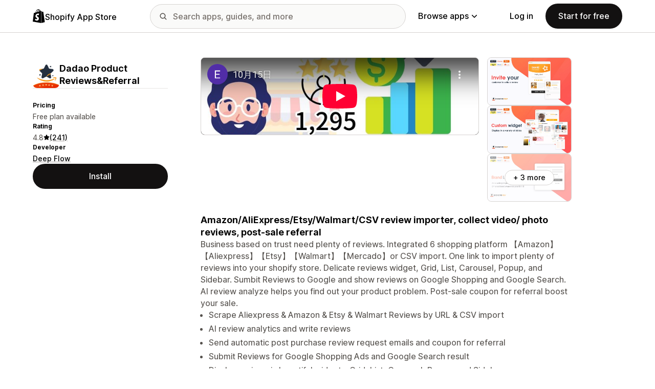

--- FILE ---
content_type: text/html; charset=utf-8
request_url: https://www.youtube-nocookie.com/embed/JhZfhT8USx8?enablejsapi=1&modestbranding=1&origin=https%3A%2F%2Fapps.shopify.com&rel=0
body_size: 47090
content:
<!DOCTYPE html><html lang="en" dir="ltr" data-cast-api-enabled="true"><head><meta name="viewport" content="width=device-width, initial-scale=1"><script nonce="A8G0RIk2maHgC3qDziGPng">if ('undefined' == typeof Symbol || 'undefined' == typeof Symbol.iterator) {delete Array.prototype.entries;}</script><style name="www-roboto" nonce="52v2oOydIJaVIICZbage4w">@font-face{font-family:'Roboto';font-style:normal;font-weight:400;font-stretch:100%;src:url(//fonts.gstatic.com/s/roboto/v48/KFO7CnqEu92Fr1ME7kSn66aGLdTylUAMa3GUBHMdazTgWw.woff2)format('woff2');unicode-range:U+0460-052F,U+1C80-1C8A,U+20B4,U+2DE0-2DFF,U+A640-A69F,U+FE2E-FE2F;}@font-face{font-family:'Roboto';font-style:normal;font-weight:400;font-stretch:100%;src:url(//fonts.gstatic.com/s/roboto/v48/KFO7CnqEu92Fr1ME7kSn66aGLdTylUAMa3iUBHMdazTgWw.woff2)format('woff2');unicode-range:U+0301,U+0400-045F,U+0490-0491,U+04B0-04B1,U+2116;}@font-face{font-family:'Roboto';font-style:normal;font-weight:400;font-stretch:100%;src:url(//fonts.gstatic.com/s/roboto/v48/KFO7CnqEu92Fr1ME7kSn66aGLdTylUAMa3CUBHMdazTgWw.woff2)format('woff2');unicode-range:U+1F00-1FFF;}@font-face{font-family:'Roboto';font-style:normal;font-weight:400;font-stretch:100%;src:url(//fonts.gstatic.com/s/roboto/v48/KFO7CnqEu92Fr1ME7kSn66aGLdTylUAMa3-UBHMdazTgWw.woff2)format('woff2');unicode-range:U+0370-0377,U+037A-037F,U+0384-038A,U+038C,U+038E-03A1,U+03A3-03FF;}@font-face{font-family:'Roboto';font-style:normal;font-weight:400;font-stretch:100%;src:url(//fonts.gstatic.com/s/roboto/v48/KFO7CnqEu92Fr1ME7kSn66aGLdTylUAMawCUBHMdazTgWw.woff2)format('woff2');unicode-range:U+0302-0303,U+0305,U+0307-0308,U+0310,U+0312,U+0315,U+031A,U+0326-0327,U+032C,U+032F-0330,U+0332-0333,U+0338,U+033A,U+0346,U+034D,U+0391-03A1,U+03A3-03A9,U+03B1-03C9,U+03D1,U+03D5-03D6,U+03F0-03F1,U+03F4-03F5,U+2016-2017,U+2034-2038,U+203C,U+2040,U+2043,U+2047,U+2050,U+2057,U+205F,U+2070-2071,U+2074-208E,U+2090-209C,U+20D0-20DC,U+20E1,U+20E5-20EF,U+2100-2112,U+2114-2115,U+2117-2121,U+2123-214F,U+2190,U+2192,U+2194-21AE,U+21B0-21E5,U+21F1-21F2,U+21F4-2211,U+2213-2214,U+2216-22FF,U+2308-230B,U+2310,U+2319,U+231C-2321,U+2336-237A,U+237C,U+2395,U+239B-23B7,U+23D0,U+23DC-23E1,U+2474-2475,U+25AF,U+25B3,U+25B7,U+25BD,U+25C1,U+25CA,U+25CC,U+25FB,U+266D-266F,U+27C0-27FF,U+2900-2AFF,U+2B0E-2B11,U+2B30-2B4C,U+2BFE,U+3030,U+FF5B,U+FF5D,U+1D400-1D7FF,U+1EE00-1EEFF;}@font-face{font-family:'Roboto';font-style:normal;font-weight:400;font-stretch:100%;src:url(//fonts.gstatic.com/s/roboto/v48/KFO7CnqEu92Fr1ME7kSn66aGLdTylUAMaxKUBHMdazTgWw.woff2)format('woff2');unicode-range:U+0001-000C,U+000E-001F,U+007F-009F,U+20DD-20E0,U+20E2-20E4,U+2150-218F,U+2190,U+2192,U+2194-2199,U+21AF,U+21E6-21F0,U+21F3,U+2218-2219,U+2299,U+22C4-22C6,U+2300-243F,U+2440-244A,U+2460-24FF,U+25A0-27BF,U+2800-28FF,U+2921-2922,U+2981,U+29BF,U+29EB,U+2B00-2BFF,U+4DC0-4DFF,U+FFF9-FFFB,U+10140-1018E,U+10190-1019C,U+101A0,U+101D0-101FD,U+102E0-102FB,U+10E60-10E7E,U+1D2C0-1D2D3,U+1D2E0-1D37F,U+1F000-1F0FF,U+1F100-1F1AD,U+1F1E6-1F1FF,U+1F30D-1F30F,U+1F315,U+1F31C,U+1F31E,U+1F320-1F32C,U+1F336,U+1F378,U+1F37D,U+1F382,U+1F393-1F39F,U+1F3A7-1F3A8,U+1F3AC-1F3AF,U+1F3C2,U+1F3C4-1F3C6,U+1F3CA-1F3CE,U+1F3D4-1F3E0,U+1F3ED,U+1F3F1-1F3F3,U+1F3F5-1F3F7,U+1F408,U+1F415,U+1F41F,U+1F426,U+1F43F,U+1F441-1F442,U+1F444,U+1F446-1F449,U+1F44C-1F44E,U+1F453,U+1F46A,U+1F47D,U+1F4A3,U+1F4B0,U+1F4B3,U+1F4B9,U+1F4BB,U+1F4BF,U+1F4C8-1F4CB,U+1F4D6,U+1F4DA,U+1F4DF,U+1F4E3-1F4E6,U+1F4EA-1F4ED,U+1F4F7,U+1F4F9-1F4FB,U+1F4FD-1F4FE,U+1F503,U+1F507-1F50B,U+1F50D,U+1F512-1F513,U+1F53E-1F54A,U+1F54F-1F5FA,U+1F610,U+1F650-1F67F,U+1F687,U+1F68D,U+1F691,U+1F694,U+1F698,U+1F6AD,U+1F6B2,U+1F6B9-1F6BA,U+1F6BC,U+1F6C6-1F6CF,U+1F6D3-1F6D7,U+1F6E0-1F6EA,U+1F6F0-1F6F3,U+1F6F7-1F6FC,U+1F700-1F7FF,U+1F800-1F80B,U+1F810-1F847,U+1F850-1F859,U+1F860-1F887,U+1F890-1F8AD,U+1F8B0-1F8BB,U+1F8C0-1F8C1,U+1F900-1F90B,U+1F93B,U+1F946,U+1F984,U+1F996,U+1F9E9,U+1FA00-1FA6F,U+1FA70-1FA7C,U+1FA80-1FA89,U+1FA8F-1FAC6,U+1FACE-1FADC,U+1FADF-1FAE9,U+1FAF0-1FAF8,U+1FB00-1FBFF;}@font-face{font-family:'Roboto';font-style:normal;font-weight:400;font-stretch:100%;src:url(//fonts.gstatic.com/s/roboto/v48/KFO7CnqEu92Fr1ME7kSn66aGLdTylUAMa3OUBHMdazTgWw.woff2)format('woff2');unicode-range:U+0102-0103,U+0110-0111,U+0128-0129,U+0168-0169,U+01A0-01A1,U+01AF-01B0,U+0300-0301,U+0303-0304,U+0308-0309,U+0323,U+0329,U+1EA0-1EF9,U+20AB;}@font-face{font-family:'Roboto';font-style:normal;font-weight:400;font-stretch:100%;src:url(//fonts.gstatic.com/s/roboto/v48/KFO7CnqEu92Fr1ME7kSn66aGLdTylUAMa3KUBHMdazTgWw.woff2)format('woff2');unicode-range:U+0100-02BA,U+02BD-02C5,U+02C7-02CC,U+02CE-02D7,U+02DD-02FF,U+0304,U+0308,U+0329,U+1D00-1DBF,U+1E00-1E9F,U+1EF2-1EFF,U+2020,U+20A0-20AB,U+20AD-20C0,U+2113,U+2C60-2C7F,U+A720-A7FF;}@font-face{font-family:'Roboto';font-style:normal;font-weight:400;font-stretch:100%;src:url(//fonts.gstatic.com/s/roboto/v48/KFO7CnqEu92Fr1ME7kSn66aGLdTylUAMa3yUBHMdazQ.woff2)format('woff2');unicode-range:U+0000-00FF,U+0131,U+0152-0153,U+02BB-02BC,U+02C6,U+02DA,U+02DC,U+0304,U+0308,U+0329,U+2000-206F,U+20AC,U+2122,U+2191,U+2193,U+2212,U+2215,U+FEFF,U+FFFD;}@font-face{font-family:'Roboto';font-style:normal;font-weight:500;font-stretch:100%;src:url(//fonts.gstatic.com/s/roboto/v48/KFO7CnqEu92Fr1ME7kSn66aGLdTylUAMa3GUBHMdazTgWw.woff2)format('woff2');unicode-range:U+0460-052F,U+1C80-1C8A,U+20B4,U+2DE0-2DFF,U+A640-A69F,U+FE2E-FE2F;}@font-face{font-family:'Roboto';font-style:normal;font-weight:500;font-stretch:100%;src:url(//fonts.gstatic.com/s/roboto/v48/KFO7CnqEu92Fr1ME7kSn66aGLdTylUAMa3iUBHMdazTgWw.woff2)format('woff2');unicode-range:U+0301,U+0400-045F,U+0490-0491,U+04B0-04B1,U+2116;}@font-face{font-family:'Roboto';font-style:normal;font-weight:500;font-stretch:100%;src:url(//fonts.gstatic.com/s/roboto/v48/KFO7CnqEu92Fr1ME7kSn66aGLdTylUAMa3CUBHMdazTgWw.woff2)format('woff2');unicode-range:U+1F00-1FFF;}@font-face{font-family:'Roboto';font-style:normal;font-weight:500;font-stretch:100%;src:url(//fonts.gstatic.com/s/roboto/v48/KFO7CnqEu92Fr1ME7kSn66aGLdTylUAMa3-UBHMdazTgWw.woff2)format('woff2');unicode-range:U+0370-0377,U+037A-037F,U+0384-038A,U+038C,U+038E-03A1,U+03A3-03FF;}@font-face{font-family:'Roboto';font-style:normal;font-weight:500;font-stretch:100%;src:url(//fonts.gstatic.com/s/roboto/v48/KFO7CnqEu92Fr1ME7kSn66aGLdTylUAMawCUBHMdazTgWw.woff2)format('woff2');unicode-range:U+0302-0303,U+0305,U+0307-0308,U+0310,U+0312,U+0315,U+031A,U+0326-0327,U+032C,U+032F-0330,U+0332-0333,U+0338,U+033A,U+0346,U+034D,U+0391-03A1,U+03A3-03A9,U+03B1-03C9,U+03D1,U+03D5-03D6,U+03F0-03F1,U+03F4-03F5,U+2016-2017,U+2034-2038,U+203C,U+2040,U+2043,U+2047,U+2050,U+2057,U+205F,U+2070-2071,U+2074-208E,U+2090-209C,U+20D0-20DC,U+20E1,U+20E5-20EF,U+2100-2112,U+2114-2115,U+2117-2121,U+2123-214F,U+2190,U+2192,U+2194-21AE,U+21B0-21E5,U+21F1-21F2,U+21F4-2211,U+2213-2214,U+2216-22FF,U+2308-230B,U+2310,U+2319,U+231C-2321,U+2336-237A,U+237C,U+2395,U+239B-23B7,U+23D0,U+23DC-23E1,U+2474-2475,U+25AF,U+25B3,U+25B7,U+25BD,U+25C1,U+25CA,U+25CC,U+25FB,U+266D-266F,U+27C0-27FF,U+2900-2AFF,U+2B0E-2B11,U+2B30-2B4C,U+2BFE,U+3030,U+FF5B,U+FF5D,U+1D400-1D7FF,U+1EE00-1EEFF;}@font-face{font-family:'Roboto';font-style:normal;font-weight:500;font-stretch:100%;src:url(//fonts.gstatic.com/s/roboto/v48/KFO7CnqEu92Fr1ME7kSn66aGLdTylUAMaxKUBHMdazTgWw.woff2)format('woff2');unicode-range:U+0001-000C,U+000E-001F,U+007F-009F,U+20DD-20E0,U+20E2-20E4,U+2150-218F,U+2190,U+2192,U+2194-2199,U+21AF,U+21E6-21F0,U+21F3,U+2218-2219,U+2299,U+22C4-22C6,U+2300-243F,U+2440-244A,U+2460-24FF,U+25A0-27BF,U+2800-28FF,U+2921-2922,U+2981,U+29BF,U+29EB,U+2B00-2BFF,U+4DC0-4DFF,U+FFF9-FFFB,U+10140-1018E,U+10190-1019C,U+101A0,U+101D0-101FD,U+102E0-102FB,U+10E60-10E7E,U+1D2C0-1D2D3,U+1D2E0-1D37F,U+1F000-1F0FF,U+1F100-1F1AD,U+1F1E6-1F1FF,U+1F30D-1F30F,U+1F315,U+1F31C,U+1F31E,U+1F320-1F32C,U+1F336,U+1F378,U+1F37D,U+1F382,U+1F393-1F39F,U+1F3A7-1F3A8,U+1F3AC-1F3AF,U+1F3C2,U+1F3C4-1F3C6,U+1F3CA-1F3CE,U+1F3D4-1F3E0,U+1F3ED,U+1F3F1-1F3F3,U+1F3F5-1F3F7,U+1F408,U+1F415,U+1F41F,U+1F426,U+1F43F,U+1F441-1F442,U+1F444,U+1F446-1F449,U+1F44C-1F44E,U+1F453,U+1F46A,U+1F47D,U+1F4A3,U+1F4B0,U+1F4B3,U+1F4B9,U+1F4BB,U+1F4BF,U+1F4C8-1F4CB,U+1F4D6,U+1F4DA,U+1F4DF,U+1F4E3-1F4E6,U+1F4EA-1F4ED,U+1F4F7,U+1F4F9-1F4FB,U+1F4FD-1F4FE,U+1F503,U+1F507-1F50B,U+1F50D,U+1F512-1F513,U+1F53E-1F54A,U+1F54F-1F5FA,U+1F610,U+1F650-1F67F,U+1F687,U+1F68D,U+1F691,U+1F694,U+1F698,U+1F6AD,U+1F6B2,U+1F6B9-1F6BA,U+1F6BC,U+1F6C6-1F6CF,U+1F6D3-1F6D7,U+1F6E0-1F6EA,U+1F6F0-1F6F3,U+1F6F7-1F6FC,U+1F700-1F7FF,U+1F800-1F80B,U+1F810-1F847,U+1F850-1F859,U+1F860-1F887,U+1F890-1F8AD,U+1F8B0-1F8BB,U+1F8C0-1F8C1,U+1F900-1F90B,U+1F93B,U+1F946,U+1F984,U+1F996,U+1F9E9,U+1FA00-1FA6F,U+1FA70-1FA7C,U+1FA80-1FA89,U+1FA8F-1FAC6,U+1FACE-1FADC,U+1FADF-1FAE9,U+1FAF0-1FAF8,U+1FB00-1FBFF;}@font-face{font-family:'Roboto';font-style:normal;font-weight:500;font-stretch:100%;src:url(//fonts.gstatic.com/s/roboto/v48/KFO7CnqEu92Fr1ME7kSn66aGLdTylUAMa3OUBHMdazTgWw.woff2)format('woff2');unicode-range:U+0102-0103,U+0110-0111,U+0128-0129,U+0168-0169,U+01A0-01A1,U+01AF-01B0,U+0300-0301,U+0303-0304,U+0308-0309,U+0323,U+0329,U+1EA0-1EF9,U+20AB;}@font-face{font-family:'Roboto';font-style:normal;font-weight:500;font-stretch:100%;src:url(//fonts.gstatic.com/s/roboto/v48/KFO7CnqEu92Fr1ME7kSn66aGLdTylUAMa3KUBHMdazTgWw.woff2)format('woff2');unicode-range:U+0100-02BA,U+02BD-02C5,U+02C7-02CC,U+02CE-02D7,U+02DD-02FF,U+0304,U+0308,U+0329,U+1D00-1DBF,U+1E00-1E9F,U+1EF2-1EFF,U+2020,U+20A0-20AB,U+20AD-20C0,U+2113,U+2C60-2C7F,U+A720-A7FF;}@font-face{font-family:'Roboto';font-style:normal;font-weight:500;font-stretch:100%;src:url(//fonts.gstatic.com/s/roboto/v48/KFO7CnqEu92Fr1ME7kSn66aGLdTylUAMa3yUBHMdazQ.woff2)format('woff2');unicode-range:U+0000-00FF,U+0131,U+0152-0153,U+02BB-02BC,U+02C6,U+02DA,U+02DC,U+0304,U+0308,U+0329,U+2000-206F,U+20AC,U+2122,U+2191,U+2193,U+2212,U+2215,U+FEFF,U+FFFD;}</style><script name="www-roboto" nonce="A8G0RIk2maHgC3qDziGPng">if (document.fonts && document.fonts.load) {document.fonts.load("400 10pt Roboto", "E"); document.fonts.load("500 10pt Roboto", "E");}</script><link rel="stylesheet" href="/s/player/c9168c90/www-player.css" name="www-player" nonce="52v2oOydIJaVIICZbage4w"><style nonce="52v2oOydIJaVIICZbage4w">html {overflow: hidden;}body {font: 12px Roboto, Arial, sans-serif; background-color: #000; color: #fff; height: 100%; width: 100%; overflow: hidden; position: absolute; margin: 0; padding: 0;}#player {width: 100%; height: 100%;}h1 {text-align: center; color: #fff;}h3 {margin-top: 6px; margin-bottom: 3px;}.player-unavailable {position: absolute; top: 0; left: 0; right: 0; bottom: 0; padding: 25px; font-size: 13px; background: url(/img/meh7.png) 50% 65% no-repeat;}.player-unavailable .message {text-align: left; margin: 0 -5px 15px; padding: 0 5px 14px; border-bottom: 1px solid #888; font-size: 19px; font-weight: normal;}.player-unavailable a {color: #167ac6; text-decoration: none;}</style><script nonce="A8G0RIk2maHgC3qDziGPng">var ytcsi={gt:function(n){n=(n||"")+"data_";return ytcsi[n]||(ytcsi[n]={tick:{},info:{},gel:{preLoggedGelInfos:[]}})},now:window.performance&&window.performance.timing&&window.performance.now&&window.performance.timing.navigationStart?function(){return window.performance.timing.navigationStart+window.performance.now()}:function(){return(new Date).getTime()},tick:function(l,t,n){var ticks=ytcsi.gt(n).tick;var v=t||ytcsi.now();if(ticks[l]){ticks["_"+l]=ticks["_"+l]||[ticks[l]];ticks["_"+l].push(v)}ticks[l]=
v},info:function(k,v,n){ytcsi.gt(n).info[k]=v},infoGel:function(p,n){ytcsi.gt(n).gel.preLoggedGelInfos.push(p)},setStart:function(t,n){ytcsi.tick("_start",t,n)}};
(function(w,d){function isGecko(){if(!w.navigator)return false;try{if(w.navigator.userAgentData&&w.navigator.userAgentData.brands&&w.navigator.userAgentData.brands.length){var brands=w.navigator.userAgentData.brands;var i=0;for(;i<brands.length;i++)if(brands[i]&&brands[i].brand==="Firefox")return true;return false}}catch(e){setTimeout(function(){throw e;})}if(!w.navigator.userAgent)return false;var ua=w.navigator.userAgent;return ua.indexOf("Gecko")>0&&ua.toLowerCase().indexOf("webkit")<0&&ua.indexOf("Edge")<
0&&ua.indexOf("Trident")<0&&ua.indexOf("MSIE")<0}ytcsi.setStart(w.performance?w.performance.timing.responseStart:null);var isPrerender=(d.visibilityState||d.webkitVisibilityState)=="prerender";var vName=!d.visibilityState&&d.webkitVisibilityState?"webkitvisibilitychange":"visibilitychange";if(isPrerender){var startTick=function(){ytcsi.setStart();d.removeEventListener(vName,startTick)};d.addEventListener(vName,startTick,false)}if(d.addEventListener)d.addEventListener(vName,function(){ytcsi.tick("vc")},
false);if(isGecko()){var isHidden=(d.visibilityState||d.webkitVisibilityState)=="hidden";if(isHidden)ytcsi.tick("vc")}var slt=function(el,t){setTimeout(function(){var n=ytcsi.now();el.loadTime=n;if(el.slt)el.slt()},t)};w.__ytRIL=function(el){if(!el.getAttribute("data-thumb"))if(w.requestAnimationFrame)w.requestAnimationFrame(function(){slt(el,0)});else slt(el,16)}})(window,document);
</script><script nonce="A8G0RIk2maHgC3qDziGPng">var ytcfg={d:function(){return window.yt&&yt.config_||ytcfg.data_||(ytcfg.data_={})},get:function(k,o){return k in ytcfg.d()?ytcfg.d()[k]:o},set:function(){var a=arguments;if(a.length>1)ytcfg.d()[a[0]]=a[1];else{var k;for(k in a[0])ytcfg.d()[k]=a[0][k]}}};
ytcfg.set({"CLIENT_CANARY_STATE":"none","DEVICE":"cbr\u003dChrome\u0026cbrand\u003dapple\u0026cbrver\u003d131.0.0.0\u0026ceng\u003dWebKit\u0026cengver\u003d537.36\u0026cos\u003dMacintosh\u0026cosver\u003d10_15_7\u0026cplatform\u003dDESKTOP","EVENT_ID":"MR54aYXjHO6P1NgP-q7J6Ac","EXPERIMENT_FLAGS":{"ab_det_apb_b":true,"ab_det_apm":true,"ab_det_el_h":true,"ab_det_em_inj":true,"ab_l_sig_st":true,"ab_l_sig_st_e":true,"action_companion_center_align_description":true,"allow_skip_networkless":true,"always_send_and_write":true,"att_web_record_metrics":true,"attmusi":true,"c3_enable_button_impression_logging":true,"c3_watch_page_component":true,"cancel_pending_navs":true,"clean_up_manual_attribution_header":true,"config_age_report_killswitch":true,"cow_optimize_idom_compat":true,"csi_on_gel":true,"delhi_mweb_colorful_sd":true,"delhi_mweb_colorful_sd_v2":true,"deprecate_pair_servlet_enabled":true,"desktop_sparkles_light_cta_button":true,"disable_cached_masthead_data":true,"disable_child_node_auto_formatted_strings":true,"disable_log_to_visitor_layer":true,"disable_pacf_logging_for_memory_limited_tv":true,"embeds_enable_eid_enforcement_for_youtube":true,"embeds_enable_info_panel_dismissal":true,"embeds_enable_pfp_always_unbranded":true,"embeds_muted_autoplay_sound_fix":true,"embeds_serve_es6_client":true,"embeds_web_nwl_disable_nocookie":true,"embeds_web_updated_shorts_definition_fix":true,"enable_active_view_display_ad_renderer_web_home":true,"enable_ad_disclosure_banner_a11y_fix":true,"enable_client_sli_logging":true,"enable_client_streamz_web":true,"enable_client_ve_spec":true,"enable_cloud_save_error_popup_after_retry":true,"enable_dai_sdf_h5_preroll":true,"enable_datasync_id_header_in_web_vss_pings":true,"enable_default_mono_cta_migration_web_client":true,"enable_docked_chat_messages":true,"enable_drop_shadow_experiment":true,"enable_entity_store_from_dependency_injection":true,"enable_inline_muted_playback_on_web_search":true,"enable_inline_muted_playback_on_web_search_for_vdc":true,"enable_inline_muted_playback_on_web_search_for_vdcb":true,"enable_is_mini_app_page_active_bugfix":true,"enable_logging_first_user_action_after_game_ready":true,"enable_ltc_param_fetch_from_innertube":true,"enable_masthead_mweb_padding_fix":true,"enable_menu_renderer_button_in_mweb_hclr":true,"enable_mini_app_command_handler_mweb_fix":true,"enable_mini_guide_downloads_item":true,"enable_mixed_direction_formatted_strings":true,"enable_mweb_new_caption_language_picker":true,"enable_names_handles_account_switcher":true,"enable_network_request_logging_on_game_events":true,"enable_new_paid_product_placement":true,"enable_open_in_new_tab_icon_for_short_dr_for_desktop_search":true,"enable_open_yt_content":true,"enable_origin_query_parameter_bugfix":true,"enable_pause_ads_on_ytv_html5":true,"enable_payments_purchase_manager":true,"enable_pdp_icon_prefetch":true,"enable_pl_r_si_fa":true,"enable_place_pivot_url":true,"enable_pv_screen_modern_text":true,"enable_removing_navbar_title_on_hashtag_page_mweb":true,"enable_rta_manager":true,"enable_sdf_companion_h5":true,"enable_sdf_dai_h5_midroll":true,"enable_sdf_h5_endemic_mid_post_roll":true,"enable_sdf_on_h5_unplugged_vod_midroll":true,"enable_sdf_shorts_player_bytes_h5":true,"enable_sending_unwrapped_game_audio_as_serialized_metadata":true,"enable_sfv_effect_pivot_url":true,"enable_shorts_new_carousel":true,"enable_skip_ad_guidance_prompt":true,"enable_skippable_ads_for_unplugged_ad_pod":true,"enable_smearing_expansion_dai":true,"enable_time_out_messages":true,"enable_timeline_view_modern_transcript_fe":true,"enable_video_display_compact_button_group_for_desktop_search":true,"enable_web_delhi_icons":true,"enable_web_home_top_landscape_image_layout_level_click":true,"enable_web_tiered_gel":true,"enable_window_constrained_buy_flow_dialog":true,"enable_wiz_queue_effect_and_on_init_initial_runs":true,"enable_ypc_spinners":true,"enable_yt_ata_iframe_authuser":true,"export_networkless_options":true,"export_player_version_to_ytconfig":true,"fill_single_video_with_notify_to_lasr":true,"fix_ad_miniplayer_controls_rendering":true,"fix_ads_tracking_for_swf_config_deprecation_mweb":true,"h5_companion_enable_adcpn_macro_substitution_for_click_pings":true,"h5_inplayer_enable_adcpn_macro_substitution_for_click_pings":true,"h5_reset_cache_and_filter_before_update_masthead":true,"hide_channel_creation_title_for_mweb":true,"high_ccv_client_side_caching_h5":true,"html5_log_trigger_events_with_debug_data":true,"html5_ssdai_enable_media_end_cue_range":true,"idb_immediate_commit":true,"il_attach_cache_limit":true,"il_use_view_model_logging_context":true,"is_browser_support_for_webcam_streaming":true,"json_condensed_response":true,"kev_adb_pg":true,"kevlar_gel_error_routing":true,"kevlar_watch_cinematics":true,"live_chat_enable_controller_extraction":true,"live_chat_enable_rta_manager":true,"log_click_with_layer_from_element_in_command_handler":true,"mdx_enable_privacy_disclosure_ui":true,"mdx_load_cast_api_bootstrap_script":true,"medium_progress_bar_modification":true,"migrate_remaining_web_ad_badges_to_innertube":true,"mobile_account_menu_refresh":true,"mweb_account_linking_noapp":true,"mweb_after_render_to_scheduler":true,"mweb_allow_modern_search_suggest_behavior":true,"mweb_animated_actions":true,"mweb_app_upsell_button_direct_to_app":true,"mweb_c3_enable_adaptive_signals":true,"mweb_c3_library_page_enable_recent_shelf":true,"mweb_c3_remove_web_navigation_endpoint_data":true,"mweb_c3_use_canonical_from_player_response":true,"mweb_cinematic_watch":true,"mweb_command_handler":true,"mweb_delay_watch_initial_data":true,"mweb_disable_searchbar_scroll":true,"mweb_enable_browse_chunks":true,"mweb_enable_fine_scrubbing_for_recs":true,"mweb_enable_keto_batch_player_fullscreen":true,"mweb_enable_keto_batch_player_progress_bar":true,"mweb_enable_keto_batch_player_tooltips":true,"mweb_enable_lockup_view_model_for_ucp":true,"mweb_enable_mix_panel_title_metadata":true,"mweb_enable_more_drawer":true,"mweb_enable_optional_fullscreen_landscape_locking":true,"mweb_enable_overlay_touch_manager":true,"mweb_enable_premium_carve_out_fix":true,"mweb_enable_refresh_detection":true,"mweb_enable_search_imp":true,"mweb_enable_shorts_pivot_button":true,"mweb_enable_shorts_video_preload":true,"mweb_enable_skippables_on_jio_phone":true,"mweb_enable_two_line_title_on_shorts":true,"mweb_enable_varispeed_controller":true,"mweb_enable_watch_feed_infinite_scroll":true,"mweb_enable_wrapped_unplugged_pause_membership_dialog_renderer":true,"mweb_fix_monitor_visibility_after_render":true,"mweb_force_ios_fallback_to_native_control":true,"mweb_fp_auto_fullscreen":true,"mweb_fullscreen_controls":true,"mweb_fullscreen_controls_action_buttons":true,"mweb_fullscreen_watch_system":true,"mweb_home_reactive_shorts":true,"mweb_innertube_search_command":true,"mweb_lang_in_html":true,"mweb_like_button_synced_with_entities":true,"mweb_logo_use_home_page_ve":true,"mweb_native_control_in_faux_fullscreen_shared":true,"mweb_player_control_on_hover":true,"mweb_player_delhi_dtts":true,"mweb_player_settings_use_bottom_sheet":true,"mweb_player_show_previous_next_buttons_in_playlist":true,"mweb_player_skip_no_op_state_changes":true,"mweb_player_user_select_none":true,"mweb_playlist_engagement_panel":true,"mweb_progress_bar_seek_on_mouse_click":true,"mweb_pull_2_full":true,"mweb_pull_2_full_enable_touch_handlers":true,"mweb_schedule_warm_watch_response":true,"mweb_searchbox_legacy_navigation":true,"mweb_see_fewer_shorts":true,"mweb_shorts_comments_panel_id_change":true,"mweb_shorts_early_continuation":true,"mweb_show_ios_smart_banner":true,"mweb_show_sign_in_button_from_header":true,"mweb_use_server_url_on_startup":true,"mweb_watch_captions_enable_auto_translate":true,"mweb_watch_captions_set_default_size":true,"mweb_watch_stop_scheduler_on_player_response":true,"mweb_watchfeed_big_thumbnails":true,"mweb_yt_searchbox":true,"networkless_logging":true,"no_client_ve_attach_unless_shown":true,"pageid_as_header_web":true,"playback_settings_use_switch_menu":true,"player_controls_autonav_fix":true,"player_controls_skip_double_signal_update":true,"polymer_bad_build_labels":true,"polymer_verifiy_app_state":true,"qoe_send_and_write":true,"remove_chevron_from_ad_disclosure_banner_h5":true,"remove_masthead_channel_banner_on_refresh":true,"remove_slot_id_exited_trigger_for_dai_in_player_slot_expire":true,"replace_client_url_parsing_with_server_signal":true,"service_worker_enabled":true,"service_worker_push_enabled":true,"service_worker_push_home_page_prompt":true,"service_worker_push_watch_page_prompt":true,"shell_load_gcf":true,"shorten_initial_gel_batch_timeout":true,"should_use_yt_voice_endpoint_in_kaios":true,"smarter_ve_dedupping":true,"speedmaster_no_seek":true,"stop_handling_click_for_non_rendering_overlay_layout":true,"suppress_error_204_logging":true,"synced_panel_scrolling_controller":true,"use_event_time_ms_header":true,"use_fifo_for_networkless":true,"use_request_time_ms_header":true,"use_session_based_sampling":true,"use_thumbnail_overlay_time_status_renderer_for_live_badge":true,"vss_final_ping_send_and_write":true,"vss_playback_use_send_and_write":true,"web_adaptive_repeat_ase":true,"web_always_load_chat_support":true,"web_animated_like":true,"web_api_url":true,"web_attributed_string_deep_equal_bugfix":true,"web_autonav_allow_off_by_default":true,"web_button_vm_refactor_disabled":true,"web_c3_log_app_init_finish":true,"web_csi_action_sampling_enabled":true,"web_dedupe_ve_grafting":true,"web_disable_backdrop_filter":true,"web_enable_ab_rsp_cl":true,"web_enable_course_icon_update":true,"web_enable_error_204":true,"web_fix_segmented_like_dislike_undefined":true,"web_gcf_hashes_innertube":true,"web_gel_timeout_cap":true,"web_metadata_carousel_elref_bugfix":true,"web_parent_target_for_sheets":true,"web_persist_server_autonav_state_on_client":true,"web_playback_associated_log_ctt":true,"web_playback_associated_ve":true,"web_prefetch_preload_video":true,"web_progress_bar_draggable":true,"web_resizable_advertiser_banner_on_masthead_safari_fix":true,"web_shorts_just_watched_on_channel_and_pivot_study":true,"web_shorts_just_watched_overlay":true,"web_update_panel_visibility_logging_fix":true,"web_video_attribute_view_model_a11y_fix":true,"web_watch_controls_state_signals":true,"web_wiz_attributed_string":true,"webfe_mweb_watch_microdata":true,"webfe_watch_shorts_canonical_url_fix":true,"webpo_exit_on_net_err":true,"wiz_diff_overwritable":true,"wiz_stamper_new_context_api":true,"woffle_used_state_report":true,"wpo_gel_strz":true,"H5_async_logging_delay_ms":30000.0,"attention_logging_scroll_throttle":500.0,"autoplay_pause_by_lact_sampling_fraction":0.0,"cinematic_watch_effect_opacity":0.4,"log_window_onerror_fraction":0.1,"speedmaster_playback_rate":2.0,"tv_pacf_logging_sample_rate":0.01,"web_attention_logging_scroll_throttle":500.0,"web_load_prediction_threshold":0.1,"web_navigation_prediction_threshold":0.1,"web_pbj_log_warning_rate":0.0,"web_system_health_fraction":0.01,"ytidb_transaction_ended_event_rate_limit":0.02,"active_time_update_interval_ms":10000,"att_init_delay":500,"autoplay_pause_by_lact_sec":0,"botguard_async_snapshot_timeout_ms":3000,"check_navigator_accuracy_timeout_ms":0,"cinematic_watch_css_filter_blur_strength":40,"cinematic_watch_fade_out_duration":500,"close_webview_delay_ms":100,"cloud_save_game_data_rate_limit_ms":3000,"compression_disable_point":10,"custom_active_view_tos_timeout_ms":3600000,"embeds_widget_poll_interval_ms":0,"gel_min_batch_size":3,"gel_queue_timeout_max_ms":60000,"get_async_timeout_ms":60000,"hide_cta_for_home_web_video_ads_animate_in_time":2,"html5_byterate_soft_cap":0,"initial_gel_batch_timeout":2000,"max_body_size_to_compress":500000,"max_prefetch_window_sec_for_livestream_optimization":10,"min_prefetch_offset_sec_for_livestream_optimization":20,"mini_app_container_iframe_src_update_delay_ms":0,"multiple_preview_news_duration_time":11000,"mweb_c3_toast_duration_ms":5000,"mweb_deep_link_fallback_timeout_ms":10000,"mweb_delay_response_received_actions":100,"mweb_fp_dpad_rate_limit_ms":0,"mweb_fp_dpad_watch_title_clamp_lines":0,"mweb_history_manager_cache_size":100,"mweb_ios_fullscreen_playback_transition_delay_ms":500,"mweb_ios_fullscreen_system_pause_epilson_ms":0,"mweb_override_response_store_expiration_ms":0,"mweb_shorts_early_continuation_trigger_threshold":4,"mweb_w2w_max_age_seconds":0,"mweb_watch_captions_default_size":2,"neon_dark_launch_gradient_count":0,"network_polling_interval":30000,"play_click_interval_ms":30000,"play_ping_interval_ms":10000,"prefetch_comments_ms_after_video":0,"send_config_hash_timer":0,"service_worker_push_logged_out_prompt_watches":-1,"service_worker_push_prompt_cap":-1,"service_worker_push_prompt_delay_microseconds":3888000000000,"slow_compressions_before_abandon_count":4,"speedmaster_cancellation_movement_dp":10,"speedmaster_touch_activation_ms":500,"web_attention_logging_throttle":500,"web_foreground_heartbeat_interval_ms":28000,"web_gel_debounce_ms":10000,"web_logging_max_batch":100,"web_max_tracing_events":50,"web_tracing_session_replay":0,"wil_icon_max_concurrent_fetches":9999,"ytidb_remake_db_retries":3,"ytidb_reopen_db_retries":3,"WebClientReleaseProcessCritical__youtube_embeds_client_version_override":"","WebClientReleaseProcessCritical__youtube_embeds_web_client_version_override":"","WebClientReleaseProcessCritical__youtube_mweb_client_version_override":"","debug_forced_internalcountrycode":"","embeds_web_synth_ch_headers_banned_urls_regex":"","enable_web_media_service":"DISABLED","il_payload_scraping":"","live_chat_unicode_emoji_json_url":"https://www.gstatic.com/youtube/img/emojis/emojis-svg-9.json","mweb_deep_link_feature_tag_suffix":"11268432","mweb_enable_shorts_innertube_player_prefetch_trigger":"NONE","mweb_fp_dpad":"home,search,browse,channel,create_channel,experiments,settings,trending,oops,404,paid_memberships,sponsorship,premium,shorts","mweb_fp_dpad_linear_navigation":"","mweb_fp_dpad_linear_navigation_visitor":"","mweb_fp_dpad_visitor":"","mweb_preload_video_by_player_vars":"","place_pivot_triggering_container_alternate":"","place_pivot_triggering_counterfactual_container_alternate":"","service_worker_push_force_notification_prompt_tag":"1","service_worker_scope":"/","suggest_exp_str":"","web_client_version_override":"","kevlar_command_handler_command_banlist":[],"mini_app_ids_without_game_ready":["UgkxHHtsak1SC8mRGHMZewc4HzeAY3yhPPmJ","Ugkx7OgzFqE6z_5Mtf4YsotGfQNII1DF_RBm"],"web_op_signal_type_banlist":[],"web_tracing_enabled_spans":["event","command"]},"GAPI_HINT_PARAMS":"m;/_/scs/abc-static/_/js/k\u003dgapi.gapi.en.FZb77tO2YW4.O/d\u003d1/rs\u003dAHpOoo8lqavmo6ayfVxZovyDiP6g3TOVSQ/m\u003d__features__","GAPI_HOST":"https://apis.google.com","GAPI_LOCALE":"en_US","GL":"US","HL":"en","HTML_DIR":"ltr","HTML_LANG":"en","INNERTUBE_API_KEY":"AIzaSyAO_FJ2SlqU8Q4STEHLGCilw_Y9_11qcW8","INNERTUBE_API_VERSION":"v1","INNERTUBE_CLIENT_NAME":"WEB_EMBEDDED_PLAYER","INNERTUBE_CLIENT_VERSION":"1.20260126.01.00","INNERTUBE_CONTEXT":{"client":{"hl":"en","gl":"US","remoteHost":"18.119.105.180","deviceMake":"Apple","deviceModel":"","visitorData":"[base64]%3D%3D","userAgent":"Mozilla/5.0 (Macintosh; Intel Mac OS X 10_15_7) AppleWebKit/537.36 (KHTML, like Gecko) Chrome/131.0.0.0 Safari/537.36; ClaudeBot/1.0; +claudebot@anthropic.com),gzip(gfe)","clientName":"WEB_EMBEDDED_PLAYER","clientVersion":"1.20260126.01.00","osName":"Macintosh","osVersion":"10_15_7","originalUrl":"https://www.youtube-nocookie.com/embed/JhZfhT8USx8?enablejsapi\u003d1\u0026modestbranding\u003d1\u0026origin\u003dhttps%3A%2F%2Fapps.shopify.com\u0026rel\u003d0","platform":"DESKTOP","clientFormFactor":"UNKNOWN_FORM_FACTOR","configInfo":{"appInstallData":"[base64]"},"browserName":"Chrome","browserVersion":"131.0.0.0","acceptHeader":"text/html,application/xhtml+xml,application/xml;q\u003d0.9,image/webp,image/apng,*/*;q\u003d0.8,application/signed-exchange;v\u003db3;q\u003d0.9","deviceExperimentId":"ChxOelU1T1RnMU56VTJOems1TkRNd05ETTJOZz09ELG84MsGGLG84MsG","rolloutToken":"CI7Uou3TrtLYFBDMx9nV0aqSAxjMx9nV0aqSAw%3D%3D"},"user":{"lockedSafetyMode":false},"request":{"useSsl":true},"clickTracking":{"clickTrackingParams":"IhMIxb/Z1dGqkgMV7gcVBR16VxJ9"},"thirdParty":{"embeddedPlayerContext":{"embeddedPlayerEncryptedContext":"[base64]","ancestorOriginsSupported":false}}},"INNERTUBE_CONTEXT_CLIENT_NAME":56,"INNERTUBE_CONTEXT_CLIENT_VERSION":"1.20260126.01.00","INNERTUBE_CONTEXT_GL":"US","INNERTUBE_CONTEXT_HL":"en","LATEST_ECATCHER_SERVICE_TRACKING_PARAMS":{"client.name":"WEB_EMBEDDED_PLAYER","client.jsfeat":"2021"},"LOGGED_IN":false,"PAGE_BUILD_LABEL":"youtube.embeds.web_20260126_01_RC00","PAGE_CL":861068128,"SERVER_NAME":"WebFE","VISITOR_DATA":"[base64]%3D%3D","WEB_PLAYER_CONTEXT_CONFIGS":{"WEB_PLAYER_CONTEXT_CONFIG_ID_EMBEDDED_PLAYER":{"rootElementId":"movie_player","jsUrl":"/s/player/c9168c90/player_ias.vflset/en_US/base.js","cssUrl":"/s/player/c9168c90/www-player.css","contextId":"WEB_PLAYER_CONTEXT_CONFIG_ID_EMBEDDED_PLAYER","eventLabel":"embedded","contentRegion":"US","hl":"en_US","hostLanguage":"en","innertubeApiKey":"AIzaSyAO_FJ2SlqU8Q4STEHLGCilw_Y9_11qcW8","innertubeApiVersion":"v1","innertubeContextClientVersion":"1.20260126.01.00","disableRelatedVideos":true,"device":{"brand":"apple","model":"","browser":"Chrome","browserVersion":"131.0.0.0","os":"Macintosh","osVersion":"10_15_7","platform":"DESKTOP","interfaceName":"WEB_EMBEDDED_PLAYER","interfaceVersion":"1.20260126.01.00"},"serializedExperimentIds":"24004644,51010235,51063643,51098299,51204329,51222973,51340662,51349914,51353393,51366423,51372680,51389629,51404808,51404810,51458176,51490331,51500051,51505436,51530495,51534669,51560386,51564352,51565115,51566373,51566864,51578633,51583566,51583821,51585555,51586115,51605258,51605395,51609829,51611457,51615067,51619500,51620866,51621065,51622350,51622844,51631301,51632249,51637029,51638932,51647792,51648336,51656217,51672162,51681662,51683502,51684301,51684306,51690474,51691590,51693511,51693995,51696107,51696619,51697032,51700777,51701616,51704212,51705183,51712601,51713237,51714463,51719110,51719411,51719628,51732102,51735451,51737134,51740811,51742394,51742829,51742877,51744562,51747794,51749571,51751894,51752975","serializedExperimentFlags":"H5_async_logging_delay_ms\u003d30000.0\u0026PlayerWeb__h5_enable_advisory_rating_restrictions\u003dtrue\u0026a11y_h5_associate_survey_question\u003dtrue\u0026ab_det_apb_b\u003dtrue\u0026ab_det_apm\u003dtrue\u0026ab_det_el_h\u003dtrue\u0026ab_det_em_inj\u003dtrue\u0026ab_l_sig_st\u003dtrue\u0026ab_l_sig_st_e\u003dtrue\u0026action_companion_center_align_description\u003dtrue\u0026ad_pod_disable_companion_persist_ads_quality\u003dtrue\u0026add_stmp_logs_for_voice_boost\u003dtrue\u0026allow_autohide_on_paused_videos\u003dtrue\u0026allow_drm_override\u003dtrue\u0026allow_live_autoplay\u003dtrue\u0026allow_poltergust_autoplay\u003dtrue\u0026allow_skip_networkless\u003dtrue\u0026allow_vp9_1080p_mq_enc\u003dtrue\u0026always_cache_redirect_endpoint\u003dtrue\u0026always_send_and_write\u003dtrue\u0026annotation_module_vast_cards_load_logging_fraction\u003d1.0\u0026assign_drm_family_by_format\u003dtrue\u0026att_web_record_metrics\u003dtrue\u0026attention_logging_scroll_throttle\u003d500.0\u0026attmusi\u003dtrue\u0026autoplay_time\u003d10000\u0026autoplay_time_for_fullscreen\u003d-1\u0026autoplay_time_for_music_content\u003d-1\u0026bg_vm_reinit_threshold\u003d7200000\u0026blocked_packages_for_sps\u003d[]\u0026botguard_async_snapshot_timeout_ms\u003d3000\u0026captions_url_add_ei\u003dtrue\u0026check_navigator_accuracy_timeout_ms\u003d0\u0026clean_up_manual_attribution_header\u003dtrue\u0026compression_disable_point\u003d10\u0026cow_optimize_idom_compat\u003dtrue\u0026csi_on_gel\u003dtrue\u0026custom_active_view_tos_timeout_ms\u003d3600000\u0026dash_manifest_version\u003d5\u0026debug_bandaid_hostname\u003d\u0026debug_bandaid_port\u003d0\u0026debug_sherlog_username\u003d\u0026delhi_fast_follow_autonav_toggle\u003dtrue\u0026delhi_modern_player_default_thumbnail_percentage\u003d0.0\u0026delhi_modern_player_faster_autohide_delay_ms\u003d2000\u0026delhi_modern_player_pause_thumbnail_percentage\u003d0.6\u0026delhi_modern_web_player_blending_mode\u003d\u0026delhi_modern_web_player_disable_frosted_glass\u003dtrue\u0026delhi_modern_web_player_horizontal_volume_controls\u003dtrue\u0026delhi_modern_web_player_lhs_volume_controls\u003dtrue\u0026delhi_modern_web_player_responsive_compact_controls_threshold\u003d0\u0026deprecate_22\u003dtrue\u0026deprecate_delay_ping\u003dtrue\u0026deprecate_pair_servlet_enabled\u003dtrue\u0026desktop_sparkles_light_cta_button\u003dtrue\u0026disable_av1_setting\u003dtrue\u0026disable_branding_context\u003dtrue\u0026disable_cached_masthead_data\u003dtrue\u0026disable_channel_id_check_for_suspended_channels\u003dtrue\u0026disable_child_node_auto_formatted_strings\u003dtrue\u0026disable_lifa_for_supex_users\u003dtrue\u0026disable_log_to_visitor_layer\u003dtrue\u0026disable_mdx_connection_in_mdx_module_for_music_web\u003dtrue\u0026disable_pacf_logging_for_memory_limited_tv\u003dtrue\u0026disable_reduced_fullscreen_autoplay_countdown_for_minors\u003dtrue\u0026disable_reel_item_watch_format_filtering\u003dtrue\u0026disable_threegpp_progressive_formats\u003dtrue\u0026disable_touch_events_on_skip_button\u003dtrue\u0026edge_encryption_fill_primary_key_version\u003dtrue\u0026embeds_enable_info_panel_dismissal\u003dtrue\u0026embeds_enable_move_set_center_crop_to_public\u003dtrue\u0026embeds_enable_per_video_embed_config\u003dtrue\u0026embeds_enable_pfp_always_unbranded\u003dtrue\u0026embeds_web_lite_mode\u003d1\u0026embeds_web_nwl_disable_nocookie\u003dtrue\u0026embeds_web_synth_ch_headers_banned_urls_regex\u003d\u0026enable_active_view_display_ad_renderer_web_home\u003dtrue\u0026enable_active_view_lr_shorts_video\u003dtrue\u0026enable_active_view_web_shorts_video\u003dtrue\u0026enable_ad_cpn_macro_substitution_for_click_pings\u003dtrue\u0026enable_ad_disclosure_banner_a11y_fix\u003dtrue\u0026enable_antiscraping_web_player_expired\u003dtrue\u0026enable_app_promo_endcap_eml_on_tablet\u003dtrue\u0026enable_batched_cross_device_pings_in_gel_fanout\u003dtrue\u0026enable_cast_for_web_unplugged\u003dtrue\u0026enable_cast_on_music_web\u003dtrue\u0026enable_cipher_for_manifest_urls\u003dtrue\u0026enable_cleanup_masthead_autoplay_hack_fix\u003dtrue\u0026enable_client_page_id_header_for_first_party_pings\u003dtrue\u0026enable_client_sli_logging\u003dtrue\u0026enable_client_ve_spec\u003dtrue\u0026enable_cta_banner_on_unplugged_lr\u003dtrue\u0026enable_custom_playhead_parsing\u003dtrue\u0026enable_dai_sdf_h5_preroll\u003dtrue\u0026enable_datasync_id_header_in_web_vss_pings\u003dtrue\u0026enable_default_mono_cta_migration_web_client\u003dtrue\u0026enable_dsa_ad_badge_for_action_endcap_on_android\u003dtrue\u0026enable_dsa_ad_badge_for_action_endcap_on_ios\u003dtrue\u0026enable_entity_store_from_dependency_injection\u003dtrue\u0026enable_error_corrections_infocard_web_client\u003dtrue\u0026enable_error_corrections_infocards_icon_web\u003dtrue\u0026enable_get_reminder_button_on_web\u003dtrue\u0026enable_inline_muted_playback_on_web_search\u003dtrue\u0026enable_inline_muted_playback_on_web_search_for_vdc\u003dtrue\u0026enable_inline_muted_playback_on_web_search_for_vdcb\u003dtrue\u0026enable_kabuki_comments_on_shorts\u003ddisabled\u0026enable_ltc_param_fetch_from_innertube\u003dtrue\u0026enable_mixed_direction_formatted_strings\u003dtrue\u0026enable_modern_skip_button_on_web\u003dtrue\u0026enable_new_paid_product_placement\u003dtrue\u0026enable_open_in_new_tab_icon_for_short_dr_for_desktop_search\u003dtrue\u0026enable_out_of_stock_text_all_surfaces\u003dtrue\u0026enable_paid_content_overlay_bugfix\u003dtrue\u0026enable_pause_ads_on_ytv_html5\u003dtrue\u0026enable_pl_r_si_fa\u003dtrue\u0026enable_policy_based_hqa_filter_in_watch_server\u003dtrue\u0026enable_progres_commands_lr_feeds\u003dtrue\u0026enable_progress_commands_lr_shorts\u003dtrue\u0026enable_publishing_region_param_in_sus\u003dtrue\u0026enable_pv_screen_modern_text\u003dtrue\u0026enable_rpr_token_on_ltl_lookup\u003dtrue\u0026enable_sdf_companion_h5\u003dtrue\u0026enable_sdf_dai_h5_midroll\u003dtrue\u0026enable_sdf_h5_endemic_mid_post_roll\u003dtrue\u0026enable_sdf_on_h5_unplugged_vod_midroll\u003dtrue\u0026enable_sdf_shorts_player_bytes_h5\u003dtrue\u0026enable_server_driven_abr\u003dtrue\u0026enable_server_driven_abr_for_backgroundable\u003dtrue\u0026enable_server_driven_abr_url_generation\u003dtrue\u0026enable_server_driven_readahead\u003dtrue\u0026enable_skip_ad_guidance_prompt\u003dtrue\u0026enable_skip_to_next_messaging\u003dtrue\u0026enable_skippable_ads_for_unplugged_ad_pod\u003dtrue\u0026enable_smart_skip_player_controls_shown_on_web\u003dtrue\u0026enable_smart_skip_player_controls_shown_on_web_increased_triggering_sensitivity\u003dtrue\u0026enable_smart_skip_speedmaster_on_web\u003dtrue\u0026enable_smearing_expansion_dai\u003dtrue\u0026enable_split_screen_ad_baseline_experience_endemic_live_h5\u003dtrue\u0026enable_to_call_playready_backend_directly\u003dtrue\u0026enable_unified_action_endcap_on_web\u003dtrue\u0026enable_video_display_compact_button_group_for_desktop_search\u003dtrue\u0026enable_voice_boost_feature\u003dtrue\u0026enable_vp9_appletv5_on_server\u003dtrue\u0026enable_watch_server_rejected_formats_logging\u003dtrue\u0026enable_web_delhi_icons\u003dtrue\u0026enable_web_home_top_landscape_image_layout_level_click\u003dtrue\u0026enable_web_media_session_metadata_fix\u003dtrue\u0026enable_web_premium_varispeed_upsell\u003dtrue\u0026enable_web_tiered_gel\u003dtrue\u0026enable_wiz_queue_effect_and_on_init_initial_runs\u003dtrue\u0026enable_yt_ata_iframe_authuser\u003dtrue\u0026enable_ytv_csdai_vp9\u003dtrue\u0026export_networkless_options\u003dtrue\u0026export_player_version_to_ytconfig\u003dtrue\u0026fill_live_request_config_in_ustreamer_config\u003dtrue\u0026fill_single_video_with_notify_to_lasr\u003dtrue\u0026filter_vb_without_non_vb_equivalents\u003dtrue\u0026filter_vp9_for_live_dai\u003dtrue\u0026fix_ad_miniplayer_controls_rendering\u003dtrue\u0026fix_ads_tracking_for_swf_config_deprecation_mweb\u003dtrue\u0026fix_h5_toggle_button_a11y\u003dtrue\u0026fix_survey_color_contrast_on_destop\u003dtrue\u0026fix_toggle_button_role_for_ad_components\u003dtrue\u0026fresca_polling_delay_override\u003d0\u0026gab_return_sabr_ssdai_config\u003dtrue\u0026gel_min_batch_size\u003d3\u0026gel_queue_timeout_max_ms\u003d60000\u0026gvi_channel_client_screen\u003dtrue\u0026h5_companion_enable_adcpn_macro_substitution_for_click_pings\u003dtrue\u0026h5_enable_ad_mbs\u003dtrue\u0026h5_inplayer_enable_adcpn_macro_substitution_for_click_pings\u003dtrue\u0026h5_reset_cache_and_filter_before_update_masthead\u003dtrue\u0026heatseeker_decoration_threshold\u003d0.0\u0026hfr_dropped_framerate_fallback_threshold\u003d0\u0026hide_cta_for_home_web_video_ads_animate_in_time\u003d2\u0026high_ccv_client_side_caching_h5\u003dtrue\u0026hls_use_new_codecs_string_api\u003dtrue\u0026html5_ad_timeout_ms\u003d0\u0026html5_adaptation_step_count\u003d0\u0026html5_ads_preroll_lock_timeout_delay_ms\u003d15000\u0026html5_allow_multiview_tile_preload\u003dtrue\u0026html5_allow_video_keyframe_without_audio\u003dtrue\u0026html5_apply_min_failures\u003dtrue\u0026html5_apply_start_time_within_ads_for_ssdai_transitions\u003dtrue\u0026html5_atr_disable_force_fallback\u003dtrue\u0026html5_att_playback_timeout_ms\u003d30000\u0026html5_attach_num_random_bytes_to_bandaid\u003d0\u0026html5_attach_po_token_to_bandaid\u003dtrue\u0026html5_autonav_cap_idle_secs\u003d0\u0026html5_autonav_quality_cap\u003d720\u0026html5_autoplay_default_quality_cap\u003d0\u0026html5_auxiliary_estimate_weight\u003d0.0\u0026html5_av1_ordinal_cap\u003d0\u0026html5_bandaid_attach_content_po_token\u003dtrue\u0026html5_block_pip_safari_delay\u003d0\u0026html5_bypass_contention_secs\u003d0.0\u0026html5_byterate_soft_cap\u003d0\u0026html5_check_for_idle_network_interval_ms\u003d-1\u0026html5_chipset_soft_cap\u003d8192\u0026html5_consume_all_buffered_bytes_one_poll\u003dtrue\u0026html5_continuous_goodput_probe_interval_ms\u003d0\u0026html5_d6de4_cloud_project_number\u003d868618676952\u0026html5_d6de4_defer_timeout_ms\u003d0\u0026html5_debug_data_log_probability\u003d0.0\u0026html5_decode_to_texture_cap\u003dtrue\u0026html5_default_ad_gain\u003d0.5\u0026html5_default_av1_threshold\u003d0\u0026html5_default_quality_cap\u003d0\u0026html5_defer_fetch_att_ms\u003d0\u0026html5_delayed_retry_count\u003d1\u0026html5_delayed_retry_delay_ms\u003d5000\u0026html5_deprecate_adservice\u003dtrue\u0026html5_deprecate_manifestful_fallback\u003dtrue\u0026html5_deprecate_video_tag_pool\u003dtrue\u0026html5_desktop_vr180_allow_panning\u003dtrue\u0026html5_df_downgrade_thresh\u003d0.6\u0026html5_disable_loop_range_for_shorts_ads\u003dtrue\u0026html5_disable_move_pssh_to_moov\u003dtrue\u0026html5_disable_non_contiguous\u003dtrue\u0026html5_disable_ustreamer_constraint_for_sabr\u003dtrue\u0026html5_disable_web_safari_dai\u003dtrue\u0026html5_displayed_frame_rate_downgrade_threshold\u003d45\u0026html5_drm_byterate_soft_cap\u003d0\u0026html5_drm_check_all_key_error_states\u003dtrue\u0026html5_drm_cpi_license_key\u003dtrue\u0026html5_drm_live_byterate_soft_cap\u003d0\u0026html5_early_media_for_sharper_shorts\u003dtrue\u0026html5_enable_ac3\u003dtrue\u0026html5_enable_audio_track_stickiness\u003dtrue\u0026html5_enable_audio_track_stickiness_phase_two\u003dtrue\u0026html5_enable_caption_changes_for_mosaic\u003dtrue\u0026html5_enable_composite_embargo\u003dtrue\u0026html5_enable_d6de4\u003dtrue\u0026html5_enable_d6de4_cold_start_and_error\u003dtrue\u0026html5_enable_d6de4_idle_priority_job\u003dtrue\u0026html5_enable_drc\u003dtrue\u0026html5_enable_drc_toggle_api\u003dtrue\u0026html5_enable_eac3\u003dtrue\u0026html5_enable_embedded_player_visibility_signals\u003dtrue\u0026html5_enable_oduc\u003dtrue\u0026html5_enable_sabr_from_watch_server\u003dtrue\u0026html5_enable_sabr_host_fallback\u003dtrue\u0026html5_enable_server_driven_request_cancellation\u003dtrue\u0026html5_enable_sps_retry_backoff_metadata_requests\u003dtrue\u0026html5_enable_ssdai_transition_with_only_enter_cuerange\u003dtrue\u0026html5_enable_triggering_cuepoint_for_slot\u003dtrue\u0026html5_enable_tvos_dash\u003dtrue\u0026html5_enable_tvos_encrypted_vp9\u003dtrue\u0026html5_enable_widevine_for_alc\u003dtrue\u0026html5_enable_widevine_for_fast_linear\u003dtrue\u0026html5_encourage_array_coalescing\u003dtrue\u0026html5_fill_default_mosaic_audio_track_id\u003dtrue\u0026html5_fix_multi_audio_offline_playback\u003dtrue\u0026html5_fixed_media_duration_for_request\u003d0\u0026html5_force_sabr_from_watch_server_for_dfss\u003dtrue\u0026html5_forward_click_tracking_params_on_reload\u003dtrue\u0026html5_gapless_ad_autoplay_on_video_to_ad_only\u003dtrue\u0026html5_gapless_ended_transition_buffer_ms\u003d200\u0026html5_gapless_handoff_close_end_long_rebuffer_cfl\u003dtrue\u0026html5_gapless_handoff_close_end_long_rebuffer_delay_ms\u003d0\u0026html5_gapless_loop_seek_offset_in_milli\u003d0\u0026html5_gapless_slow_seek_cfl\u003dtrue\u0026html5_gapless_slow_seek_delay_ms\u003d0\u0026html5_gapless_slow_start_delay_ms\u003d0\u0026html5_generate_content_po_token\u003dtrue\u0026html5_generate_session_po_token\u003dtrue\u0026html5_gl_fps_threshold\u003d0\u0026html5_hard_cap_max_vertical_resolution_for_shorts\u003d0\u0026html5_hdcp_probing_stream_url\u003d\u0026html5_head_miss_secs\u003d0.0\u0026html5_hfr_quality_cap\u003d0\u0026html5_high_res_logging_percent\u003d0.01\u0026html5_hopeless_secs\u003d0\u0026html5_huli_ssdai_use_playback_state\u003dtrue\u0026html5_idle_rate_limit_ms\u003d0\u0026html5_ignore_sabrseek_during_adskip\u003dtrue\u0026html5_innertube_heartbeats_for_fairplay\u003dtrue\u0026html5_innertube_heartbeats_for_playready\u003dtrue\u0026html5_innertube_heartbeats_for_widevine\u003dtrue\u0026html5_jumbo_mobile_subsegment_readahead_target\u003d3.0\u0026html5_jumbo_ull_nonstreaming_mffa_ms\u003d4000\u0026html5_jumbo_ull_subsegment_readahead_target\u003d1.3\u0026html5_kabuki_drm_live_51_default_off\u003dtrue\u0026html5_license_constraint_delay\u003d5000\u0026html5_live_abr_head_miss_fraction\u003d0.0\u0026html5_live_abr_repredict_fraction\u003d0.0\u0026html5_live_chunk_readahead_proxima_override\u003d0\u0026html5_live_low_latency_bandwidth_window\u003d0.0\u0026html5_live_normal_latency_bandwidth_window\u003d0.0\u0026html5_live_quality_cap\u003d0\u0026html5_live_ultra_low_latency_bandwidth_window\u003d0.0\u0026html5_liveness_drift_chunk_override\u003d0\u0026html5_liveness_drift_proxima_override\u003d0\u0026html5_log_audio_abr\u003dtrue\u0026html5_log_experiment_id_from_player_response_to_ctmp\u003d\u0026html5_log_first_ssdai_requests_killswitch\u003dtrue\u0026html5_log_rebuffer_events\u003d5\u0026html5_log_trigger_events_with_debug_data\u003dtrue\u0026html5_log_vss_extra_lr_cparams_freq\u003d\u0026html5_long_rebuffer_jiggle_cmt_delay_ms\u003d0\u0026html5_long_rebuffer_threshold_ms\u003d30000\u0026html5_lr_horizontal_shorts_ads_trigger\u003dtrue\u0026html5_manifestless_unplugged\u003dtrue\u0026html5_manifestless_vp9_otf\u003dtrue\u0026html5_max_buffer_health_for_downgrade_prop\u003d0.0\u0026html5_max_buffer_health_for_downgrade_secs\u003d0.0\u0026html5_max_byterate\u003d0\u0026html5_max_discontinuity_rewrite_count\u003d0\u0026html5_max_drift_per_track_secs\u003d0.0\u0026html5_max_headm_for_streaming_xhr\u003d0\u0026html5_max_live_dvr_window_plus_margin_secs\u003d46800.0\u0026html5_max_quality_sel_upgrade\u003d0\u0026html5_max_redirect_response_length\u003d8192\u0026html5_max_selectable_quality_ordinal\u003d0\u0026html5_max_vertical_resolution\u003d0\u0026html5_maximum_readahead_seconds\u003d0.0\u0026html5_media_fullscreen\u003dtrue\u0026html5_media_time_weight_prop\u003d0.0\u0026html5_min_failures_to_delay_retry\u003d3\u0026html5_min_media_duration_for_append_prop\u003d0.0\u0026html5_min_media_duration_for_cabr_slice\u003d0.01\u0026html5_min_playback_advance_for_steady_state_secs\u003d0\u0026html5_min_quality_ordinal\u003d0\u0026html5_min_readbehind_cap_secs\u003d60\u0026html5_min_readbehind_secs\u003d0\u0026html5_min_seconds_between_format_selections\u003d0.0\u0026html5_min_selectable_quality_ordinal\u003d0\u0026html5_min_startup_buffered_media_duration_for_live_secs\u003d0.0\u0026html5_min_startup_buffered_media_duration_secs\u003d1.2\u0026html5_min_startup_duration_live_secs\u003d0.25\u0026html5_min_underrun_buffered_pre_steady_state_ms\u003d0\u0026html5_min_upgrade_health_secs\u003d0.0\u0026html5_minimum_readahead_seconds\u003d0.0\u0026html5_mock_content_binding_for_session_token\u003d\u0026html5_move_disable_airplay\u003dtrue\u0026html5_no_placeholder_rollbacks\u003dtrue\u0026html5_non_onesie_attach_po_token\u003dtrue\u0026html5_offline_download_timeout_retry_limit\u003d4\u0026html5_offline_failure_retry_limit\u003d2\u0026html5_offline_playback_position_sync\u003dtrue\u0026html5_offline_prevent_redownload_downloaded_video\u003dtrue\u0026html5_onesie_check_timeout\u003dtrue\u0026html5_onesie_defer_content_loader_ms\u003d0\u0026html5_onesie_live_ttl_secs\u003d8\u0026html5_onesie_prewarm_interval_ms\u003d0\u0026html5_onesie_prewarm_max_lact_ms\u003d0\u0026html5_onesie_redirector_timeout_ms\u003d0\u0026html5_onesie_use_signed_onesie_ustreamer_config\u003dtrue\u0026html5_override_micro_discontinuities_threshold_ms\u003d-1\u0026html5_paced_poll_min_health_ms\u003d0\u0026html5_paced_poll_ms\u003d0\u0026html5_pause_on_nonforeground_platform_errors\u003dtrue\u0026html5_peak_shave\u003dtrue\u0026html5_perf_cap_override_sticky\u003dtrue\u0026html5_performance_cap_floor\u003d360\u0026html5_perserve_av1_perf_cap\u003dtrue\u0026html5_picture_in_picture_logging_onresize_ratio\u003d0.0\u0026html5_platform_max_buffer_health_oversend_duration_secs\u003d0.0\u0026html5_platform_minimum_readahead_seconds\u003d0.0\u0026html5_platform_whitelisted_for_frame_accurate_seeks\u003dtrue\u0026html5_player_att_initial_delay_ms\u003d3000\u0026html5_player_att_retry_delay_ms\u003d1500\u0026html5_player_autonav_logging\u003dtrue\u0026html5_player_dynamic_bottom_gradient\u003dtrue\u0026html5_player_min_build_cl\u003d-1\u0026html5_player_preload_ad_fix\u003dtrue\u0026html5_post_interrupt_readahead\u003d20\u0026html5_prefer_language_over_codec\u003dtrue\u0026html5_prefer_server_bwe3\u003dtrue\u0026html5_preload_wait_time_secs\u003d0.0\u0026html5_probe_primary_delay_base_ms\u003d0\u0026html5_process_all_encrypted_events\u003dtrue\u0026html5_publish_all_cuepoints\u003dtrue\u0026html5_qoe_proto_mock_length\u003d0\u0026html5_query_sw_secure_crypto_for_android\u003dtrue\u0026html5_random_playback_cap\u003d0\u0026html5_record_is_offline_on_playback_attempt_start\u003dtrue\u0026html5_record_ump_timing\u003dtrue\u0026html5_reload_by_kabuki_app\u003dtrue\u0026html5_remove_command_triggered_companions\u003dtrue\u0026html5_remove_not_servable_check_killswitch\u003dtrue\u0026html5_report_fatal_drm_restricted_error_killswitch\u003dtrue\u0026html5_report_slow_ads_as_error\u003dtrue\u0026html5_repredict_interval_ms\u003d0\u0026html5_request_only_hdr_or_sdr_keys\u003dtrue\u0026html5_request_size_max_kb\u003d0\u0026html5_request_size_min_kb\u003d0\u0026html5_reseek_after_time_jump_cfl\u003dtrue\u0026html5_reseek_after_time_jump_delay_ms\u003d0\u0026html5_resource_bad_status_delay_scaling\u003d1.5\u0026html5_restrict_streaming_xhr_on_sqless_requests\u003dtrue\u0026html5_retry_downloads_for_expiration\u003dtrue\u0026html5_retry_on_drm_key_error\u003dtrue\u0026html5_retry_on_drm_unavailable\u003dtrue\u0026html5_retry_quota_exceeded_via_seek\u003dtrue\u0026html5_return_playback_if_already_preloaded\u003dtrue\u0026html5_sabr_enable_server_xtag_selection\u003dtrue\u0026html5_sabr_force_max_network_interruption_duration_ms\u003d0\u0026html5_sabr_ignore_skipad_before_completion\u003dtrue\u0026html5_sabr_live_timing\u003dtrue\u0026html5_sabr_log_server_xtag_selection_onesie_mismatch\u003dtrue\u0026html5_sabr_min_media_bytes_factor_to_append_for_stream\u003d0.0\u0026html5_sabr_non_streaming_xhr_soft_cap\u003d0\u0026html5_sabr_non_streaming_xhr_vod_request_cancellation_timeout_ms\u003d0\u0026html5_sabr_report_partial_segment_estimated_duration\u003dtrue\u0026html5_sabr_report_request_cancellation_info\u003dtrue\u0026html5_sabr_request_limit_per_period\u003d20\u0026html5_sabr_request_limit_per_period_for_low_latency\u003d50\u0026html5_sabr_request_limit_per_period_for_ultra_low_latency\u003d20\u0026html5_sabr_skip_client_audio_init_selection\u003dtrue\u0026html5_sabr_unused_bloat_size_bytes\u003d0\u0026html5_samsung_kant_limit_max_bitrate\u003d0\u0026html5_seek_jiggle_cmt_delay_ms\u003d8000\u0026html5_seek_new_elem_delay_ms\u003d12000\u0026html5_seek_new_elem_shorts_delay_ms\u003d2000\u0026html5_seek_new_media_element_shorts_reuse_cfl\u003dtrue\u0026html5_seek_new_media_element_shorts_reuse_delay_ms\u003d0\u0026html5_seek_new_media_source_shorts_reuse_cfl\u003dtrue\u0026html5_seek_new_media_source_shorts_reuse_delay_ms\u003d0\u0026html5_seek_set_cmt_delay_ms\u003d2000\u0026html5_seek_timeout_delay_ms\u003d20000\u0026html5_server_stitched_dai_decorated_url_retry_limit\u003d5\u0026html5_session_po_token_interval_time_ms\u003d900000\u0026html5_set_video_id_as_expected_content_binding\u003dtrue\u0026html5_shorts_gapless_ad_slow_start_cfl\u003dtrue\u0026html5_shorts_gapless_ad_slow_start_delay_ms\u003d0\u0026html5_shorts_gapless_next_buffer_in_seconds\u003d0\u0026html5_shorts_gapless_no_gllat\u003dtrue\u0026html5_shorts_gapless_slow_start_delay_ms\u003d0\u0026html5_show_drc_toggle\u003dtrue\u0026html5_simplified_backup_timeout_sabr_live\u003dtrue\u0026html5_skip_empty_po_token\u003dtrue\u0026html5_skip_slow_ad_delay_ms\u003d15000\u0026html5_slow_start_no_media_source_delay_ms\u003d0\u0026html5_slow_start_timeout_delay_ms\u003d20000\u0026html5_ssdai_enable_media_end_cue_range\u003dtrue\u0026html5_ssdai_enable_new_seek_logic\u003dtrue\u0026html5_ssdai_failure_retry_limit\u003d0\u0026html5_ssdai_log_missing_ad_config_reason\u003dtrue\u0026html5_stall_factor\u003d0.0\u0026html5_sticky_duration_mos\u003d0\u0026html5_store_xhr_headers_readable\u003dtrue\u0026html5_streaming_resilience\u003dtrue\u0026html5_streaming_xhr_time_based_consolidation_ms\u003d-1\u0026html5_subsegment_readahead_load_speed_check_interval\u003d0.5\u0026html5_subsegment_readahead_min_buffer_health_secs\u003d0.25\u0026html5_subsegment_readahead_min_buffer_health_secs_on_timeout\u003d0.1\u0026html5_subsegment_readahead_min_load_speed\u003d1.5\u0026html5_subsegment_readahead_seek_latency_fudge\u003d0.5\u0026html5_subsegment_readahead_target_buffer_health_secs\u003d0.5\u0026html5_subsegment_readahead_timeout_secs\u003d2.0\u0026html5_track_overshoot\u003dtrue\u0026html5_transfer_processing_logs_interval\u003d1000\u0026html5_ugc_live_audio_51\u003dtrue\u0026html5_ugc_vod_audio_51\u003dtrue\u0026html5_unreported_seek_reseek_delay_ms\u003d0\u0026html5_update_time_on_seeked\u003dtrue\u0026html5_use_init_selected_audio\u003dtrue\u0026html5_use_jsonformatter_to_parse_player_response\u003dtrue\u0026html5_use_post_for_media\u003dtrue\u0026html5_use_shared_owl_instance\u003dtrue\u0026html5_use_ump\u003dtrue\u0026html5_use_ump_timing\u003dtrue\u0026html5_use_video_transition_endpoint_heartbeat\u003dtrue\u0026html5_video_tbd_min_kb\u003d0\u0026html5_viewport_undersend_maximum\u003d0.0\u0026html5_volume_slider_tooltip\u003dtrue\u0026html5_wasm_initialization_delay_ms\u003d0.0\u0026html5_web_po_experiment_ids\u003d[]\u0026html5_web_po_request_key\u003d\u0026html5_web_po_token_disable_caching\u003dtrue\u0026html5_webpo_idle_priority_job\u003dtrue\u0026html5_webpo_kaios_defer_timeout_ms\u003d0\u0026html5_woffle_resume\u003dtrue\u0026html5_workaround_delay_trigger\u003dtrue\u0026idb_immediate_commit\u003dtrue\u0026ignore_overlapping_cue_points_on_endemic_live_html5\u003dtrue\u0026il_attach_cache_limit\u003dtrue\u0026il_payload_scraping\u003d\u0026il_use_view_model_logging_context\u003dtrue\u0026initial_gel_batch_timeout\u003d2000\u0026injected_license_handler_error_code\u003d0\u0026injected_license_handler_license_status\u003d0\u0026ios_and_android_fresca_polling_delay_override\u003d0\u0026itdrm_always_generate_media_keys\u003dtrue\u0026itdrm_always_use_widevine_sdk\u003dtrue\u0026itdrm_disable_external_key_rotation_system_ids\u003d[]\u0026itdrm_enable_revocation_reporting\u003dtrue\u0026itdrm_injected_license_service_error_code\u003d0\u0026itdrm_set_sabr_license_constraint\u003dtrue\u0026itdrm_use_fairplay_sdk\u003dtrue\u0026itdrm_use_widevine_sdk_for_premium_content\u003dtrue\u0026itdrm_use_widevine_sdk_only_for_sampled_dod\u003dtrue\u0026itdrm_widevine_hardened_vmp_mode\u003dlog\u0026json_condensed_response\u003dtrue\u0026kev_adb_pg\u003dtrue\u0026kevlar_command_handler_command_banlist\u003d[]\u0026kevlar_delhi_modern_web_endscreen_ideal_tile_width_percentage\u003d0.27\u0026kevlar_delhi_modern_web_endscreen_max_rows\u003d2\u0026kevlar_delhi_modern_web_endscreen_max_width\u003d500\u0026kevlar_delhi_modern_web_endscreen_min_width\u003d200\u0026kevlar_gel_error_routing\u003dtrue\u0026kevlar_miniplayer_expand_top\u003dtrue\u0026kevlar_miniplayer_play_pause_on_scrim\u003dtrue\u0026kevlar_playback_associated_queue\u003dtrue\u0026launch_license_service_all_ott_videos_automatic_fail_open\u003dtrue\u0026live_chat_enable_controller_extraction\u003dtrue\u0026live_chat_enable_rta_manager\u003dtrue\u0026live_chunk_readahead\u003d3\u0026log_click_with_layer_from_element_in_command_handler\u003dtrue\u0026log_window_onerror_fraction\u003d0.1\u0026manifestless_post_live\u003dtrue\u0026manifestless_post_live_ufph\u003dtrue\u0026max_body_size_to_compress\u003d500000\u0026max_cdfe_quality_ordinal\u003d0\u0026max_prefetch_window_sec_for_livestream_optimization\u003d10\u0026max_resolution_for_white_noise\u003d360\u0026mdx_enable_privacy_disclosure_ui\u003dtrue\u0026mdx_load_cast_api_bootstrap_script\u003dtrue\u0026migrate_remaining_web_ad_badges_to_innertube\u003dtrue\u0026min_prefetch_offset_sec_for_livestream_optimization\u003d20\u0026mta_drc_mutual_exclusion_removal\u003dtrue\u0026music_enable_shared_audio_tier_logic\u003dtrue\u0026mweb_account_linking_noapp\u003dtrue\u0026mweb_enable_browse_chunks\u003dtrue\u0026mweb_enable_fine_scrubbing_for_recs\u003dtrue\u0026mweb_enable_skippables_on_jio_phone\u003dtrue\u0026mweb_native_control_in_faux_fullscreen_shared\u003dtrue\u0026mweb_player_control_on_hover\u003dtrue\u0026mweb_progress_bar_seek_on_mouse_click\u003dtrue\u0026mweb_shorts_comments_panel_id_change\u003dtrue\u0026network_polling_interval\u003d30000\u0026networkless_logging\u003dtrue\u0026new_codecs_string_api_uses_legacy_style\u003dtrue\u0026no_client_ve_attach_unless_shown\u003dtrue\u0026no_drm_on_demand_with_cc_license\u003dtrue\u0026no_filler_video_for_ssa_playbacks\u003dtrue\u0026onesie_add_gfe_frontline_to_player_request\u003dtrue\u0026onesie_enable_override_headm\u003dtrue\u0026override_drm_required_playback_policy_channels\u003d[]\u0026pageid_as_header_web\u003dtrue\u0026player_ads_set_adformat_on_client\u003dtrue\u0026player_bootstrap_method\u003dtrue\u0026player_destroy_old_version\u003dtrue\u0026player_enable_playback_playlist_change\u003dtrue\u0026player_new_info_card_format\u003dtrue\u0026player_underlay_min_player_width\u003d768.0\u0026player_underlay_video_width_fraction\u003d0.6\u0026player_web_canary_stage\u003d5\u0026player_web_is_canary\u003dtrue\u0026player_web_is_canary_control\u003dtrue\u0026playready_first_play_expiration\u003d-1\u0026podcasts_videostats_default_flush_interval_seconds\u003d0\u0026polymer_bad_build_labels\u003dtrue\u0026polymer_verifiy_app_state\u003dtrue\u0026populate_format_set_info_in_cdfe_formats\u003dtrue\u0026populate_head_minus_in_watch_server\u003dtrue\u0026preskip_button_style_ads_backend\u003d\u0026proxima_auto_threshold_max_network_interruption_duration_ms\u003d0\u0026proxima_auto_threshold_min_bandwidth_estimate_bytes_per_sec\u003d0\u0026qoe_nwl_downloads\u003dtrue\u0026qoe_send_and_write\u003dtrue\u0026quality_cap_for_inline_playback\u003d0\u0026quality_cap_for_inline_playback_ads\u003d0\u0026read_ahead_model_name\u003d\u0026refactor_mta_default_track_selection\u003dtrue\u0026reject_hidden_live_formats\u003dtrue\u0026reject_live_vp9_mq_clear_with_no_abr_ladder\u003dtrue\u0026remove_chevron_from_ad_disclosure_banner_h5\u003dtrue\u0026remove_masthead_channel_banner_on_refresh\u003dtrue\u0026remove_slot_id_exited_trigger_for_dai_in_player_slot_expire\u003dtrue\u0026replace_client_url_parsing_with_server_signal\u003dtrue\u0026replace_playability_retriever_in_watch\u003dtrue\u0026return_drm_product_unknown_for_clear_playbacks\u003dtrue\u0026sabr_enable_host_fallback\u003dtrue\u0026self_podding_header_string_template\u003dself_podding_interstitial_message\u0026self_podding_midroll_choice_string_template\u003dself_podding_midroll_choice\u0026send_config_hash_timer\u003d0\u0026serve_adaptive_fmts_for_live_streams\u003dtrue\u0026set_mock_id_as_expected_content_binding\u003d\u0026shell_load_gcf\u003dtrue\u0026shorten_initial_gel_batch_timeout\u003dtrue\u0026shorts_mode_to_player_api\u003dtrue\u0026simply_embedded_enable_botguard\u003dtrue\u0026slow_compressions_before_abandon_count\u003d4\u0026small_avatars_for_comments\u003dtrue\u0026smart_skip_web_player_bar_min_hover_length_milliseconds\u003d1000\u0026smarter_ve_dedupping\u003dtrue\u0026speedmaster_cancellation_movement_dp\u003d10\u0026speedmaster_playback_rate\u003d2.0\u0026speedmaster_touch_activation_ms\u003d500\u0026stop_handling_click_for_non_rendering_overlay_layout\u003dtrue\u0026streaming_data_emergency_itag_blacklist\u003d[]\u0026substitute_ad_cpn_macro_in_ssdai\u003dtrue\u0026suppress_error_204_logging\u003dtrue\u0026trim_adaptive_formats_signature_cipher_for_sabr_content\u003dtrue\u0026tv_pacf_logging_sample_rate\u003d0.01\u0026tvhtml5_unplugged_preload_cache_size\u003d5\u0026use_event_time_ms_header\u003dtrue\u0026use_fifo_for_networkless\u003dtrue\u0026use_generated_media_keys_in_fairplay_requests\u003dtrue\u0026use_inlined_player_rpc\u003dtrue\u0026use_new_codecs_string_api\u003dtrue\u0026use_request_time_ms_header\u003dtrue\u0026use_rta_for_player\u003dtrue\u0026use_session_based_sampling\u003dtrue\u0026use_simplified_remove_webm_rules\u003dtrue\u0026use_thumbnail_overlay_time_status_renderer_for_live_badge\u003dtrue\u0026use_video_playback_premium_signal\u003dtrue\u0026variable_buffer_timeout_ms\u003d0\u0026vp9_drm_live\u003dtrue\u0026vss_final_ping_send_and_write\u003dtrue\u0026vss_playback_use_send_and_write\u003dtrue\u0026web_api_url\u003dtrue\u0026web_attention_logging_scroll_throttle\u003d500.0\u0026web_attention_logging_throttle\u003d500\u0026web_button_vm_refactor_disabled\u003dtrue\u0026web_cinematic_watch_settings\u003dtrue\u0026web_client_version_override\u003d\u0026web_collect_offline_state\u003dtrue\u0026web_csi_action_sampling_enabled\u003dtrue\u0026web_dedupe_ve_grafting\u003dtrue\u0026web_enable_ab_rsp_cl\u003dtrue\u0026web_enable_caption_language_preference_stickiness\u003dtrue\u0026web_enable_course_icon_update\u003dtrue\u0026web_enable_error_204\u003dtrue\u0026web_enable_keyboard_shortcut_for_timely_actions\u003dtrue\u0026web_enable_shopping_timely_shelf_client\u003dtrue\u0026web_enable_timely_actions\u003dtrue\u0026web_fix_fine_scrubbing_false_play\u003dtrue\u0026web_foreground_heartbeat_interval_ms\u003d28000\u0026web_fullscreen_shorts\u003dtrue\u0026web_gcf_hashes_innertube\u003dtrue\u0026web_gel_debounce_ms\u003d10000\u0026web_gel_timeout_cap\u003dtrue\u0026web_heat_map_v2\u003dtrue\u0026web_hide_next_button\u003dtrue\u0026web_hide_watch_info_empty\u003dtrue\u0026web_load_prediction_threshold\u003d0.1\u0026web_logging_max_batch\u003d100\u0026web_max_tracing_events\u003d50\u0026web_navigation_prediction_threshold\u003d0.1\u0026web_op_signal_type_banlist\u003d[]\u0026web_playback_associated_log_ctt\u003dtrue\u0026web_playback_associated_ve\u003dtrue\u0026web_player_api_logging_fraction\u003d0.01\u0026web_player_big_mode_screen_width_cutoff\u003d4001\u0026web_player_default_peeking_px\u003d36\u0026web_player_enable_featured_product_banner_exclusives_on_desktop\u003dtrue\u0026web_player_enable_featured_product_banner_promotion_text_on_desktop\u003dtrue\u0026web_player_innertube_playlist_update\u003dtrue\u0026web_player_ipp_canary_type_for_logging\u003dcontrol\u0026web_player_log_click_before_generating_ve_conversion_params\u003dtrue\u0026web_player_miniplayer_in_context_menu\u003dtrue\u0026web_player_mouse_idle_wait_time_ms\u003d3000\u0026web_player_music_visualizer_treatment\u003dfake\u0026web_player_offline_playlist_auto_refresh\u003dtrue\u0026web_player_playable_sequences_refactor\u003dtrue\u0026web_player_quick_hide_timeout_ms\u003d250\u0026web_player_seek_chapters_by_shortcut\u003dtrue\u0026web_player_seek_overlay_additional_arrow_threshold\u003d200\u0026web_player_seek_overlay_duration_bump_scale\u003d0.9\u0026web_player_seek_overlay_linger_duration\u003d1000\u0026web_player_sentinel_is_uniplayer\u003dtrue\u0026web_player_show_music_in_this_video_graphic\u003dvideo_thumbnail\u0026web_player_spacebar_control_bugfix\u003dtrue\u0026web_player_ss_dai_ad_fetching_timeout_ms\u003d15000\u0026web_player_ss_media_time_offset\u003dtrue\u0026web_player_touch_idle_wait_time_ms\u003d4000\u0026web_player_transfer_timeout_threshold_ms\u003d10800000\u0026web_player_use_cinematic_label_2\u003dtrue\u0026web_player_use_new_api_for_quality_pullback\u003dtrue\u0026web_player_use_screen_width_for_big_mode\u003dtrue\u0026web_prefetch_preload_video\u003dtrue\u0026web_progress_bar_draggable\u003dtrue\u0026web_remix_allow_up_to_3x_playback_rate\u003dtrue\u0026web_resizable_advertiser_banner_on_masthead_safari_fix\u003dtrue\u0026web_settings_menu_surface_custom_playback\u003dtrue\u0026web_settings_use_input_slider\u003dtrue\u0026web_tracing_enabled_spans\u003d[event, command]\u0026web_tracing_session_replay\u003d0\u0026web_wiz_attributed_string\u003dtrue\u0026webpo_exit_on_net_err\u003dtrue\u0026wil_icon_max_concurrent_fetches\u003d9999\u0026wiz_diff_overwritable\u003dtrue\u0026wiz_stamper_new_context_api\u003dtrue\u0026woffle_enable_download_status\u003dtrue\u0026woffle_used_state_report\u003dtrue\u0026wpo_gel_strz\u003dtrue\u0026write_reload_player_response_token_to_ustreamer_config_for_vod\u003dtrue\u0026ws_av1_max_height_floor\u003d0\u0026ws_av1_max_width_floor\u003d0\u0026ws_use_centralized_hqa_filter\u003dtrue\u0026ytidb_remake_db_retries\u003d3\u0026ytidb_reopen_db_retries\u003d3\u0026ytidb_transaction_ended_event_rate_limit\u003d0.02","startMuted":false,"mobileIphoneSupportsInlinePlayback":true,"isMobileDevice":false,"cspNonce":"A8G0RIk2maHgC3qDziGPng","canaryState":"none","enableCsiLogging":true,"loaderUrl":"https://apps.shopify.com/dadao-reviews?surface_detail\u003dmarketing-and-conversion-social-trust-social-proof\u0026surface_inter_position\u003d1\u0026surface_intra_position\u003d12\u0026surface_type\u003dcategory\u0026surface_version\u003dredesign","disableAutonav":false,"enableContentOwnerRelatedVideos":true,"isEmbed":true,"disableCastApi":false,"serializedEmbedConfig":"{\"disableRelatedVideos\":true}","disableMdxCast":false,"datasyncId":"V98fe315e||","embedsIframeOriginParam":"https://apps.shopify.com","encryptedHostFlags":"[base64]","canaryStage":"","trustedJsUrl":{"privateDoNotAccessOrElseTrustedResourceUrlWrappedValue":"/s/player/c9168c90/player_ias.vflset/en_US/base.js"},"trustedCssUrl":{"privateDoNotAccessOrElseTrustedResourceUrlWrappedValue":"/s/player/c9168c90/www-player.css"},"houseBrandUserStatus":"not_present","enableSabrOnEmbed":false,"serializedClientExperimentFlags":"45713225\u003d0\u002645713227\u003d0\u002645718175\u003d0.0\u002645718176\u003d0.0\u002645721421\u003d0\u002645725538\u003d0.0\u002645725539\u003d0.0\u002645725540\u003d0.0\u002645725541\u003d0.0\u002645725542\u003d0.0\u002645725543\u003d0.0\u002645728334\u003d0.0\u002645729215\u003dtrue\u002645732704\u003dtrue\u002645732791\u003dtrue\u002645735428\u003d4000.0\u002645737488\u003d0.0\u002645737489\u003d0.0\u002645739023\u003d0.0\u002645741339\u003d0.0\u002645741773\u003d0.0\u002645743228\u003d0.0\u002645746966\u003d0.0\u002645746967\u003d0.0\u002645747053\u003d0.0\u002645750947\u003d0"}},"XSRF_FIELD_NAME":"session_token","XSRF_TOKEN":"[base64]\u003d\u003d","SERVER_VERSION":"prod","DATASYNC_ID":"V98fe315e||","SERIALIZED_CLIENT_CONFIG_DATA":"[base64]","ROOT_VE_TYPE":16623,"CLIENT_PROTOCOL":"h2","CLIENT_TRANSPORT":"tcp","PLAYER_CLIENT_VERSION":"1.20260119.01.00","TIME_CREATED_MS":1769479729485,"VALID_SESSION_TEMPDATA_DOMAINS":["youtu.be","youtube.com","www.youtube.com","web-green-qa.youtube.com","web-release-qa.youtube.com","web-integration-qa.youtube.com","m.youtube.com","mweb-green-qa.youtube.com","mweb-release-qa.youtube.com","mweb-integration-qa.youtube.com","studio.youtube.com","studio-green-qa.youtube.com","studio-integration-qa.youtube.com"],"LOTTIE_URL":{"privateDoNotAccessOrElseTrustedResourceUrlWrappedValue":"https://www.youtube.com/s/desktop/1bb3b4db/jsbin/lottie-light.vflset/lottie-light.js"},"IDENTITY_MEMENTO":{"visitor_data":"[base64]%3D%3D"},"ENABLE_JS_API":true,"PLAYER_VARS":{"embedded_player_response":"{\"responseContext\":{\"serviceTrackingParams\":[{\"service\":\"CSI\",\"params\":[{\"key\":\"c\",\"value\":\"WEB_EMBEDDED_PLAYER\"},{\"key\":\"cver\",\"value\":\"1.20260126.01.00\"},{\"key\":\"yt_li\",\"value\":\"0\"},{\"key\":\"GetEmbeddedPlayer_rid\",\"value\":\"0x281e14c4d9faf0a8\"}]},{\"service\":\"GFEEDBACK\",\"params\":[{\"key\":\"logged_in\",\"value\":\"0\"}]},{\"service\":\"GUIDED_HELP\",\"params\":[{\"key\":\"logged_in\",\"value\":\"0\"}]},{\"service\":\"ECATCHER\",\"params\":[{\"key\":\"client.version\",\"value\":\"20260126\"},{\"key\":\"client.name\",\"value\":\"WEB_EMBEDDED_PLAYER\"}]}]},\"embedPreview\":{\"thumbnailPreviewRenderer\":{\"title\":{\"runs\":[{\"text\":\"10月15日\"}]},\"defaultThumbnail\":{\"thumbnails\":[{\"url\":\"https://i.ytimg.com/vi/JhZfhT8USx8/default.jpg\",\"width\":120,\"height\":90},{\"url\":\"https://i.ytimg.com/vi/JhZfhT8USx8/hqdefault.jpg?sqp\u003d-oaymwEbCKgBEF5IVfKriqkDDggBFQAAiEIYAXABwAEG\\u0026rs\u003dAOn4CLD6QJwguoQVb3hjiPKthEqNZN-kPw\",\"width\":168,\"height\":94},{\"url\":\"https://i.ytimg.com/vi/JhZfhT8USx8/hqdefault.jpg?sqp\u003d-oaymwEbCMQBEG5IVfKriqkDDggBFQAAiEIYAXABwAEG\\u0026rs\u003dAOn4CLAQ9hoCycIROSfK2h2sVMrk395lyw\",\"width\":196,\"height\":110},{\"url\":\"https://i.ytimg.com/vi/JhZfhT8USx8/hqdefault.jpg?sqp\u003d-oaymwEcCPYBEIoBSFXyq4qpAw4IARUAAIhCGAFwAcABBg\u003d\u003d\\u0026rs\u003dAOn4CLCJOyeaHmaQSubFMf6A-f4Bs5-MPQ\",\"width\":246,\"height\":138},{\"url\":\"https://i.ytimg.com/vi/JhZfhT8USx8/mqdefault.jpg\",\"width\":320,\"height\":180},{\"url\":\"https://i.ytimg.com/vi/JhZfhT8USx8/hqdefault.jpg?sqp\u003d-oaymwEcCNACELwBSFXyq4qpAw4IARUAAIhCGAFwAcABBg\u003d\u003d\\u0026rs\u003dAOn4CLA6xFt5ewIvdpC2R7jxGMvZp6OOZA\",\"width\":336,\"height\":188},{\"url\":\"https://i.ytimg.com/vi/JhZfhT8USx8/hqdefault.jpg\",\"width\":480,\"height\":360},{\"url\":\"https://i.ytimg.com/vi/JhZfhT8USx8/sddefault.jpg\",\"width\":640,\"height\":480},{\"url\":\"https://i.ytimg.com/vi/JhZfhT8USx8/maxresdefault.jpg\",\"width\":1920,\"height\":1080}]},\"playButton\":{\"buttonRenderer\":{\"style\":\"STYLE_DEFAULT\",\"size\":\"SIZE_DEFAULT\",\"isDisabled\":false,\"navigationEndpoint\":{\"clickTrackingParams\":\"CAkQ8FsiEwiIt9rV0aqSAxWCpf8EHRQZIevKAQQhFu8j\",\"watchEndpoint\":{\"videoId\":\"JhZfhT8USx8\"}},\"accessibility\":{\"label\":\"Play 10月15日\"},\"trackingParams\":\"CAkQ8FsiEwiIt9rV0aqSAxWCpf8EHRQZIes\u003d\"}},\"videoDetails\":{\"embeddedPlayerOverlayVideoDetailsRenderer\":{\"channelThumbnail\":{\"thumbnails\":[{\"url\":\"https://yt3.ggpht.com/ytc/AIdro_mlEnA_CYn0rV_-6H-O6JC0kGdGAGuGYECltlo0LZHcLZnMN_xr6jbqVUURpcF0dDIR5g\u003ds68-c-k-c0x00ffffff-no-rj\",\"width\":68,\"height\":68}]},\"collapsedRenderer\":{\"embeddedPlayerOverlayVideoDetailsCollapsedRenderer\":{\"title\":{\"runs\":[{\"text\":\"10月15日\",\"navigationEndpoint\":{\"clickTrackingParams\":\"CAgQ46ICIhMIiLfa1dGqkgMVgqX_BB0UGSHrygEEIRbvIw\u003d\u003d\",\"urlEndpoint\":{\"url\":\"https://www.youtube.com/watch?v\u003dJhZfhT8USx8\"}}}]},\"subtitle\":{\"runs\":[{\"text\":\"601 views\"}]},\"trackingParams\":\"CAgQ46ICIhMIiLfa1dGqkgMVgqX_BB0UGSHr\"}},\"expandedRenderer\":{\"embeddedPlayerOverlayVideoDetailsExpandedRenderer\":{\"title\":{\"runs\":[{\"text\":\"Edvin chen\"}]},\"subscribeButton\":{\"subscribeButtonRenderer\":{\"buttonText\":{\"runs\":[{\"text\":\"Subscribe\"}]},\"subscribed\":false,\"enabled\":true,\"type\":\"FREE\",\"channelId\":\"UCD6vlh_lEdK5mh9j2-C3m6w\",\"showPreferences\":false,\"subscribedButtonText\":{\"runs\":[{\"text\":\"Subscribed\"}]},\"unsubscribedButtonText\":{\"runs\":[{\"text\":\"Subscribe\"}]},\"trackingParams\":\"CAcQmysiEwiIt9rV0aqSAxWCpf8EHRQZIesyCWl2LWVtYmVkcw\u003d\u003d\",\"unsubscribeButtonText\":{\"runs\":[{\"text\":\"Unsubscribe\"}]},\"serviceEndpoints\":[{\"clickTrackingParams\":\"CAcQmysiEwiIt9rV0aqSAxWCpf8EHRQZIesyCWl2LWVtYmVkc8oBBCEW7yM\u003d\",\"subscribeEndpoint\":{\"channelIds\":[\"UCD6vlh_lEdK5mh9j2-C3m6w\"],\"params\":\"EgIIBxgB\"}},{\"clickTrackingParams\":\"CAcQmysiEwiIt9rV0aqSAxWCpf8EHRQZIesyCWl2LWVtYmVkc8oBBCEW7yM\u003d\",\"unsubscribeEndpoint\":{\"channelIds\":[\"UCD6vlh_lEdK5mh9j2-C3m6w\"],\"params\":\"CgIIBxgB\"}}]}},\"subtitle\":{\"runs\":[{\"text\":\"5 subscribers\"}]},\"trackingParams\":\"CAYQ5KICIhMIiLfa1dGqkgMVgqX_BB0UGSHr\"}},\"channelThumbnailEndpoint\":{\"clickTrackingParams\":\"CAAQru4BIhMIiLfa1dGqkgMVgqX_BB0UGSHrygEEIRbvIw\u003d\u003d\",\"channelThumbnailEndpoint\":{\"urlEndpoint\":{\"clickTrackingParams\":\"CAAQru4BIhMIiLfa1dGqkgMVgqX_BB0UGSHrygEEIRbvIw\u003d\u003d\",\"urlEndpoint\":{\"url\":\"/channel/UCD6vlh_lEdK5mh9j2-C3m6w\"}}}}}},\"shareButton\":{\"buttonRenderer\":{\"style\":\"STYLE_OPACITY\",\"size\":\"SIZE_DEFAULT\",\"isDisabled\":false,\"text\":{\"runs\":[{\"text\":\"Copy link\"}]},\"icon\":{\"iconType\":\"LINK\"},\"navigationEndpoint\":{\"clickTrackingParams\":\"CAEQ8FsiEwiIt9rV0aqSAxWCpf8EHRQZIevKAQQhFu8j\",\"copyTextEndpoint\":{\"text\":\"https://youtu.be/JhZfhT8USx8\",\"successActions\":[{\"clickTrackingParams\":\"CAEQ8FsiEwiIt9rV0aqSAxWCpf8EHRQZIevKAQQhFu8j\",\"addToToastAction\":{\"item\":{\"notificationActionRenderer\":{\"responseText\":{\"runs\":[{\"text\":\"Link copied to clipboard\"}]},\"actionButton\":{\"buttonRenderer\":{\"trackingParams\":\"CAUQ8FsiEwiIt9rV0aqSAxWCpf8EHRQZIes\u003d\"}},\"trackingParams\":\"CAQQuWoiEwiIt9rV0aqSAxWCpf8EHRQZIes\u003d\"}}}}],\"failureActions\":[{\"clickTrackingParams\":\"CAEQ8FsiEwiIt9rV0aqSAxWCpf8EHRQZIevKAQQhFu8j\",\"addToToastAction\":{\"item\":{\"notificationActionRenderer\":{\"responseText\":{\"runs\":[{\"text\":\"Unable to copy link to clipboard\"}]},\"actionButton\":{\"buttonRenderer\":{\"trackingParams\":\"CAMQ8FsiEwiIt9rV0aqSAxWCpf8EHRQZIes\u003d\"}},\"trackingParams\":\"CAIQuWoiEwiIt9rV0aqSAxWCpf8EHRQZIes\u003d\"}}}}]}},\"accessibility\":{\"label\":\"Copy link\"},\"trackingParams\":\"CAEQ8FsiEwiIt9rV0aqSAxWCpf8EHRQZIes\u003d\"}},\"videoDurationSeconds\":\"124\",\"webPlayerActionsPorting\":{\"subscribeCommand\":{\"clickTrackingParams\":\"CAAQru4BIhMIiLfa1dGqkgMVgqX_BB0UGSHrygEEIRbvIw\u003d\u003d\",\"subscribeEndpoint\":{\"channelIds\":[\"UCD6vlh_lEdK5mh9j2-C3m6w\"],\"params\":\"EgIIBxgB\"}},\"unsubscribeCommand\":{\"clickTrackingParams\":\"CAAQru4BIhMIiLfa1dGqkgMVgqX_BB0UGSHrygEEIRbvIw\u003d\u003d\",\"unsubscribeEndpoint\":{\"channelIds\":[\"UCD6vlh_lEdK5mh9j2-C3m6w\"],\"params\":\"CgIIBxgB\"}}}}},\"trackingParams\":\"CAAQru4BIhMIiLfa1dGqkgMVgqX_BB0UGSHr\",\"permissions\":{\"allowImaMonetization\":false,\"allowPfpUnbranded\":false},\"videoFlags\":{\"playableInEmbed\":true,\"isCrawlable\":true},\"previewPlayabilityStatus\":{\"status\":\"OK\",\"playableInEmbed\":true,\"liveStreamability\":{\"liveStreamabilityRenderer\":{\"videoId\":\"JhZfhT8USx8\",\"pollDelayMs\":\"15000\",\"displayEndscreen\":true}},\"contextParams\":\"Q0FFU0FnZ0E\u003d\"},\"embeddedPlayerMode\":\"EMBEDDED_PLAYER_MODE_DEFAULT\",\"embeddedPlayerConfig\":{\"embeddedPlayerMode\":\"EMBEDDED_PLAYER_MODE_DEFAULT\",\"embeddedPlayerFlags\":{}},\"embeddedPlayerContext\":{\"embeddedPlayerEncryptedContext\":\"[base64]\",\"ancestorOriginsSupported\":false}}","modestbranding":true,"rel":"HIDE_OR_SCOPED","video_id":"JhZfhT8USx8","origin":"https://apps.shopify.com","privembed":true},"POST_MESSAGE_ORIGIN":"https://apps.shopify.com","VIDEO_ID":"JhZfhT8USx8","DOMAIN_ADMIN_STATE":"","COOKIELESS":true});window.ytcfg.obfuscatedData_ = [];</script><script nonce="A8G0RIk2maHgC3qDziGPng">window.yterr=window.yterr||true;window.unhandledErrorMessages={};
window.onerror=function(msg,url,line,opt_columnNumber,opt_error){var err;if(opt_error)err=opt_error;else{err=new Error;err.message=msg;err.fileName=url;err.lineNumber=line;if(!isNaN(opt_columnNumber))err["columnNumber"]=opt_columnNumber}var message=String(err.message);if(!err.message||message in window.unhandledErrorMessages)return;window.unhandledErrorMessages[message]=true;var img=new Image;window.emergencyTimeoutImg=img;img.onload=img.onerror=function(){delete window.emergencyTimeoutImg};var values=
{"client.name":ytcfg.get("INNERTUBE_CONTEXT_CLIENT_NAME"),"client.version":ytcfg.get("INNERTUBE_CONTEXT_CLIENT_VERSION"),"msg":message,"type":"UnhandledWindow"+err.name,"file":err.fileName,"line":err.lineNumber,"stack":(err.stack||"").substr(0,500)};var parts=[ytcfg.get("EMERGENCY_BASE_URL","/error_204?t=jserror&level=ERROR")];var key;for(key in values){var value=values[key];if(value)parts.push(key+"="+encodeURIComponent(value))}img.src=parts.join("&")};
</script><script nonce="A8G0RIk2maHgC3qDziGPng">var yterr = yterr || true;</script><link rel="preload" href="/s/player/c9168c90/player_ias.vflset/en_US/embed.js" name="player/embed" as="script" nonce="A8G0RIk2maHgC3qDziGPng"><link rel="preconnect" href="https://i.ytimg.com"><script data-id="_gd" nonce="A8G0RIk2maHgC3qDziGPng">window.WIZ_global_data = {"AfY8Hf":true,"HiPsbb":0,"MUE6Ne":"youtube_web","MuJWjd":false,"UUFaWc":"%.@.null,1000,2]","cfb2h":"youtube.web-front-end-critical_20260121.00_p0","fPDxwd":[],"hsFLT":"%.@.null,1000,2]","iCzhFc":false,"nQyAE":{},"oxN3nb":{"1":false,"0":false,"610401301":false,"899588437":false,"772657768":true,"513659523":false,"568333945":true,"1331761403":false,"651175828":false,"722764542":false,"748402145":false,"748402146":false,"748402147":true,"824648567":true,"824656860":false,"333098724":false},"u4g7r":"%.@.null,1,2]","vJQk6":false,"xnI9P":true,"xwAfE":true,"yFnxrf":2486};</script><title>YouTube</title><link rel="canonical" href="https://www.youtube.com/watch?v=JhZfhT8USx8"></head><body class="date-20260126 en_US ltr  site-center-aligned site-as-giant-card webkit webkit-537" dir="ltr"><div id="player"></div><script src="/s/embeds/64f06638/www-embed-player-es6.vflset/www-embed-player-es6.js" name="embed_client" id="base-js" nonce="A8G0RIk2maHgC3qDziGPng"></script><script src="/s/player/c9168c90/player_ias.vflset/en_US/base.js" name="player/base" nonce="A8G0RIk2maHgC3qDziGPng"></script><script nonce="A8G0RIk2maHgC3qDziGPng">writeEmbed();</script><script nonce="A8G0RIk2maHgC3qDziGPng">(function() {window.ytAtR = '\x7b\x22responseContext\x22:\x7b\x22serviceTrackingParams\x22:\x5b\x7b\x22service\x22:\x22CSI\x22,\x22params\x22:\x5b\x7b\x22key\x22:\x22c\x22,\x22value\x22:\x22WEB_EMBEDDED_PLAYER\x22\x7d,\x7b\x22key\x22:\x22cver\x22,\x22value\x22:\x221.20260126.01.00\x22\x7d,\x7b\x22key\x22:\x22yt_li\x22,\x22value\x22:\x220\x22\x7d,\x7b\x22key\x22:\x22GetAttestationChallenge_rid\x22,\x22value\x22:\x220x281e14c4d9faf0a8\x22\x7d\x5d\x7d,\x7b\x22service\x22:\x22GFEEDBACK\x22,\x22params\x22:\x5b\x7b\x22key\x22:\x22logged_in\x22,\x22value\x22:\x220\x22\x7d\x5d\x7d,\x7b\x22service\x22:\x22GUIDED_HELP\x22,\x22params\x22:\x5b\x7b\x22key\x22:\x22logged_in\x22,\x22value\x22:\x220\x22\x7d\x5d\x7d,\x7b\x22service\x22:\x22ECATCHER\x22,\x22params\x22:\x5b\x7b\x22key\x22:\x22client.version\x22,\x22value\x22:\x2220260126\x22\x7d,\x7b\x22key\x22:\x22client.name\x22,\x22value\x22:\x22WEB_EMBEDDED_PLAYER\x22\x7d\x5d\x7d\x5d\x7d,\x22challenge\x22:\x22a\x3d6\\u0026a2\x3d10\\u0026c\x3d1769479729\\u0026d\x3d56\\u0026t\x3d21600\\u0026c1a\x3d1\\u0026c6a\x3d1\\u0026c6b\x3d1\\u0026hh\x3dYEWR-qkMvkRX6ybM6-uYaDbvw46Ckv0E6WTvvnfunIE\x22,\x22bgChallenge\x22:\x7b\x22interpreterUrl\x22:\x7b\x22privateDoNotAccessOrElseTrustedResourceUrlWrappedValue\x22:\x22\/\/www.google.com\/js\/th\/UY-avjtWhxoWY-HLq4-cVr97HNozDPWiH7V1DOIgy7M.js\x22\x7d,\x22interpreterHash\x22:\x22UY-avjtWhxoWY-HLq4-cVr97HNozDPWiH7V1DOIgy7M\x22,\x22program\x22:\x22jcgCzGpKdPVBIoQjDkJewrmZ6neYO2HQRk1dqUnst91Wd5WdtdPGW+yjWt50OE41qnWvXy1BF7JWmmBmp\/\/A1BJuX8aHtE3EDTCuaWMCXQ5\/aakrq1ytwh8gz9IyuounL6F61ZimKBbld7NrIFLVHjPRiZuMa0rWdTktPcO6Wi\/XomFDmFpUmxNM5Sgb8J1b2NX0KRmcFeoUprZD7XyX1BcSwyYiNUSNC1uGc+tCwTpyg7XAx4q2EWJNLEMTPLsYw7a2ESGJaP\/a8x62o0k\/gp8w02pFnUpYKmwu7Mx3iKFnf6zX2n9p5pjjLctCJ9\/dgSZaGF9ga5TZIb0x177S0rR9LB17U64ZDZ\/csVxKBET3YgOfF1jyViBPgB4r2TUz0KxFi2q8k6BS3fSMdgRbbEQvsmli7CTFYW4eKsBvZaQ0ioRP5Be2YIEyRNNNDvIy3sbdYx1hFA8garhFACPxbZ7AN2SYZDAPgDH9HpcuAgdLTWqWMYnz8nX5R3ytJoBcSp+My2Dhcj+ekZxHmfoE\/95cCy9NAk5eiyac6bs4T1QbKygLGq7vEbk1gB+NA\/k0iZ91Qi2bFS1VwqMz\/Yax8DjRYUgSfZ6zsnW\/D98doDBK7KKoAEITNl1M+ejrlCIwCVhA7LxauyW1+2+ScABV2E0pCWjPem\/m4TGy3eXx\/Sr6pnjGPpPVwOD7pNcr4SRE\/vTsuArOrvsw29gF0Ekya4MsK\/5MnmehbdzueZh9fNz\/+FMeysjm7zwA7EQ0ZRzhP5+SaCaB\/GFHN8YbKk+miv7Bn7ZvULYoh4ZLlw6x0GTxoOks0IaBzaPNQWiD1oSYWHsZiuuadhbE7HYxwJ+1o1D4bqebilSHOsSxFuQnIzHzdCDMEtIpfdwQMWHwibgau1KEsxErGqtDjHMieCvrwp5jhksu4bQLAXWA6l++\/4f2dXcXAX2uNSwleL2rT05gHGnCfnHCSjbqtQb7f7sUaCWVsrNVkRStJjUGDZE7HgGUEzchlvQg6cm\/0fszF3ad48IuvItZrEkpNj9GtJJ8qjYpLagM1fuq\/7\/Fwl4e78VvY8RiFx+ASROSlaK+rtSRLEGuo8JRwhE78XvHqq2cGiNthRwCv1kKpyDoF42ojqDvace28CBgDAnTlXAGgCT8ndvKYSy7DKfYp\/U0OFbcucP0FzJQpUdIeIRKb+ief99+gDZvh0mD+zIoWT6\/276HU8YFN\/3XvO\/TQWZUeAURztXdIve9Kw9nZUPzqdWdeGNlI4+5vISfmGaTBikGBhgL7voY\/k7bWb1ywhHraZq\/iKp9s9N4m1RCEPUVtvBxCwDwKF6dP4n5mnWP12HlK0IBdYXb7KwA8wM4O5mz0EmHFzgZq85\/nbSoei\/EbGI9Su3N+U6XZerZusolgWkFej5S8YGtB1EpzSJLa5EhEbHarVlKw4iXtv\/XSvRLjkALazkuptW8aN9sNdWX9\/CjXAplA8RRtyPanFn4dQ+G3bvXEEuaBHsr6taSgIqa5MUf8fHpKfmoaXnPYdo8YXYhFJvMDn13VJAJrejyPrYCufpZN6JK5MhNb1UXNb2Lt+b14TrEH1s8sDUq2W9UexMVolwD9c8g\/g5AaU+FITYSravPZIxFElW9QdG0sT0JX5htK6fNtmgS08i+SUjsfb4RjQlW\/r\/uyc6Le0HCpTRyyirAMYrIOYyuUxZ\/FI7UwR8\/gcIfhI041LBmH5cDBIaASdWbYTzOK6dW6JC8ikCYls7OlmCGEUyFjoSpdwiqjfJ9FgG0YXKqXRbSH\/P6p6dLuof\/ZCtypo\/n036K8yVEgk6zyF1ingLdqyDNrvM88neP7weFoAn9HwqML6FqT6WTC7f4MkLoL2MO4XZNva86Vl2nogdNw4FH8d14+XkX9PiZ5qtGQhVwhgAjFPgnneGc1nO7IHsiXf0bZszDH82XWSuT9TfpIF4\/[base64]\/tEQiPpIES+Ec3cRZYjtbNk7M0ADGAp0gF+FeqhG0NHrosNJ0vKBaFYrl0TYiSoltKMOEMP4NIbQM2WhVMESJNQr2LKhBB7vqUmHgXLf79SL1ZRQmlfpSbNPSqGQomEq3fQVItQXYFUepJjG6wBKSlrCdyDv8QJN1jMrlvLocVEz2yWBmP6YLYa6OZQ8fj1\/9glSEn5UJNULD9yeTxWscT2qij92ELHIWKiJlx\/9\/buY2jnWLTOP+vcLMtMug0g7aTo3wQnZaIzrnkBM91ULphhSynbG+\/UFwvVc1kyIz\/M5ooodL5Oy6z8PIVKw3Owm4z9bcFZZ57yJuhtD84B8RYsWAW8A\/h\/N516pVMBUkZN7i9MuGW4o4Uf\/VqViBDpHRgA8+AKM8AxwHX2IW\/SEcKdUfIcd0YFKqKzqTn8aA3lQ2DOgYyixWgulC5Fva7Ng4cyX6lqhYCtvjVEjP4lYZAQVVAEzYms7C6S5yB+jxrjrj+inl0kUBqOfSND4NSujtCnSFxx\/15wYcuhawkYWHeUD6frh5daDPybdqNv8w7hMNzlarJeOnWIi5rB4GMNtixJph9BPIsFpXCRzRN4HRt8H0cBzp54W10r7lvnGuQFwJ8YIRpJNejhwkaOmNcpDDRTmoC4eCLOpEY\/pIQ3BBj2uUFFRzdagCVNYz0KbKZR6u5GHHQzpBdog5Q9by4xNDDEH3PTvlFszlWkkbf8Ac6FRPiwGKEM0eNTQCKRgF4uLRdTbmHDJXmBs\/+pZYMG7w5MEeBYbmwS2dTdNEiAhdKPYsrl+VSu7ZjgTOe+0NWKNd4rKpOXI9B8JHZUqSGz+hWh\/8OhqNvGyfOtPCeO20k+6dAq5YUzq\/mRgzYkjg6x3oL1x0+cKDDx44PbzRFmADHZjvc5zv85gBSNAaDqH2LmypSX9eXxqo8pfC1c3BYIZSGGr45aRI6hmy+NKklD+OeYNiOX0ERAcgJmpbgyCNFMF\/3iXVAWsM0DINTNiLkEuMJHd\/oZsDhOJaBYr\/8zuGUekNmnfs0YCd3eVUHauU+ofgg3s1AXGTyagGCnU\/v758pdIF5Qyg5pQVTyNRNWIjNv5piOUC10KI8\/t485his10yvzAq9exJ30xJsJ3BMF3s8j79qW+zuoD2VQOaPflzCyuT+uJo8zt5WWj5g\/[base64]\/tsqMEHv6\/y6+4raK4jlW6bzzmyDgh6pj1hxpgyzYs13hN4YAFhbNUYctdtsgUtTsMQEmG4sxlYSwop+hQzI6NZTVW6PLzt4NgfpxWVK+9kPsVkxHqhobmtGSUKkqseh2b+n4TLO9CAtaQOrT4CF0SSCk67uaOytl\/suCJ1YCPOUy+4+E+B8KoodPJux3fCxjSoLn1oPi4LDaI68Vscy6lOg7efHNlyLYaktRtgkgECAareeoscqr4xNE3lprQ7QDMtolP3qkMaS97t\/j9vdx0Y58ORS8b9H0A9NlSEHjImkcUCd\/hLGe5esPKKglg7C97OSjAgGpuCDGFsLmbuhb58M1UFQWC\/[base64]\/aKYdjBMSmcS3y4KZHI4c1Llz9IjZ1yuM0ahYGL4P6O0MNfB7oNZreMom+cIO9pMFNJeFzknXU9qxSSXUY\/rKcLckk79uNxG+2KIYrteJLIbrkohi0GJcqFcQQFM22uO5uSlcH5HcZQGsh9lvd9aj+FFGAlKhgoziDixTSiLIWVsHgb4hLACiqZ7ydJk76vBPYHBnNeTYemwibSUEJLN9nEMTuZ\/yjhMRaTQ+xZZfaZ3fDIoxY71vkj6+upRms2bjAUp8aBoRhvr6x7kthc2fjCDnpAWFVdTdwOg5BGNCO+j1UwuyVJb5AU7SlgOTxtbA57CS01oW5azStJ\/jb5Txof+KQXmoizDZqu3Bz8muo5OyARGWfpv0zOaAVYuiEhjnogLF2NXAJDtJnHoOrgP7nQtUH68HtnEJ62WBlcWzRl4nW5a4xXmMElgOq3L0jx2ue2ui8AJf+BTp+hAv3Is0TFL5Dx1dcTnfJfebD4\/Qm32q9fAwBUaUO012jCP8L1h6lDsOyaZwJDqbBORRAm9CI8KnKTBdyG2kAgFZ41BK4CyAB4KozYBaAJneFp0iIaW8FeUZHUScu0CT9yRAYITc4zPRtJflDmvbSPjJVT0WgKNWKwPR6xPfsx47q+D0sOt\/rQajESUsJM9vX+NXWXaErmy8\/u5wx0E5ljLBpYDGdqB7+Nbafdz3SmcOvmTwHm2mfU5VA7AGbZT9Zv5AErX4FiqiVZFeihJmJZ3JADGfBQXUPlYJBt5AdOROvxlBocLGAY4w1HB4CHNNPEDiHW\/8K+5n+23yfGQT1RGZrsO3JQKPO99l26WQ4tUr1SizdNB+KXYotum7cq8thzlOLUcSlbXzl8hVDAzmZhzOY7Gh5et3MWDfspjoJmWaoCJuk4jys5nuCxZJLHxjz1QodE7O+1IFhv1B+6N4K+59inxWkqPBMtP5tArrtB0J9feZfKGdb4Ho3\/KOj9v88GIycd5DnbgIRqQcEyLIinJbHwdIXqK9TnbXhCk46QrK0ciep19+CLFvnGUJna1Rj+gl22ODZaC5gZ0tZm0rrwjiF9za072ayItDeoZ5cEvpjkILlUAO7j8rxVZIi3WdPzwXpDkUuabmGahw8fNPK7aDSUCVnmgLZmkaDG\/LvH3e68Bzk9ZfyEPB6P7s80ZMoQ02D3+5+yn5QFSRnaMT+mYNK11v4rkeNJ7kyQSTG9u1UgBR0\/TtVtP6rJ04k4Ep1YuSC6kngofmdnEysy+Aqpp7jvtvdrXZ+3SJKQfyyHLkHimvULJoN9NTGOaO3AUql90LTAYkjY17+tb8PeBpTiLI0COTd92VYMW4KlJipufEI\/Ng5qsuMS1cXgwv\/wAtbAVivGWSAiwoF0QQFAYpoQcN2NESTJGiH0dghqyMPHRt4LfoK+tRsNIsAAec1Cy6oD03ONjbWxGI6E4x6boF2HxHuIU+n4yW7m6UqeNRt8enDbxXaQDkC10XnpoY0K1vjN4dqSSs4L8JxxbIbYoyQEOkMCvT0nMNSawOQjiEAJ\/LyqTnTOtr8CorJRg6bjtOfOFgjz\/+aAtfmB836\/bXuWu4qzttk1l5zHuqOxPnimaC3YwT\/UVkITFLpqFLDsHUmaeO7lOCRqyYbFaNWWp2ZZsH39u9CVjdr70RBpqR4MF7hWNrZ93yNMuUJby5a\/gPRMWCKQq5pBLCA6zYdhBEl4uJ1GapfsML6o+c1u7abhArOIRPZiWMrMNSsIiJCHRFhMtrUrPiFdfkD+Y\/PaWAj84pPgbqrGBjY52H0PIo8W6\/ty3\/0TuGjRcU7r7gMGx9s8XGAQlGN6lP3CcIf3N2DVDL0ikhQuqdzZbYIrwz8bs1gygjCpxIk+R9zc56kOi\/1wumlr1QCpPhgIrGEPtEvhqWM9w+3L1lcYQZN\/q1qYp5\/+IC\/M1ROGchG3v0ojwT15TkURg9ChTamt8v3+6FcPp9rBQIOnUVgFjsutg4QTYnNXDtPdTBMmfjosLO9Jl3I6JaB\/uLiy6Ap3esOf4uLy9a2O4GwtUOSUoNSAdjaddzPpnhRUI1fMQTWGuFPbvvQFkm6Lq6W0ye\/BuI+3IJUdQwG62dGPNOHaTCm0QakyCn6xa50zMJWGo8YHbx3GrTYR8FgKS2SFVzCMGBtw+k2tYe842eEB6g1CMklFrhSFJ4bZR4WR6nqP9GMzDNB9TV\/6yQA8SznSUiss\/IgntuCyE\/aLXbg07fKHliAtxaEjUM2p5F5YXSTFgNas4F\/VFMOG+9QuffIj5e1oG2SRKop35Ljd7Eiiv\/VD6mShX2vIaCFE9Ron5MoauK9BMEe\/[base64]\/1nZkUCYB5u2eW7LeZ370TufVhRqBKmv2KLJVoSpF9zPJgWbVcBhX6hDIqz+MRrXRwb0oz3ACD\/sLpjjw29DNF8cr8Fe0KchCE69iyH3ADDmoMzl1uhksfXU5tyL4nZacgb+343168Ae\/IoG1fP6du+vb0O3zaylYp2LntzuEWHcdCJdGUMX2qjMiDh5ZB1qmMHFaD6KKT9YZFaGy0s96hSnbwBh67Bqwo4QpQWF0lFbsntgqnkI6qQbsc\/\/Z+rLQjobn61SbEG5r7TA65aE878dvssdLb1lEeNTJJ4kaOF9LKdvpWgEjQ7g23sMZYLDQG+VPkWMcC2NB23LC0mD9Swlq10Cb0IvKTg3eBzkwdoebaAVGufJxyElRPKN\/fb8sHywwW2eXwzX7TCM20z\/mo2GlGEQ8bc7YqsXj7JziTEHL3MI8LAvRs3lV\/C6QqdB\/yvBAcoTtfhRdcazaLym4GwACFALn4LL6PeXMWFRXD1xdsHcXZuQEvD6TLOW1e9cy0+PSM6HKBWTbr93O5WxE\/pjoE8xleZgqeqCBMBatEYUXLWxk8Q73XW42T71HUP1ej5NJKPVDJMncdOfI1QpORpKRzDcE2v2v1PfklQ0RWfbkG2ZNKB6F9gcYnkoaWTQRXbeRrLgslwouOphloswJ07vmBfQm3k4wih81T2q4fBFEDYW0PwycdRZ\/dXsbUrcIk0Q5qez\/ZLCXKIvRknFFP23mhLXMMlWgzVdw7\/6prlmPTk6FR\/5tBXlA6RsZRkyagAiz+VzrbpPOGdeLJ+zPxLN\/unmeE3xystKPjqeUIpTQkaS4+JOMClYqcZM+GLpcLN5UkC5M\/S6pfy8IB6P+2LM\/+VRP50BOLqep94dd6iJ7NZa6u68JNF\/6IylKRHjZwwwPsEaeWDpaLtBSkhfhsaxKetpBUZ96UDmMdQWD9aiGp9qciI1hABd2FBqxCY38iBRBVlPIY45kER8su1nV1cEn3cfAPG5iPT1d7pOkd2PKxhY8XuXRzIRNSCe7g5YiXPMElWto2Hv3m4JVab1TlJc\/Nnp4brc5pwTppxww3wRcBc+Vz5t20QCSnHknYdppxBtSvQ7swU\/UlOlnvUL6\/83gcA9KeFbXrvNc7dWzrGU\/\/uHdCEQqwj8pnH72w2af+ZOLEDDEvj0i84iYHE9\/25fJLD3f0VfNpAc0kC3+tQsrCto29ZFlMaZ9FbYS8pSX1Y+FuxFgdMoRViY3wyz2xb96TWp3rKvQ3fWpneHXFjbeYKAtOxG\/cFtP0AGYPOP76eQJOeldR4SYLCFc8QiP\/CaGAFsl\/SKf7RdVpQOJKibcn8achhXDazmIpmDXCwOW4riPcgDoszLfBzYqojMGuufDFm1BHC57cq2pJIRhgYOZNLgifmn\/K69KbbKU0M8lNdFXSJMtLbihEHe0W+MCGXnJV8wKF4xfFaXq515ys+VeBoXFzkoB9YJg6l1wneet0hHgD2gM04C\/vIxUxDDmhuAvrO3RbTpUIgQxP4eAOVei2SYrAS0\/REIdqIUlWMnHS2ik0DgJDVV6eVBoWRko0NGp2CnWfjLWjQ+HsGLjlQRdwVi55meoOlCkVg9SzBdC53e8aES8Ar6T9Th7WIAwVh0jGYEzY2hREEnEgJf5XqH5O8wmx8P6uONbBdLlVXy95hJluHBrfJPGbZ6XZlWcxLtvlXa25T0z8sCs1nxIoqhCW\/kXiTDJOiAMXFCjjJmICthq7OUCy6RjgSD8gFl16zfcSnGd1vXCaK+6G21R7MRcU58RYemfDcdkZGRG4AwRkTxkYNdjW0+nKejnrRAj4pyl0M07\/luOVTpxmCuCKzPj51OgxwOsd87oAqNiVX84G+i70qX3H\/RntINzxslghJ51NqsBZ4MYcsmqI8lig\/B\/1pR1Uj+joVIWOLNsPtuXQgkKvw0kTkZbNqLLe94URhrZ5YOdsjJX5c8D8OlD\/9vz1im5wR4yEjP4+PlfjSbqwuVqHb+sErk+18cpaobIPuXLE2EWb8Jb+OCUOBxY98KnwLbxFpEqRTv8W9wJ+9ggoS2\/sPcH1hI5jGX\/C6EP1IiuLsWvI1op6f3vtPJ3fGVmuykV9kejei5sDsCwNsU7+DtQlZ+0CEbXTJG5+U1vucwrxQa18CYXNGOtRC1z5phq4H++LVKApCEkuZz1oMW7BIr4i9NHSeTnRji1SFLm8B9e8Q8pl9ZY+62A6VlN2gNHG8fyMhTu2m1KGCvp7R\/XjjlkpQU69RXZzcbtJwgsL1tEZcgpbRHXWiXd7xBgUgY8c6u8aoS7rI9TVU9hJYXtiU+fpUdnVj\/+0bJgfkFiGlcU8JQunvKue+jit9c7KoUgGD6znCmssc01\/Cs90mUk9t6wqarZz6xZDa+5C87\/LXBZb1oKDmZGUbojuIaUMRF4XzdRAYXZ0zDEXLnyALHv6E+qXH33f5QtKCGyCV2fRxTCy1GLopZXt2h8+Y5XdTvZnZEeakAqmlqaLCvaA3T9JDpmyCIwGRGW64b2CbAueEcZW\/TsyjeXsaJA+EHXPs41dFKwIp\/[base64]\/PqCxmu0xgVnRl4rg7RyHoSdG9raWT3BJqHwjzQ4Z\/mpcDguBxvlng9y\/18HhVwvhNlTao5wQuYEtnqVYDP+sv+RT4XWPRZPrDMnJkopm4+4GKREX+CcSZONxbPHs+rsY+WhflDWIAaKh913EbKUNnP4Snqu6VCy1iwtslXREnBJcPHLbi7JHuy62mGx2QPzH4UfzM\/EyF1GmjGjibrQ+5eu4fH5oAapf288vbcbNJBJkjRnuAfdS0at6plIoGWfqI4IHS7zOZ0xDzq\/[base64]\/z0z\/EKmvT3ZBHwCGriNZl5O+8VA2S5sHk3zXd55PI+3c4NQTZLwlf15g\/2LnM0nJR+6WH+LtP3PuUCSimSdrxxOQnEsqNf8QPHhJPFF79T7SoV19eSzuS+jjz5kQRwlwqmqj4v9889lPz5OaRU+uGbsR9qfVytCZEa2z2\/8Fp7YxIOK9vzHs5n3+484JIiaGQX\/iBJrx6HlzTJjn7HrzGg9\/fHzvJPADuw4Y8RNfaPDs\/B1wW0fsz5VF0icf4W5TdJaiUjsWEK1qInFCjV9qlfm9NzIz0kfKanD11ZTji+W\/XgPDp55S\/ELT9IXO6c+bOhIaeSM5egOUNCustpAopzqMJytFj5FKcpyuQSEHrEUjClMwA\/tj0C2bx6GxZIzSLiVQcHXlNPj8innsI+ZCacEf1ESe+NwIecvdAZ5yuLudp1fD64b3EwxWzgFjEodofd3QhdJveqnaxAfwQzk+y\/EtTpqfEy4u\/JpmAf9aOTby7HTuoTnz2bmcY1cAwzs8xuPPWKGcbbzGBFJ+DlBX7B5pBSWC6k1m0N3g\/Moq75eA\/7RRZ5PFRrO4NnVfYqhp33Y\/2D6ETum1MBFLM6RiT18XtyzKgQCGg5h3UrYLheO2N+VI0dBoFnyHLnV+cm6EraVKNKKJZBn3k\/vtAvNmPjiIAZx+1HwAyf2NSI5dSHPkzDDg7vw76r4XZkWFX\/vzAvQ5A+WMOA6jeB3iXeP+kzfKvTpRTy7XwEcqrE5x8Xg10UbCq5q7SEBaW\/1wwZk2j4w+hmVDfLcOf\/XNM0Dq4KBWhdHiXAja1BXZB63JkIgDlatc4OYnwhJZGyC1GobleWLcisd5tT\/UCyj05xSUJl6uzUHmB8G0+kIHFlv4aFes8+fsr5EfDGVmbLWVF1H4ZSRYv1gI6xqSa+cFJToU+ZksAZOnDimp+cVf9doKQKcgJ8yRccIijb9985VLgc2t02NLqsz8LY\/FUZ9\/R5g2aJQhwu4J\/05ZMKnmYBvrqy\/jg03+drTmn2D1e0tdxQNohkTJnl186OU8lhdhAmRtKzEf1bVmoOI6PB7N\/2RGbEztFbK6Hx5m5UgRQbyteRsKGgCjCZXZzZ4jdKyTkIiG7Wk2nOKN2hPecIDg1gl66cL35xDHCPY0ycicEyRBytFt3GAQluNmY8p7k2qX\/2wl1DmFRMcFBqpPg5MRPuDXtsUQVuHrOh17oHUef+PjQr5sZK63\/mzPR4pnZ9PV11xF306P3EOzMtkdYC6b5VOvef9UfncssOoKagBr0MgpWvJ5oeE0rbM\/Rq82OnIgS2W7XOWYaBop4Ozi1XzIHR2OWGS\/BvUB5DMpIfnyGigkTyrliCnNtSkYnsENI8NdP6gZsoKwyn5y6s4Ng+7T7A6WYsSaSmkZPmCMyM35E4LgwJFax3CG2qc\/C9E++14JPn088G7\/kHkpLiod7ZU6xpdIVizTzzYuRtZG0rMRnq3msSv3vjHvuEnWnZOvnU1S2g0XbM7YcMJpAu7DVteQm3kgPQE94F9SWb5KkWbm9hnEYU8VYrBdMhtG0ViQ\/UMqDmraJFJO4lKCmUVSEFDOaNbyZydW0CO7kvTMg78yUb4Crq7k+5lGtPY7mLlxNcdiN58KYH8jDV9GDa8f1hzePs9LVfOFNna20MCE0JD\/WEz8dWbx9NPokyhA2o6SnFDfFhrp8jTRHI\/0oAUy4sQUVtmwSaWYox\/BWwcwTSYfaIsv0z+D7udPjADNbtEt2BQJvQXMobZFMviXccgVS1n8nzMuiQ3bs3Qa5fWzeFiSCXEdRLM6S0Z9M3NUxgGbKCu49L4BRLaiilxOOzdKV+CQjKp55wc8Igo9rxit88Vmg3kiDEu9O1r+a0mom43TtPEKz0en\/ddvsGwroVQ6dQV+KoJhT0ZKNKP1L5oGzRGEQozCdJzhFoM2hKZhpZvJ4R2wxwr+v21R+4oSQMNodKx7BDTFdMy8gr7C4tY5wKzbkZcocW\/\/YmzGRqR+lrK4xN1yEor1kkkz3xdEFow+TxWB9lj7Z+8CKjRXBrtjwG\/9NwA5DAVWmDT9kiBLsttESobyVm\/72D6UlzzopRNeg8HpBuryvuc+qvkXfHZj1zUgWTxDf02I3Q48s\/skDHI0zzZy7QFVg5Kq7BAJ8YF0fTXMHegEb+u0WhpB0wkgauCOQEfOUI4ocl7Olla+CV35CQbCvnC48rHg1PmGEeWbqu9o4OrOYBfJPxd2igl+5DdnRXrsWpPSZeRree35bKnW4KUlsohKuc+V9lv3a7QGD9\/liP2JZ1MXajjhw\/N1YOG+DuugmvBDTpae5huaccH0ieWybqcWCmO\/SJmdCFskNblud5YcDZT0whruHXmiwiMhyFKXl+D\/QgYblJvt7zSKbuXzdnDhJzyvQSVy2s04J22SJTBe5\/wsp05qgGiYl\/rKA3S89tc+r9UCd3mf0A169Ty4ZNOsIWau8hDeJqqAmtDNHdOx2vCM9Y6vax1YrBcOyXEGtMGPAtw+B7BOn\/9iAx9J6YpnrkcRvUEkVR5lKMOaq5l5pmmXqie3p+GZ7cX78apgOF7sNmPCMJSuJJTzUcI0E1dXOUlXMCb2Vf3Fzy6y6z2ULgrla2Iqs7Cqhp1z8D\/G\/K4Nh1rYz1ixHaKxXhCVSVuG+yKkLqwhMeCYRAEy1VzudFVwfYRirDXbOXCVPyajq3Ive+KjxlW0dOi\/8lZtUk\/SgvR7tAyVu9jeA\/pFuf5SS4\/8LetmB5EY7cUS49HM4Zcv16ZMdXs4\/VgqkxpV2SPuLmeyB1pDuxcrFLmwJllWwr3XnSZjvn2TjFFEvHKrVTQtsVih1dNa6WLLXfnwvNL9gAjVTBe4sTsd0sTx3vJzI7ciJ0yDXKgWZ6ml2Er3pNaE0GDwG7XQcEhh1mnQH5O\/20Eki\/Y\/RHguw\/i3WrCndrQqD1iBMVvH0ze0w0CWZ5Noa1aTdn6c22Jw+J\/+EUGiFAVS4ZxMsmtX9XA\/4Vol4FZSIW\/8w7BkmT8DImrscnl28QOBnTJ8ql+NUsmH+11zo5fTE9e02RlrW3wXzSi1MFVOhi6WshMtdxGLhq6\/5Qhbg3HZAMVy1AxH2sqGcZ+za5WLYqRZVWZbEtXQc0Sz3HLYMWbdgjstEygCJ+npNKzXAlD4\/9T0tMBD5tKuQwubmddDLj9bEQ+wNOGRO8oMBjxpjDqzrKn3Pw3155qv2NZt7FVC9oY5nRLi7e1Yyjy2tM0KKGhzLv+8mrYZqipbpZh0hyVhkVWnZLyXYikl1ZCH0da4zct0wwKBFYhimUGL48F+ELsb1fZvPZNtiVZcDtnQbM6bhC+\/8MTIwvsNgoj5XSxbbDA89fEbahvVyfdSCptQaYiN1yLHCn1EUagP\/JRvmSrB5+UWX16\/b+rORVvwpXMpgl2NUobKpG2zKWDUjJrVzFIzSOqIRYJnIVYRwo69pJe9SBdVljIX\/7zFYoQDOGSsTt2uNz1vLqG\/aSq8wmUJidPVJVgfIZ8LKGycxH89CtFogJWu1aH5Ehk3RQBKG3SspAYSS5OE190tKxcxly\/PNRd93ujWc2gfE+FhTCMSFgo1szRpEyAdnW3S7RXwYY7TWUwgFUXs+n24AJaOWbDql8kIRhdFUpEsfWLGqVzewEStC0h\/WWhaj+3tT+S\/6eHCsMgnXtRftgnDErjV6t3gFgWMEdZpFiG4HdE8GFtSVUom4XmOzJ8G9frZp0nBa7zG+HqxyShXeOiVTto947+NZjpKHfPlArmSlNEwaVrHGQAVGq5NmJ63oBkTGKHYe4Sv9Zp6nrmC3rvBC26k9\/XVvZsCsreEGi\/PaU\/VRLHyCJWaBhtHfL2M7XXHUpuEv9M935Rh0KiWRP8QuSZejLt9eW1uADCuBIQpfWuX5LuI\/gI24imEsMWNU4kjZ95bCekq9znYywmvjPVW6w9FRJiGXl81Yj+q6ga+RYuwnYyTCFVie+BXzQAThmNBvyw8ysLKI8+b8HdLBP\/IpUeYIzjfRybIxS5Ce4ujFT+BH+APfXOTjjxP+gipnAwBPHtPa5GGgSUHP9NyV2qVOEi1xYzcgZMrzrHBFo2++mHwB9BDZ3lbKRgxhmin+b9t\/1g8epln+Qz9tThV3tvNBqJbuXDsO8MRe8h8Ej7J66CGeaYkKuXcYm8f3bshoB3w1+QSDMh1Qh\/3e3TVnvYhGBG0FMbgua9rcHL0w9+CODp\/nwESH\/0omaWafhCiHtr3f020sXXMvw+PgE3rZIEl\/wohL1sPQQBiivvlSXKTtOerg9vzEL2Ju45Diy+e7OVmIVtkjuOmU\/A+BWBOJahZI1ouHVb\/H1axBU\/V3G\/RrMWsaxZGaKHbp8SiGJCzUh\/8OsvSX31XlF95Xn\/CgU4oJZwbEsWPcaBe+nflVpjiiVTvWY0ZMBIztWLoF4GBYwacYG+R49BX1M8iv5xk8y94hASH9TshuciAy9J1tmaIkSBqDoKlevAN5z7OyHUR9G1oTqSoBdLH+dzk2dYnJKqjDUu+EISFX1EWHGUJDlEHmAJ6vzsz9AzLHxDKV5icxvUbTfuchB\/fjB8WedGZenG\/sAeOgcZV0MYWsd7T+df3V\/fjOPNUEXBKJZKq3I4dEfwpRwhtw50V95PJmQ\/Iumqjst1CZonA4DzWUYIjxAJigQZ7YrYS39INJNDc24rLXSUG3EBOPkY+NybRFIhAXAeMXjmH7Cu0OE0r9JNAuqWqxJhgTGzytBGyZ7u53lC6QAtfIytJQ9pfin\/8sVglhMKpQERKZwo1mHSWt0xKtQJTowsbUPv3T\/csy\/bjLqhSC06\/0h8uAHfkufhK1J6MExML8YTnI1lRiI8O2E2cr74P94Zn6LEYg6wsLcNhYYvx2FCqg95DrDWHl4vL6XyKACc2P0Ze4\/yJRvxPd1yKJTUAes\/wFmW3qoP1FD0Shm4DLXVfHj58eAko4rB0fBB+GIB6nVR3sKMqk2eOy8ITmJ6an2AnU6OoIAjdK7oBZ4XXtPslFqfwiXVsKwvMRdirdJdBuHfclR5v8OzMTmGgwwE38SN0ZnC7eSr2HQjlzfw\/yzygZvM2a++cn2hfZ2sP7ixVJ3P+RkR1x4CF4FwpYoQSMiMpYJ5sV0QfZE0m\/VfdGA2Aix4a14hdqPDrvZKlaXWmTKkpj5fSFAKA7raJYzZ4mGxqztbdDvbQrzpRaldp\/ouiDtc4a4sQOLBTUYKLHLLFTt0x3XuAoU6mXxZLnMRKV4GKP5oh6SqBn7JU9+PXJww7xlkT9FBOqI7Gl6ciomSer7glcDNlUSUmfUzYUy7ePGVbP+UKBAbIXz2CtH6yu1sBvLKxV3wf1IJ+X5d4gUOO5grW6x1SdreXJhrh\/nKuv7uRpmPAtUSxUkFi37C86oigrJgDDP2P7l0dH+Jlfs2uA\/rDGiABLETZaKkjZgVyuQdBZ9QqJ9gYaSjYZKSmsUQXiw9jTnp5LXVhKvAn8MlM6mvjGR6ir\/7sKuNgxD6KaZeNXzSVGrqBXo9y1YDr7ZHeHAngl4AQcEMuGoEdTA3GRHmwTQc46\/WWh36J37QoB6KuSUkglwD2lJ9mUbObPCRmTJ554SX1UcuwjhDBFpVoZHxyphkQV1xTSTEpRXlnHbUipVZRrs3yK\/ltCWSZ3Dy2W3mTOILHNNCh\/Iwip9\/7Zj\/xgd2losuKAM4u6FKeY2IgJqyaIZdFhk85SYNqRFfLHmiYFIlMsA91avFV0u8XBgP902DcACUZkLp7qU7cJoYUDyTyc24gy\/o6a+2iZr4ROOGf9viiJAOQwiGsTCPIF6M+UZhoASoP4zt6lvL2hX1CtNhdNlOweq6qEpsV\/6pN+1b4l7Cfe5O\/BrUtTenKXW4pYwwdy9173g90DFyZhcFHC4SsPyskBnX6U8kcpTiPcfUorpcqzFJ3ZDwxr3zTEiG5XUGnfy3oCiZYVrBM2IPGtM44Xz0xFahvu0um1LGzz\/j8fcS9mTAZU3gW\/PZjVDRqXx1X95CH6bx3hQ9xyHP5G6\/lNhOJZVGY\/85fgYbuGzgjLyj1weo\/APGVj4tDkEyESy9PlNBv7nqfxs5DvndVUNhQr+lpehdEyJAT0pll1cCAEMkiCgeaO+Kc4wjYJLz1g2xqhjQZfJqhyjNW0r4hEfZlyVAcT9VJWV0gaGiXU3GSIREZx\/+a89Q2ngpx40rZyVSe0NNScxix3Q0JcxgcJVYm4WSijn+t6MXHGKtLUwlSO8jI\/ToRsy3p\/[base64]\/WjP9DLhvWcVBHm5XQbY+WAj+BzXYtIWYyH4xCV7ODL7GdLkDr6Ro3eI56ROFBjYHmx6hqwV\/gdKrM6C1t40bucOe7JqjOZ+UiiHl27n+M1sMU4pkj8uGoir30cPEiffgSnOxTsgi++Q2sMk4rvmqwIF\/iMO4xDgq4ihxCyUsMpypxr1Xn3S9ziuF2FXdNLUz1wIv2jKOUjbMqHaxzb7D3O77TS+Lf1tYLaSyEzIUARYwikAQfW74MIUmOQP1ulKCXhgHBinDdJOHls53ga0uoD2o0Fb7oCcBe6AXvF6gUn\/2hopipLzbMnHhSF+VzQq967z4Gvnq2Sx77Sau4C\/Royw+hw0Og6uXPYbbrwJSuxDXT967PX\/TZqkITivOq9FG4NAR3IVWbYXaAcEGznMPcJUzQxZNPkzwIVG\/[base64]\/5mvFFFXqFh0JY0olObXfPqST71Lmo+5lJmBmDISMgxWzrNn4a0A2sWBFrBfYYumrSkxIQLU3qQktLI9RVORm6ifgf\/Ex0mnTVdMjZVfec3usGol6h6NMDV4wKpOCV7tHSrhjdnRVJk4irN\/47OhjNdYAZFtecuLI32q52pNW+L3r9H5S7VGTKpGoKhnAx3483Eu2rpbitBLddCkfxAjMDitU7u+ecNiekCbgMpEVOlyMCIE3gSQPnZiv4A3lj3NdobHuEI\/91RpkfWT0sGKLDMWobXQw\/NNN4YwWHBPARxJ07cpOSmNgIoiqE2sj8ySswi3zxpYSkJ45hE892b85YfQz4hyJDAHNgGCbmAI52N7F8i2JZdvUybKVEFcGThuP3iEf35vOy44EHSMujNRuDCHhRno+ktpW\/WWLm1ZISdmOpSEqmBWHxLN3TdG5oqnC2uO11rKcdRzoK3kAfwGcRBD2FCtYVVMeiOrfR6DW+RF\/5vPtYnsZEhpeclhYwoKUhxjr0bt5s6W7wM9Pw0zEhEO6VRQY7GCaAEQnj5YMrXIRvmpzAFc0LkCH6dRL5pnhhaiHEhL1Nl68Sux60wLjpwQBmgHuyNQs4iLJP8NyEJUjT4ZpAjIsNY99Fn6Q\/MmUdM5qMxdzdUyrmINbhuE6wBSIixmqzG5Z7FzDk+0a9CkOR2HEzl5FiFC9TXC3hMJpAG\/uAJ7dDjWDZp\/G4TbeZs0gkNTX3MG2H+44HtiqftGiruLnCViLxlhMBKwrDKhdQLaZY8J0zU4py8FjtGT9kIXlqRTDk1t\/74A\/ePs4935iHFbpjQ9FtCKQgUCrO\/NDSOHpfVFqwhvi3KwtI3mxG1i+uGOE4Gwd8\/33TrKgiECGGHYft9lCaO\/4j7P8rw9k63qT7saeZf1Faizt\/LRfaY9bMwAfMh0GrTlTQ2cY9YmzViflmQN8GqpknmRLMN3bWbJk7lNv+ZqSh7p3E1GM3lexOBkiRzeUQUE+PG1uRR\/k5XsVwbFQkDWO3KBxY2Q5o9LSQTbB6rd6KQ7eH2+kQLlRW2b4bjq21u3r0z5I3Uq7+BZz1mYzPc4UpnV4QP3EtBLkmQ+FYrXDVLPxsIBrXIConQBvGepfLWqqv0g4aIHZhyD+jxUpuewGDl8d8LiV5Xeaa4Q4FieN+QKZB0lEb6xmWss9qnNh6ehCqW0CfUvNa\/5lnyNAF4BNZ7CmzJPCnFoKXGvwHls1fOrznLwve6XpFyXQTiHYNksWDIbBD26l8+mmgQcySq\/[base64]\/mMf7xNh+rsc16sOwzDJ+kll\/+Em\/yinK6HE+TqypWo08XzF4+6GLGcMBmlNA3nqJ0onbuJ93QlqkUGc0knqt4c7I3ZUvM5kVPDSeiPKafHZs\/R91gNQT9\/iIZAKLgiOoW\/yB8NrAGu2E5gjRCNfYuCoHjqomzciv0TcTNpAlzXHwodjaj2WU\/VxGFBO1Iw3CV0sTwaIaAcyRBHr4UtFNl6TKXvwvEOxeU2uvuc8eABzB6IHS\/K8DiNVmTbAqb3EEjtHId9R\/d8WDbJdFaQ6M\/Fv04kdCG2bE4BoYA5mVavrRNGsLlMDpDA2wbrIemY0Ef5sZX+rdJtyR5NR2vuIs0eRXcz8or+8sUN2V14vv2\/yh5KzhREu\/3ZE9SFzqiD96ZkH\/[base64]\/6Jus46i5PbejNypYRjZ5fBE9V46GIFIr63cNilMQPLZNVthzNCdnHPzgpjaLOc0+SOJ6Z5nKPbz4By2xy\/pG+Pn+qkz+I0SdsWnem9gW4s4J9mPW6pKSOec5NqgWWy5g3nLmH0Y2cpM0Druo7yw8ILQNelszFYTN6LFSjrueD+rOSyoNwxi0pe+4XV9lQApH\/7O0FJMMVxmFaWVRSOHfKhMbMu8lFF33cB8Fv\/lb0h8AYyMyOdh7NkPSInqfbZRXefJjMMT3BJGEqhCb+Xg8RCLJJckbxafSI9kqnpVFc9WjhSpKCZWYBdXTYAYRVHdR7y4fnxhNIbGptY1EBeNlSYQLYYjIKSZ7t4JZKS95KelRMQEqSVv3yN\/FuwQIyrMEOhfI\/EwcfgBS4\/UuMGVOri0cL6TpjfResVm2YtOJ\/uAaPeKnUa+FNH3Ryy9OO29eXrFWzyskQGOdFw\/\/2DPgi10b92Jc0nq7UHNXk46gfbxO9rrXLjalwa2Bge6fKyUMEB\/\/9Xua2cWbx6FONWAdW7mhMSZORmrCOxa6LqigURnoW51vexjW4NkN8fm\/BBxg948RQ4Tdo+Q8pwEonfz+nDtp2znxh6NgZwFcDWsynq6rmbBqT1\/+CNFS04n2MIOTo2Xf11LOHUzWuldsHNPGuBWpYXbLJijeqfQxP2+VgnAPq7zcfiZxLnXgQ6PDWykC7vr1uN1dg8\/4DWQCmn\/sKiVxxxGJldWOiDYxQO9kE68D93tWcmnuG19a0LDv7NhYt+lrzZFGLUn3sD4fcSBdJHzROO3Km57mmN9zC0q\/Gx0luEF0kmHLbZmL35VkIcls53YwDK+IHEkUNT8ZxHc1z0uI60DAyCLYNx4IGz8R91MEB7SVwCvckqLhErpozWMfsjsqhJFTMM3NoRTUaC+rRKmX4c+4Ee9LkH+rE35FeyM4XmnYkxlOZl6Z9tP4fRq+FfAS+gFS\/a1pj0ZCipjhy6zb7LyawBnwnAH6AWoGHLgzJZgMbbufLOc+8Nxh15oNlv8N71M4zlp78\/uboAFyYx9OTtTWT66qk0pnRHKI6N5ZvKEl4eZb1Dty5OL5J8\/dC2soPhhllaz9ixl6ziv2M+YOaXoau0TIikHNXodgVe1jkdou1dNslrEYUTMSTPCcUypd3rzm7674VQVP09SCSF3TL8cE0DxBlxQ1e7LFWppLJ3AMbQ7HWhjq\/W7pqhPcIdB9Z6Y3nqmZLmWd9aP4dJ1iQGZisFN7byiDrlkt0dnovOLP8TFjTtrquntP7XUa0RHAKurfHxsJZspzdAgET7+KyYwE14sjtVZF\/+jpbJPPEQRDX70YHAlQuoKB2t0nGlddlXtmKaUkIxoFiAZ1tslVs7heBX\/3ULGT5emk1N1zK2M8n9qdJNeO1z8NtW69KwSijEwWtLvgtoAnPjCD66tzfCIwc9VLCUeCXeqUTtynvusXLPLly15Ry85w2RCRar4UdnuQbbCxE2KO1Rr0cZVpomZX2i4DS19c8HOHRWujXi\/Kn558DLCfNYD3qcVQ7Kf4OPg1lZqsr4FJ9W2kMK3sKxpyZ10yD61+WVbf7Iwch82q0FNud21Uqyf0hnEd3DaJcqYe8\/V7GJF0Dk2yJ5+i8H2fnzYYnkAdDqqStMZ9x\/jQ9ktNULsw9ivRuj42ZhWwPdSdt4\/W7vndnG5uUrsWzDcIO65CAX8KWWebvs5uRxokVrIx8GNJn2xyBl5s+fQgBOkVl31yaCF+7wVf\/oi93y1QPhr3f0CZFiRXEzgYkrRPISYPsGCjvEJZZT1herL7wxWJls5h4Ji0Tbo6Q2jSTpfXyQoK6MLXWeDSkZD22EBRiTyYUPojPjwVDCrGYi5IUylYsOIJhguhi8AE4xnRJYfJ73vXYqUCKBN0R\/9klSOCB6xrpalo604qAmagPAChP6MRhd8LkHSiOc7KdeiNw2I1ucdQ8h5MuoDxhJsyKA1kQPXw8lE3MWVibkKVzM\/rmM93pDz2s4nQCeltd0YnPg5vZ1jrfsGGtUVXtgQTkK6bU5dYpXLKTJz+CEzCJ3FMff3JRtYS7ei\/wWHs72TECtCG2p+0qJ9aizC20gzsMI22WDVPBuByve4O5MqivOr3Qw+9c6qazBuoTP5Ety\/c5eBWQ9pTw\/Fz4NmHGZsyqkH9Zd2L7FhSxIhZg1HHeaoYD0z1sypIP3xfjDV\/hOckue\/4YTEB5pVxCBYNzyj9ScU4KSp2qHucWKS97qFUOAKpHqjYkCgy9fEd\/pztC6miBIAolF6oX49prkJl68tRWf3I8Uk7hxL\/6fzcNriG1eO0xkyZyp3Hoy\/b4FUV4Cidet0agB2Lfgpm9nKglty48Lr7iSf6dtBqncHy3OYfUixHZTyAekD7bLtbdeFgCkZmJkuERxnYZLMkkf0USZxDk1B8hHxkcuh\/rH8Ts5K\/LNPesNaukYg85snPaiUJ5NeoBBfTUeTnMLg0y4Uwi9Yz3ahsxChVApDjBtEvOE+M6DWzWWi\/6sIl7SNVg4qyngOBz0MsbSsmIGnVfUQB+tD2ojGtl2MHpyywbasqDvgp\/GP2C4s2ePEyQ6wuZI\/Jp3VgPU8Yhm1Y4+\/ecdDXL2HQxtPAvVhKM7sVtwlC9q0tElg2L\/oozNioyjihOWyVGyQbFdidu18rD4KzF9hE56\/Q6GW7SxDaqNcuNaF525CwXkuLXZlN81x6OXmlT+DipXvMLZyJR1tNQOiVED6I2KzDdqjcW4PTBMh2SKlK7NsPeVR3W0cGkgQnl8V2zmcrKegsiu63sknyMTd\/VOw12k+DZ80ivUfwchoq\/NYH6Js9AOusPHlLPBRXAS1P5O\/qudc5YZfJnHVhIj3Zs+nMh06KfGVVepS8C4qvExUGBOaPMJAR08iRtt4GoT1mujgpiIxj5TfFhLyA0Bl2vaBoW+g2r36DcTxwmjhlo6SRiYXBCxGxa7Jtp1NVcyudYxiwOxZhctp\/ABSsH88jYdhMaeJP0H5w3mpWY5gqNwoMuonz7ued9GtlA7COp+GHKAdxlHCAwC07lG25tQKnYzat\/gkcUUo6xE+6NZ3lz9OGEIyFK+YnwQ5cN1k0Exo1B0GVlCzBReFn\/kVbNi3KjccDgXlWOHntu35VwGBKJUq9OTIB9Pj4THjLLJUmYrIu9wh5te4vTPBGb\/WUIo9qrz1cJQLtGWiOcm2\/f3UXgsZxT9eEJn2CqMwS\/[base64]\/7D\/QKogc+kCkw9CiQ+yEvnConhxI1PqqFcRNH6YbFI+1fB3V+kaakjgPlrJyKUhbDALx8OfTtLJKJyuNcd0VeO\/BTXCi2EUgVGhaGeS\/I+ykmMY1LpXOJ1DYNpfl5GyJL9aR4yoPdVEpsVrZiu34x6KTNg5oPjqLaf8iDyAIpb4qhmp0w4ry4+uD5lgcJIuzSSgG3rOekBAG5yALaKYLDBO02Gy60\/E6iitfn6uwjm9TemAIs77eaePd9Cz6LFDzmPMdPZ2dRF1s7WIbYF05qHPmmsNrnrT6PX6A\/gRNBDS31\/47VeOaug0aUFrxW4Z3\/[base64]\/6OkJHOtnuXOLuYOD9VuE\/cS0vnX1pEQw0\/SB7l1XnQGFe3Rxk4UVOElvfVNsScW0MPZJQ+ztXuYIc3yJCPxLS7nbwg\/Lwx7zDhAmMSFchXZDnbKIC8vPAzcswN7JJwYeP\/L1OlY2atzwzpv332v7t6MUk4C9vMR6PkKRIJj4L35Xcx9ZhPrPR+VDpxpKbGIAsd1+HONFer78VdZeKzWtqDrK+zwYcFTfxCaMZSc4pLLTsu7uhyYDOCh\/[base64]\/6GDPcFhRBiK5TwVI25cT+l3t\/jO9GxEUgFTr7Xo0f4AIVqpQKEO+8InwvK3Hmr2CoRf6DPyvKcyaVVtJrvd17Sg29NuSF+vjpMirWQPcZ4ViTKcWsISG0biAY1At3kc7LasitpF9zvb9BMeWz+nh\/09pnHiXg40DPVWMBatTtrkN7lQ926M9zLvbSjyy+VUy84dYrriD4+cynIvwDLKXAYZKtdzCboi8SfSzl87HkTz60W9OBtFZ9k\/lvu6+OqO29S19XQgk8B6F34WBcej4oGqOBMzNJ1nD\/FQXhTr\/LOJSmffAW13ywl0Nl+3epRULEexr\/nCvZqHU7vovy4axpArN8W6t0x\/OhD1OWCgTWDywY08Wdtvw7KfEx6dMnPjHta1JHP\/gZaTYJ71Gzb6m7ekJQEtMZjIHfzGeggkZHZNs1w\/eby6m1ON9Hcm7q+\/CmKypIUsrity327VGlPr7KOM26vuRhz\/Jtqqn2g1G3MM8TWn76tsxtZm\/jI9ndoOZpZpie1MvNyO0bxXyI95HXPYhg+G4e3Z4NdxNj3KQuGdaCF\/PpF71+GSZ5k3pB9ryqN2CafnxB1R5\/FV4\/iwOphKgRsLU6fBbnJyrUGfbMNb1bWRWW\/AxRjsCOBGaEfruBGWDvKhLAY49wQKZOaBCgk2msVTExW1Qy8XhyjWt4iJtMG5bwUx0vyaZJur0cvCsFiF\/tAPhWopG2CcnOuwLjI4LmHqEd\/iATxA58PgUv90LhI271sqrgxKWauZwN2IVItIq23Fxtf6332lALWLbb5nnbq7GZ5B6pMEli\/K1b58Gc8wdWdWZ4BjB3zy0ta20flErItBhG71Zg31jVacj6+4EraZy0SuSYlKCfEh8BiJdPmANzXj6nkuOG4Q7\/9ugnZ\/PQvbqPM4DNYFuo9DUpI0jW9obc\/oDIL5\/fLE6VW9TXfOK+6fd1yl\/4IEtQHJdUOba2LjuJ\/ABDfjVmekRmP7SJxtcqR8u1pcUIga4Hp5wxFcwImF1+J81MpBjIiad51mgfzPkZ\/mQ1CABuGC30YTWcyswA\/ubYdk0BWPSXFPEUmWp2ITb26wvKKepTglCsOefikL+9dt6GNLcYMod1EadbAYTb73SHivNYArbEGisTRj6Hnx9dFzjmO7TVCu1AhYQyKFJMzDTzJAGqU03QN39oKkMhN0zMH3KSMi8w6LI+nKuYMazXwjH8X5w9aYznBiUzcd6sRk6n2CW0vPlqKAvXRj3y\/HZ1gPuKfnU+\/f0fLOaBLvK\/QmNSzmM3FPbm5fMB49vArlsrKqz45KF6JRrGl8SkMBRRFR++xh6a\/ca1pJ7UFmAFSaDKsZtK1gHTOyFkIqAS\/FiXPAHATlPmD2\/qVFVPLld2UcqUSuQjVF4E9m1SzFK98qRpUjwgKpH6m1Q\/Npomzp7pXzCezu2Pe444RHAtOP7bVqbdODWWkzau1PXNjGJ3Xh78cq+BQM+h+wzf7B1dkVIw8w90\/+2TW00DCD+H6Y\/jsMFwLH3dtNah1H0ceynmAVLsutGko2loukmU6bXhVxIoiQTybjNmTawpvsVOUCSL3IAKn9+9xUgIVTmLZDCr9HUnzX\/O2lRAaPfhiyHbVmGkDhx4xQUuYCfyoLPOj69nt5MbVzf\/SPqVyL6FG67b5ZBLvZ7mAL1qKLSCRawgH\/ghWrYSchMDfVQOyByb3U3+T0Yp+7rGIAdFaAn7i7QUpJfaxJuWeQrK3+\/rCgyYsEm3+QQ25LaicPbAXLZmUO88\/sVbL\/KavpMGUrJfP184TJaUKeEyY\/ue6\/pNlKxv5dIKI4JrPmWnB6gasA1OeqL4ZKf4kl78ij\/[base64]\/aJtVD4XJoBLv4j2XpXRmtr9uGdR4uhyeCLSDeHqBWUQsXgrlZ4MRW6e5fBEHaEEuH9KJVbGqecjqc9uLv5w8oHjsOiX9kA63KQVgd9McExG+9Pret3AP3krkNlE+7F5qhIJdopRHkHGfM0TwM8C5DC6ye30cheK++2\/XemE35rBt+Z8vPcG+7a+hva4LOLcfpPgnX4RSrYWfycBAnEupIhFzWm8f90yFGAc+1Xx+7aVeE0zdCOVd3v9ic33kkKB2Okn+kuZ7bjMlMbE5ag353ihtj\/xq4uxgE9XK9JdbmaiXh1u6Ts3bw3Vu\/TFAycwndJYgW4Ave+AYuBWeQ+AgylPc1iiokeFHI1U\/TM3Mp1qA\/60CZLb\/IBwo024hytIopVOiWJ3BVTZBbD3EdjZPe63whRYb4Dgs4ARHV0dZUDTcjiqg1EZPrqTi3WxyX6yBb52oAnbvzeB07psKvZ550QfwttKpCfgWAlqCEHKSbMKi\/m4y09ZKSq2LxUDJp318XLBYjkihdfWjbiVn7wk5LZXd0LRCVw+fUdao6urr3mphgNTo9GCKXvG0Oaq7MXa\/fkiKrzu0MZ\/RVoBADxmtkW6wiCFGdT8WxGmyarJzOPvgxmWEc3UuBS+Te1D5xBlTQDBY+InxgOoTE5GiDbxjuqjHNiGzqcomePI+Psm4cSCpI8sx993n+pK3CsNCdwtpNcXskrtqDGDhIT9AeS3TrDFkFiIvWDJWcu0xmihjZ\/aYsc3rRM2w7jXHYhDpy+NV11FXyTVQHu1tpoj82lczyUHO8ePvKMB+8MdMJPlN\/u7uWP0xiZyZrvpJpnWgm3jM8F2TYLxQvetVbWeL92gAf8wlEzLxSB5sdWEgo93etIZ7AW3uwZg\/QuE3Bvj5RoaHucy\/rmyDEyAuAeDUWcQj8ml4NPJyWEnSRusvCpnF+omDKlj7uRpIA2DeA6ih6Rc64Qbh4864DmOBDvmKH5IreuH2KPYlXwLBVnC5\/I8H28dzG5PZtQ1wAsbV\/qwLOidMaoW8WwC7wCwbOPpFaKIGz7p5hEcSlp7IOcMtXEgiQzpYf8QnKkONHv1H8E7tOgJRXW0sWpQ2OoQ2TJYT5IQIXaobk0mb6eSgHELWMyF4Uk8kbJV6qv2\/x5jWWnrmzbNYsWA7MhsoFqWUPPiou69DN7dmvvApQg7VFpVvjbED0tE7yQzzi56OKNKJ8QgG5rDTxb9qKvMY1Aw8V+62Nd\/CCXrlSSUZGJg1aDpmHKVcWlXmkIOafKedT2fSoQNbNY9RVWv7PVt+2ivzqRNm5UFAPSRASapjPUN1qqZ5zN6nnwcUE4EB3Jzp1cK7JhhGJu1LyneN2sIv1HNVtBIE0VyxEbVt8wgiXcXaqEYQkQd4NZgjPHW0y3NK4dGC3j4gXBzkV3b435Ny5xVMqD05\/[base64]\/OzuoUgYfQGeLJl+BtNLJlGNh\/JuLVw5f+lc68qcXbCP6YD\/6cf1XO3N1rXwYzw0iDA7XjRE3cHyPTUg2T82X3VlSDZLLR+WlsrIBrwd6wYZucfXWFcUQD2OAh+IiI+E5kSQ0rAcsoZ1ciOWxBGt9bP6BppYLNWqLNQwlb506KVeWpVSwkeJ7o6DCinrk6qVgv8HAxCVb8fOXWyg\/Yp0n0E22zig3pnBzJW8h+zJtX7Ey9h2peGlqFpHoJAIfi4wH6DxrHe+I5lYRbRgQ\/YOJZcyoe2k8nZ3Syn95ZZ4uqyJaIwljbrc+CWSwDqm+3R8N3NLvWMjI5Si+P+p2+kNjgIaGR4GAqW0FMbPjUFV5wQtVy2NfAlPoQhFNVXa7ljiRicdmq2ZlhS71iIA4MybF89LgcpWW6PCYC\/B6KWGq\/KzY7KOi0BVQc28w6O+IrA7otkMloAJkFUUyehkCdqOWH66eeQXQkjoN6z9aS\/TkdHyJGpqbF\/DDWJ+Q8au6ZOsB\/[base64]\/S79uVpedIT5Sf+A8VuR5+juiiHn0\/q5ZqzzURtEZ6i69bZfsvy25H2yMdET1Uc+4c7iPLVHcXjyE1c7UhNDTtS+9um5EGGhewzOFj5e\/PtUyx3bGQO1kiRcV4YVhnauIrhvmZedIH4SjfY2\/[base64]\/KoVpm450Tz8c1ngshzHU+1Y8AboA0NkBPRTUC\/RFoSrACl87HFp3bw2z2c8CSWd9hqVqvCgjaKRbX5lbT2Xr8nsIpAvPh4MNuht85RpwY3ue2JQKqHSWzVD8y3k3Xbty5QHGjb\/30\/L5Au2GNInEBnxibrVNSU7O9cwjmz0EZEle792YMPLyopLcLrGzrjpoGNNCz\/hmNAd\/Wg6FDkLfgMM4dmCoIvlD+T2efp8T2bfsSfHi3p8QF5N5KD7vWTjzOwCcpnL84L8o7trsFJzK0eWDWS7+GEwK6WiUFMfu6P7VbARG80VbDXTYYCWhX5rVVZNA3Dq53jwmNrwolwBix3GL3MJUokiZITsk921UQ1fjuOM8tmjV+ULCzdCxnhtcVtG6V5Z\/3eF8V6royxMqUuhOX9EWgQxyQigFDwhXXyFNC\/Go6fFcT+I6y5kfSfeU8tC2LLTNh1YrOm5hZyDjFGfCIO5Uw9SE0UlR0sXHVQ4b05QmwI08JFs8MgrkyqQQR9fPtys8fQdQ0KN6Z2QSTk3AlQZsg\/3St88lBxGKamA0lYAQ\/[base64]\/kemaD8Xj+NixMMqZCOSdCkYx5oBUmWsFmSne5kkI+WjB7NAcaG9M92JdKeT5OvdEPDLMef32HAR3w3l7GVXrCgDK6x0FWg\/2Th7Ny9PekqqX581zgD\/4Tzu\/AwfRjnqengwfgUDpLsXq6bIcCzf9kuV6wJ1o+sAMvHsrD7D0Riq5quDCAi6iEWayvMFKR42fSAuHaz8WUe1VHd8F6s9oSKUnKmGGi4tAoHsKokkMbquOzhspdSJvZo\/V4odMkeY\/8AFLR78qKMThVvJKMTtuzJfDd6WK8wLR6DdlrujzbctHuPvjHcF6\/S1148Y\/b2hkExVRgpgiLyfDgjno5c6BUJG6PZeLeNOr2+Y4PqV3uZ2rEVJshL2ot2ZkNn7SSxzo+gUyC6OusSo5DRFeLMYJfpNontXiBzX+wZ43vaFtoRqLcjWDbgjpQzZCKD\/[base64]\/x69LnLMjR0ISOHubmiGmLKz1Znkv+\/DRIKObnkUYAsWpbR5QEL1heVHzJg0ENFNP32HFEVxu3Tsak5ZNMhdTtYNASn6N4Or9krvA65dakBDLduMaOnYdQzC7qvyXLaNGdBptB\/L8akKvtGRpB2fvqnXwCPGUfPJWq+iLdcXtn1lfAMcqn1nOiaEBBRx+FEZV\/dsGIsByyeKu6RbF0U6dDfBz7XxTrerBd3EdcfZLFjV2Az6XElyPb2UkSeoNrhq3Q\/hOHnYKQsOS8A8KQLCJsypoxGZac1rhrCvct2iPAQ9ZRwKgYa1nJ5nLzT7wAMOADURAPdOerQy+dZl+9V6TMLYXWTGbSroWVQ++1VwrO2Hc\/dKlGeILePrexxXSvw78w3YQN14lrFnJ1grE60WdSIuC0APTMu8RlbzPYcYTN6KfjdUpJL2wrfHSlusVgty4\/RDVjAEAPo85xBC79\/tUjC4TzO+pBzbdxT4kizn+cLP8EfHWEAHXz2n4TXAaXMN4EtG3Oi\/KPm96CCLe+YT9qnLSXUeoNuhjtnroa\/QwxUQtj3KxSksRIo4f7Eaw35x10pS+uK+K2dJ6rT\/JvCVsdXB05ADJXmNjt9lGpeKXxCRvnYnUN8hbDlyFii\/vmc\/f5vpBCztdXNbMEDcQfZ1Qa2N0gleN\/4ZLXOIdGyzHUmQJDm9x+rZSLtT9r\/lXPyw49xu9tpwTW37fJXakNvpa7p5b7IMwVznjxlUlvTBYlsNmqnHb29JekkJl44Wsxg49Qf1zJ3DlqhsOWdTKMVSda6H0r+EuYRRG2Pn3c1To6hYdIHgdHqLxAHDLs7Nw9uPA\/Q+apDUQ6IgsafNv\/Pn6X8WmruKKA7IR4uCGolWDHJW8xMSIcCJZ4tpvR\/cuaSXJRIv1+Aczlyo5lobBFRw\/eIrr6gIgx8oFSInKLgx3rGcsg8GiwdfqZzgmWi1VuaX5BpFExFoJWLaDUShAtV5vRzOvb+rmT+21qLIJHh8CKdPnG8dcrX9ZEatDP6Mbh9gAwYW\/Nhz44qjbUizZBscQEBZvZ8e2\/6w7NpIKgXK\/PwlwMvlmgzIszuKdqmft5ZkBBUEf6hg59busgpTI9fQxACdL8vjhd4bXApZkOidOVlehqaDqEkLCCvxu6vE+rXQyvu\/ChKtj2hqb2B4NVAukwfiUypLPUkeJzmXbqvxl0w7TJI6Ug0ERmtLk8dEjHDvFTA+BytbhkETrmgIVv0jADOCZAJSX9Czk4LqbgxY+uppdVb+wR\/eCfrmHAeXwT\/D4tlid+hWj54EgAfnzpthTNXv7vcvn+6zSufwrUDfNslqJJeyjmMOa\/sCCJb9Jk2LX1uUG5yYUIUnAkewMW+hO9sRlM9Hf9gm1sOvGBP7sK2dh7lZsVLVcSuyUzpGvr7qQ4PtKP48S+T27tKcn6kWwOpeSsnogONnDDoxDKgnXXpQXs0HQhqubyDHS2lBc6qBJG5+9M4VFicbld+r5JR4xfMCb\/kWliC6nQK8a8yeI2Pibt+xpwR5MHrVGoG+vGt7tX3hwBFRm3wBK7vMXnmydrmhXlIb9a28mI1q3D9InysUkZL0vlId\/6yTqNMfl+b6SfAuD+R3jPRS7fyIcMQ0VFg9yMuCdr9ic6nMDZSiiDnUb4RQPQGzMGnhfqjUzyyrx0kn0a8qVfOjBWqm1tmMD1y3YN1IItozkxkCCyIF0eEnG+RujTbO0CBfjgGtIYdF3Efuw0HQEA94AL0ywO5tKcrB1KNjSIXBlfovlLxPr7FaaJ\/pvaT8BXRvM4JqaOoe2\/pPPEed\/PNhad2Xy3S4bpSco9qAb\/deKXudThw26xE843ENTJYn0JL3I2jFuHd3dnBKoQk\/VPy\/uRkxS2\/RttGRdDR6P19rrZ90\x22,\x22globalName\x22:\x22trayride\x22,\x22clientExperimentsStateBlob\x22:\x22\x5bnull,null,null,null,null,null,null,\x5b\x5d,\x5b\x5d\x5d\x22\x7d\x7d'; if (window.ytAtRC){ window.ytAtRC(window.ytAtR); }})();</script><script nonce="A8G0RIk2maHgC3qDziGPng">if (window.ytcsi) {ytcsi.infoGel({serverTimeMs:  123.0 }, '');}</script><noscript><div class="player-unavailable"><h1 class="message">An error occurred.</h1><div class="submessage"><a href="https://www.youtube.com/watch?v=JhZfhT8USx8" target="_blank">Try watching this video on www.youtube.com</a>, or enable JavaScript if it is disabled in your browser.</div></div></noscript></body></html>

--- FILE ---
content_type: text/html; charset=utf-8
request_url: https://www.youtube-nocookie.com/embed/JhZfhT8USx8?enablejsapi=1&modestbranding=1&origin=https%3A%2F%2Fapps.shopify.com&rel=0
body_size: 45189
content:
<!DOCTYPE html><html lang="en" dir="ltr" data-cast-api-enabled="true"><head><meta name="viewport" content="width=device-width, initial-scale=1"><script nonce="L6napcmdmt7KnSIIA7abCw">if ('undefined' == typeof Symbol || 'undefined' == typeof Symbol.iterator) {delete Array.prototype.entries;}</script><style name="www-roboto" nonce="__thROtoQrhwD3tdDllfVA">@font-face{font-family:'Roboto';font-style:normal;font-weight:400;font-stretch:100%;src:url(//fonts.gstatic.com/s/roboto/v48/KFO7CnqEu92Fr1ME7kSn66aGLdTylUAMa3GUBHMdazTgWw.woff2)format('woff2');unicode-range:U+0460-052F,U+1C80-1C8A,U+20B4,U+2DE0-2DFF,U+A640-A69F,U+FE2E-FE2F;}@font-face{font-family:'Roboto';font-style:normal;font-weight:400;font-stretch:100%;src:url(//fonts.gstatic.com/s/roboto/v48/KFO7CnqEu92Fr1ME7kSn66aGLdTylUAMa3iUBHMdazTgWw.woff2)format('woff2');unicode-range:U+0301,U+0400-045F,U+0490-0491,U+04B0-04B1,U+2116;}@font-face{font-family:'Roboto';font-style:normal;font-weight:400;font-stretch:100%;src:url(//fonts.gstatic.com/s/roboto/v48/KFO7CnqEu92Fr1ME7kSn66aGLdTylUAMa3CUBHMdazTgWw.woff2)format('woff2');unicode-range:U+1F00-1FFF;}@font-face{font-family:'Roboto';font-style:normal;font-weight:400;font-stretch:100%;src:url(//fonts.gstatic.com/s/roboto/v48/KFO7CnqEu92Fr1ME7kSn66aGLdTylUAMa3-UBHMdazTgWw.woff2)format('woff2');unicode-range:U+0370-0377,U+037A-037F,U+0384-038A,U+038C,U+038E-03A1,U+03A3-03FF;}@font-face{font-family:'Roboto';font-style:normal;font-weight:400;font-stretch:100%;src:url(//fonts.gstatic.com/s/roboto/v48/KFO7CnqEu92Fr1ME7kSn66aGLdTylUAMawCUBHMdazTgWw.woff2)format('woff2');unicode-range:U+0302-0303,U+0305,U+0307-0308,U+0310,U+0312,U+0315,U+031A,U+0326-0327,U+032C,U+032F-0330,U+0332-0333,U+0338,U+033A,U+0346,U+034D,U+0391-03A1,U+03A3-03A9,U+03B1-03C9,U+03D1,U+03D5-03D6,U+03F0-03F1,U+03F4-03F5,U+2016-2017,U+2034-2038,U+203C,U+2040,U+2043,U+2047,U+2050,U+2057,U+205F,U+2070-2071,U+2074-208E,U+2090-209C,U+20D0-20DC,U+20E1,U+20E5-20EF,U+2100-2112,U+2114-2115,U+2117-2121,U+2123-214F,U+2190,U+2192,U+2194-21AE,U+21B0-21E5,U+21F1-21F2,U+21F4-2211,U+2213-2214,U+2216-22FF,U+2308-230B,U+2310,U+2319,U+231C-2321,U+2336-237A,U+237C,U+2395,U+239B-23B7,U+23D0,U+23DC-23E1,U+2474-2475,U+25AF,U+25B3,U+25B7,U+25BD,U+25C1,U+25CA,U+25CC,U+25FB,U+266D-266F,U+27C0-27FF,U+2900-2AFF,U+2B0E-2B11,U+2B30-2B4C,U+2BFE,U+3030,U+FF5B,U+FF5D,U+1D400-1D7FF,U+1EE00-1EEFF;}@font-face{font-family:'Roboto';font-style:normal;font-weight:400;font-stretch:100%;src:url(//fonts.gstatic.com/s/roboto/v48/KFO7CnqEu92Fr1ME7kSn66aGLdTylUAMaxKUBHMdazTgWw.woff2)format('woff2');unicode-range:U+0001-000C,U+000E-001F,U+007F-009F,U+20DD-20E0,U+20E2-20E4,U+2150-218F,U+2190,U+2192,U+2194-2199,U+21AF,U+21E6-21F0,U+21F3,U+2218-2219,U+2299,U+22C4-22C6,U+2300-243F,U+2440-244A,U+2460-24FF,U+25A0-27BF,U+2800-28FF,U+2921-2922,U+2981,U+29BF,U+29EB,U+2B00-2BFF,U+4DC0-4DFF,U+FFF9-FFFB,U+10140-1018E,U+10190-1019C,U+101A0,U+101D0-101FD,U+102E0-102FB,U+10E60-10E7E,U+1D2C0-1D2D3,U+1D2E0-1D37F,U+1F000-1F0FF,U+1F100-1F1AD,U+1F1E6-1F1FF,U+1F30D-1F30F,U+1F315,U+1F31C,U+1F31E,U+1F320-1F32C,U+1F336,U+1F378,U+1F37D,U+1F382,U+1F393-1F39F,U+1F3A7-1F3A8,U+1F3AC-1F3AF,U+1F3C2,U+1F3C4-1F3C6,U+1F3CA-1F3CE,U+1F3D4-1F3E0,U+1F3ED,U+1F3F1-1F3F3,U+1F3F5-1F3F7,U+1F408,U+1F415,U+1F41F,U+1F426,U+1F43F,U+1F441-1F442,U+1F444,U+1F446-1F449,U+1F44C-1F44E,U+1F453,U+1F46A,U+1F47D,U+1F4A3,U+1F4B0,U+1F4B3,U+1F4B9,U+1F4BB,U+1F4BF,U+1F4C8-1F4CB,U+1F4D6,U+1F4DA,U+1F4DF,U+1F4E3-1F4E6,U+1F4EA-1F4ED,U+1F4F7,U+1F4F9-1F4FB,U+1F4FD-1F4FE,U+1F503,U+1F507-1F50B,U+1F50D,U+1F512-1F513,U+1F53E-1F54A,U+1F54F-1F5FA,U+1F610,U+1F650-1F67F,U+1F687,U+1F68D,U+1F691,U+1F694,U+1F698,U+1F6AD,U+1F6B2,U+1F6B9-1F6BA,U+1F6BC,U+1F6C6-1F6CF,U+1F6D3-1F6D7,U+1F6E0-1F6EA,U+1F6F0-1F6F3,U+1F6F7-1F6FC,U+1F700-1F7FF,U+1F800-1F80B,U+1F810-1F847,U+1F850-1F859,U+1F860-1F887,U+1F890-1F8AD,U+1F8B0-1F8BB,U+1F8C0-1F8C1,U+1F900-1F90B,U+1F93B,U+1F946,U+1F984,U+1F996,U+1F9E9,U+1FA00-1FA6F,U+1FA70-1FA7C,U+1FA80-1FA89,U+1FA8F-1FAC6,U+1FACE-1FADC,U+1FADF-1FAE9,U+1FAF0-1FAF8,U+1FB00-1FBFF;}@font-face{font-family:'Roboto';font-style:normal;font-weight:400;font-stretch:100%;src:url(//fonts.gstatic.com/s/roboto/v48/KFO7CnqEu92Fr1ME7kSn66aGLdTylUAMa3OUBHMdazTgWw.woff2)format('woff2');unicode-range:U+0102-0103,U+0110-0111,U+0128-0129,U+0168-0169,U+01A0-01A1,U+01AF-01B0,U+0300-0301,U+0303-0304,U+0308-0309,U+0323,U+0329,U+1EA0-1EF9,U+20AB;}@font-face{font-family:'Roboto';font-style:normal;font-weight:400;font-stretch:100%;src:url(//fonts.gstatic.com/s/roboto/v48/KFO7CnqEu92Fr1ME7kSn66aGLdTylUAMa3KUBHMdazTgWw.woff2)format('woff2');unicode-range:U+0100-02BA,U+02BD-02C5,U+02C7-02CC,U+02CE-02D7,U+02DD-02FF,U+0304,U+0308,U+0329,U+1D00-1DBF,U+1E00-1E9F,U+1EF2-1EFF,U+2020,U+20A0-20AB,U+20AD-20C0,U+2113,U+2C60-2C7F,U+A720-A7FF;}@font-face{font-family:'Roboto';font-style:normal;font-weight:400;font-stretch:100%;src:url(//fonts.gstatic.com/s/roboto/v48/KFO7CnqEu92Fr1ME7kSn66aGLdTylUAMa3yUBHMdazQ.woff2)format('woff2');unicode-range:U+0000-00FF,U+0131,U+0152-0153,U+02BB-02BC,U+02C6,U+02DA,U+02DC,U+0304,U+0308,U+0329,U+2000-206F,U+20AC,U+2122,U+2191,U+2193,U+2212,U+2215,U+FEFF,U+FFFD;}@font-face{font-family:'Roboto';font-style:normal;font-weight:500;font-stretch:100%;src:url(//fonts.gstatic.com/s/roboto/v48/KFO7CnqEu92Fr1ME7kSn66aGLdTylUAMa3GUBHMdazTgWw.woff2)format('woff2');unicode-range:U+0460-052F,U+1C80-1C8A,U+20B4,U+2DE0-2DFF,U+A640-A69F,U+FE2E-FE2F;}@font-face{font-family:'Roboto';font-style:normal;font-weight:500;font-stretch:100%;src:url(//fonts.gstatic.com/s/roboto/v48/KFO7CnqEu92Fr1ME7kSn66aGLdTylUAMa3iUBHMdazTgWw.woff2)format('woff2');unicode-range:U+0301,U+0400-045F,U+0490-0491,U+04B0-04B1,U+2116;}@font-face{font-family:'Roboto';font-style:normal;font-weight:500;font-stretch:100%;src:url(//fonts.gstatic.com/s/roboto/v48/KFO7CnqEu92Fr1ME7kSn66aGLdTylUAMa3CUBHMdazTgWw.woff2)format('woff2');unicode-range:U+1F00-1FFF;}@font-face{font-family:'Roboto';font-style:normal;font-weight:500;font-stretch:100%;src:url(//fonts.gstatic.com/s/roboto/v48/KFO7CnqEu92Fr1ME7kSn66aGLdTylUAMa3-UBHMdazTgWw.woff2)format('woff2');unicode-range:U+0370-0377,U+037A-037F,U+0384-038A,U+038C,U+038E-03A1,U+03A3-03FF;}@font-face{font-family:'Roboto';font-style:normal;font-weight:500;font-stretch:100%;src:url(//fonts.gstatic.com/s/roboto/v48/KFO7CnqEu92Fr1ME7kSn66aGLdTylUAMawCUBHMdazTgWw.woff2)format('woff2');unicode-range:U+0302-0303,U+0305,U+0307-0308,U+0310,U+0312,U+0315,U+031A,U+0326-0327,U+032C,U+032F-0330,U+0332-0333,U+0338,U+033A,U+0346,U+034D,U+0391-03A1,U+03A3-03A9,U+03B1-03C9,U+03D1,U+03D5-03D6,U+03F0-03F1,U+03F4-03F5,U+2016-2017,U+2034-2038,U+203C,U+2040,U+2043,U+2047,U+2050,U+2057,U+205F,U+2070-2071,U+2074-208E,U+2090-209C,U+20D0-20DC,U+20E1,U+20E5-20EF,U+2100-2112,U+2114-2115,U+2117-2121,U+2123-214F,U+2190,U+2192,U+2194-21AE,U+21B0-21E5,U+21F1-21F2,U+21F4-2211,U+2213-2214,U+2216-22FF,U+2308-230B,U+2310,U+2319,U+231C-2321,U+2336-237A,U+237C,U+2395,U+239B-23B7,U+23D0,U+23DC-23E1,U+2474-2475,U+25AF,U+25B3,U+25B7,U+25BD,U+25C1,U+25CA,U+25CC,U+25FB,U+266D-266F,U+27C0-27FF,U+2900-2AFF,U+2B0E-2B11,U+2B30-2B4C,U+2BFE,U+3030,U+FF5B,U+FF5D,U+1D400-1D7FF,U+1EE00-1EEFF;}@font-face{font-family:'Roboto';font-style:normal;font-weight:500;font-stretch:100%;src:url(//fonts.gstatic.com/s/roboto/v48/KFO7CnqEu92Fr1ME7kSn66aGLdTylUAMaxKUBHMdazTgWw.woff2)format('woff2');unicode-range:U+0001-000C,U+000E-001F,U+007F-009F,U+20DD-20E0,U+20E2-20E4,U+2150-218F,U+2190,U+2192,U+2194-2199,U+21AF,U+21E6-21F0,U+21F3,U+2218-2219,U+2299,U+22C4-22C6,U+2300-243F,U+2440-244A,U+2460-24FF,U+25A0-27BF,U+2800-28FF,U+2921-2922,U+2981,U+29BF,U+29EB,U+2B00-2BFF,U+4DC0-4DFF,U+FFF9-FFFB,U+10140-1018E,U+10190-1019C,U+101A0,U+101D0-101FD,U+102E0-102FB,U+10E60-10E7E,U+1D2C0-1D2D3,U+1D2E0-1D37F,U+1F000-1F0FF,U+1F100-1F1AD,U+1F1E6-1F1FF,U+1F30D-1F30F,U+1F315,U+1F31C,U+1F31E,U+1F320-1F32C,U+1F336,U+1F378,U+1F37D,U+1F382,U+1F393-1F39F,U+1F3A7-1F3A8,U+1F3AC-1F3AF,U+1F3C2,U+1F3C4-1F3C6,U+1F3CA-1F3CE,U+1F3D4-1F3E0,U+1F3ED,U+1F3F1-1F3F3,U+1F3F5-1F3F7,U+1F408,U+1F415,U+1F41F,U+1F426,U+1F43F,U+1F441-1F442,U+1F444,U+1F446-1F449,U+1F44C-1F44E,U+1F453,U+1F46A,U+1F47D,U+1F4A3,U+1F4B0,U+1F4B3,U+1F4B9,U+1F4BB,U+1F4BF,U+1F4C8-1F4CB,U+1F4D6,U+1F4DA,U+1F4DF,U+1F4E3-1F4E6,U+1F4EA-1F4ED,U+1F4F7,U+1F4F9-1F4FB,U+1F4FD-1F4FE,U+1F503,U+1F507-1F50B,U+1F50D,U+1F512-1F513,U+1F53E-1F54A,U+1F54F-1F5FA,U+1F610,U+1F650-1F67F,U+1F687,U+1F68D,U+1F691,U+1F694,U+1F698,U+1F6AD,U+1F6B2,U+1F6B9-1F6BA,U+1F6BC,U+1F6C6-1F6CF,U+1F6D3-1F6D7,U+1F6E0-1F6EA,U+1F6F0-1F6F3,U+1F6F7-1F6FC,U+1F700-1F7FF,U+1F800-1F80B,U+1F810-1F847,U+1F850-1F859,U+1F860-1F887,U+1F890-1F8AD,U+1F8B0-1F8BB,U+1F8C0-1F8C1,U+1F900-1F90B,U+1F93B,U+1F946,U+1F984,U+1F996,U+1F9E9,U+1FA00-1FA6F,U+1FA70-1FA7C,U+1FA80-1FA89,U+1FA8F-1FAC6,U+1FACE-1FADC,U+1FADF-1FAE9,U+1FAF0-1FAF8,U+1FB00-1FBFF;}@font-face{font-family:'Roboto';font-style:normal;font-weight:500;font-stretch:100%;src:url(//fonts.gstatic.com/s/roboto/v48/KFO7CnqEu92Fr1ME7kSn66aGLdTylUAMa3OUBHMdazTgWw.woff2)format('woff2');unicode-range:U+0102-0103,U+0110-0111,U+0128-0129,U+0168-0169,U+01A0-01A1,U+01AF-01B0,U+0300-0301,U+0303-0304,U+0308-0309,U+0323,U+0329,U+1EA0-1EF9,U+20AB;}@font-face{font-family:'Roboto';font-style:normal;font-weight:500;font-stretch:100%;src:url(//fonts.gstatic.com/s/roboto/v48/KFO7CnqEu92Fr1ME7kSn66aGLdTylUAMa3KUBHMdazTgWw.woff2)format('woff2');unicode-range:U+0100-02BA,U+02BD-02C5,U+02C7-02CC,U+02CE-02D7,U+02DD-02FF,U+0304,U+0308,U+0329,U+1D00-1DBF,U+1E00-1E9F,U+1EF2-1EFF,U+2020,U+20A0-20AB,U+20AD-20C0,U+2113,U+2C60-2C7F,U+A720-A7FF;}@font-face{font-family:'Roboto';font-style:normal;font-weight:500;font-stretch:100%;src:url(//fonts.gstatic.com/s/roboto/v48/KFO7CnqEu92Fr1ME7kSn66aGLdTylUAMa3yUBHMdazQ.woff2)format('woff2');unicode-range:U+0000-00FF,U+0131,U+0152-0153,U+02BB-02BC,U+02C6,U+02DA,U+02DC,U+0304,U+0308,U+0329,U+2000-206F,U+20AC,U+2122,U+2191,U+2193,U+2212,U+2215,U+FEFF,U+FFFD;}</style><script name="www-roboto" nonce="L6napcmdmt7KnSIIA7abCw">if (document.fonts && document.fonts.load) {document.fonts.load("400 10pt Roboto", "E"); document.fonts.load("500 10pt Roboto", "E");}</script><link rel="stylesheet" href="/s/player/c9168c90/www-player.css" name="www-player" nonce="__thROtoQrhwD3tdDllfVA"><style nonce="__thROtoQrhwD3tdDllfVA">html {overflow: hidden;}body {font: 12px Roboto, Arial, sans-serif; background-color: #000; color: #fff; height: 100%; width: 100%; overflow: hidden; position: absolute; margin: 0; padding: 0;}#player {width: 100%; height: 100%;}h1 {text-align: center; color: #fff;}h3 {margin-top: 6px; margin-bottom: 3px;}.player-unavailable {position: absolute; top: 0; left: 0; right: 0; bottom: 0; padding: 25px; font-size: 13px; background: url(/img/meh7.png) 50% 65% no-repeat;}.player-unavailable .message {text-align: left; margin: 0 -5px 15px; padding: 0 5px 14px; border-bottom: 1px solid #888; font-size: 19px; font-weight: normal;}.player-unavailable a {color: #167ac6; text-decoration: none;}</style><script nonce="L6napcmdmt7KnSIIA7abCw">var ytcsi={gt:function(n){n=(n||"")+"data_";return ytcsi[n]||(ytcsi[n]={tick:{},info:{},gel:{preLoggedGelInfos:[]}})},now:window.performance&&window.performance.timing&&window.performance.now&&window.performance.timing.navigationStart?function(){return window.performance.timing.navigationStart+window.performance.now()}:function(){return(new Date).getTime()},tick:function(l,t,n){var ticks=ytcsi.gt(n).tick;var v=t||ytcsi.now();if(ticks[l]){ticks["_"+l]=ticks["_"+l]||[ticks[l]];ticks["_"+l].push(v)}ticks[l]=
v},info:function(k,v,n){ytcsi.gt(n).info[k]=v},infoGel:function(p,n){ytcsi.gt(n).gel.preLoggedGelInfos.push(p)},setStart:function(t,n){ytcsi.tick("_start",t,n)}};
(function(w,d){function isGecko(){if(!w.navigator)return false;try{if(w.navigator.userAgentData&&w.navigator.userAgentData.brands&&w.navigator.userAgentData.brands.length){var brands=w.navigator.userAgentData.brands;var i=0;for(;i<brands.length;i++)if(brands[i]&&brands[i].brand==="Firefox")return true;return false}}catch(e){setTimeout(function(){throw e;})}if(!w.navigator.userAgent)return false;var ua=w.navigator.userAgent;return ua.indexOf("Gecko")>0&&ua.toLowerCase().indexOf("webkit")<0&&ua.indexOf("Edge")<
0&&ua.indexOf("Trident")<0&&ua.indexOf("MSIE")<0}ytcsi.setStart(w.performance?w.performance.timing.responseStart:null);var isPrerender=(d.visibilityState||d.webkitVisibilityState)=="prerender";var vName=!d.visibilityState&&d.webkitVisibilityState?"webkitvisibilitychange":"visibilitychange";if(isPrerender){var startTick=function(){ytcsi.setStart();d.removeEventListener(vName,startTick)};d.addEventListener(vName,startTick,false)}if(d.addEventListener)d.addEventListener(vName,function(){ytcsi.tick("vc")},
false);if(isGecko()){var isHidden=(d.visibilityState||d.webkitVisibilityState)=="hidden";if(isHidden)ytcsi.tick("vc")}var slt=function(el,t){setTimeout(function(){var n=ytcsi.now();el.loadTime=n;if(el.slt)el.slt()},t)};w.__ytRIL=function(el){if(!el.getAttribute("data-thumb"))if(w.requestAnimationFrame)w.requestAnimationFrame(function(){slt(el,0)});else slt(el,16)}})(window,document);
</script><script nonce="L6napcmdmt7KnSIIA7abCw">var ytcfg={d:function(){return window.yt&&yt.config_||ytcfg.data_||(ytcfg.data_={})},get:function(k,o){return k in ytcfg.d()?ytcfg.d()[k]:o},set:function(){var a=arguments;if(a.length>1)ytcfg.d()[a[0]]=a[1];else{var k;for(k in a[0])ytcfg.d()[k]=a[0][k]}}};
ytcfg.set({"CLIENT_CANARY_STATE":"none","DEVICE":"cbr\u003dChrome\u0026cbrand\u003dapple\u0026cbrver\u003d131.0.0.0\u0026ceng\u003dWebKit\u0026cengver\u003d537.36\u0026cos\u003dMacintosh\u0026cosver\u003d10_15_7\u0026cplatform\u003dDESKTOP","EVENT_ID":"MR54acK-Hc-olu8PhM_IgA4","EXPERIMENT_FLAGS":{"ab_det_apm":true,"ab_det_el_h":true,"ab_det_em_inj":true,"ab_l_sig_st":true,"ab_l_sig_st_e":true,"ab_net_tp_e":true,"action_companion_center_align_description":true,"allow_skip_networkless":true,"always_send_and_write":true,"att_web_record_metrics":true,"attmusi":true,"c3_enable_button_impression_logging":true,"c3_watch_page_component":true,"cancel_pending_navs":true,"clean_up_manual_attribution_header":true,"config_age_report_killswitch":true,"cow_optimize_idom_compat":true,"csi_on_gel":true,"delhi_mweb_colorful_sd":true,"delhi_mweb_colorful_sd_v2":true,"deprecate_pair_servlet_enabled":true,"desktop_sparkles_light_cta_button":true,"disable_cached_masthead_data":true,"disable_child_node_auto_formatted_strings":true,"disable_log_to_visitor_layer":true,"disable_pacf_logging_for_memory_limited_tv":true,"embeds_enable_eid_enforcement_for_youtube":true,"embeds_enable_info_panel_dismissal":true,"embeds_enable_pfp_always_unbranded":true,"embeds_muted_autoplay_sound_fix":true,"embeds_serve_es6_client":true,"embeds_web_nwl_disable_nocookie":true,"embeds_web_updated_shorts_definition_fix":true,"enable_active_view_display_ad_renderer_web_home":true,"enable_ad_disclosure_banner_a11y_fix":true,"enable_android_web_view_top_insets_bugfix":true,"enable_client_sli_logging":true,"enable_client_streamz_web":true,"enable_client_ve_spec":true,"enable_cloud_save_error_popup_after_retry":true,"enable_dai_sdf_h5_preroll":true,"enable_datasync_id_header_in_web_vss_pings":true,"enable_default_mono_cta_migration_web_client":true,"enable_docked_chat_messages":true,"enable_drop_shadow_experiment":true,"enable_entity_store_from_dependency_injection":true,"enable_inline_muted_playback_on_web_search":true,"enable_inline_muted_playback_on_web_search_for_vdc":true,"enable_inline_muted_playback_on_web_search_for_vdcb":true,"enable_is_extended_monitoring":true,"enable_is_mini_app_page_active_bugfix":true,"enable_logging_first_user_action_after_game_ready":true,"enable_ltc_param_fetch_from_innertube":true,"enable_masthead_mweb_padding_fix":true,"enable_menu_renderer_button_in_mweb_hclr":true,"enable_mini_app_command_handler_mweb_fix":true,"enable_mini_guide_downloads_item":true,"enable_mixed_direction_formatted_strings":true,"enable_mweb_new_caption_language_picker":true,"enable_names_handles_account_switcher":true,"enable_network_request_logging_on_game_events":true,"enable_new_paid_product_placement":true,"enable_open_in_new_tab_icon_for_short_dr_for_desktop_search":true,"enable_open_yt_content":true,"enable_origin_query_parameter_bugfix":true,"enable_pause_ads_on_ytv_html5":true,"enable_payments_purchase_manager":true,"enable_pdp_icon_prefetch":true,"enable_pl_r_si_fa":true,"enable_place_pivot_url":true,"enable_pv_screen_modern_text":true,"enable_removing_navbar_title_on_hashtag_page_mweb":true,"enable_rta_manager":true,"enable_sdf_companion_h5":true,"enable_sdf_dai_h5_midroll":true,"enable_sdf_h5_endemic_mid_post_roll":true,"enable_sdf_on_h5_unplugged_vod_midroll":true,"enable_sdf_shorts_player_bytes_h5":true,"enable_sending_unwrapped_game_audio_as_serialized_metadata":true,"enable_sfv_effect_pivot_url":true,"enable_shorts_new_carousel":true,"enable_skip_ad_guidance_prompt":true,"enable_skippable_ads_for_unplugged_ad_pod":true,"enable_smearing_expansion_dai":true,"enable_time_out_messages":true,"enable_timeline_view_modern_transcript_fe":true,"enable_video_display_compact_button_group_for_desktop_search":true,"enable_web_delhi_icons":true,"enable_web_home_top_landscape_image_layout_level_click":true,"enable_web_tiered_gel":true,"enable_window_constrained_buy_flow_dialog":true,"enable_wiz_queue_effect_and_on_init_initial_runs":true,"enable_ypc_spinners":true,"enable_yt_ata_iframe_authuser":true,"export_networkless_options":true,"export_player_version_to_ytconfig":true,"fill_single_video_with_notify_to_lasr":true,"fix_ad_miniplayer_controls_rendering":true,"fix_ads_tracking_for_swf_config_deprecation_mweb":true,"h5_companion_enable_adcpn_macro_substitution_for_click_pings":true,"h5_inplayer_enable_adcpn_macro_substitution_for_click_pings":true,"h5_reset_cache_and_filter_before_update_masthead":true,"hide_channel_creation_title_for_mweb":true,"high_ccv_client_side_caching_h5":true,"html5_force_debug_data_for_client_tmp_logs":true,"html5_log_trigger_events_with_debug_data":true,"html5_ssdai_enable_media_end_cue_range":true,"idb_immediate_commit":true,"il_attach_cache_limit":true,"il_use_view_model_logging_context":true,"is_browser_support_for_webcam_streaming":true,"json_condensed_response":true,"kev_adb_pg":true,"kevlar_enable_download_to_mobile":true,"kevlar_gel_error_routing":true,"kevlar_watch_cinematics":true,"live_chat_enable_controller_extraction":true,"live_chat_enable_rta_manager":true,"log_click_with_layer_from_element_in_command_handler":true,"mdx_enable_privacy_disclosure_ui":true,"mdx_load_cast_api_bootstrap_script":true,"medium_progress_bar_modification":true,"migrate_remaining_web_ad_badges_to_innertube":true,"mobile_account_menu_refresh":true,"mweb_account_linking_noapp":true,"mweb_after_render_to_scheduler":true,"mweb_allow_modern_search_suggest_behavior":true,"mweb_animated_actions":true,"mweb_app_upsell_button_direct_to_app":true,"mweb_c3_enable_adaptive_signals":true,"mweb_c3_library_page_enable_recent_shelf":true,"mweb_c3_remove_web_navigation_endpoint_data":true,"mweb_c3_use_canonical_from_player_response":true,"mweb_cinematic_watch":true,"mweb_command_handler":true,"mweb_delay_watch_initial_data":true,"mweb_disable_searchbar_scroll":true,"mweb_enable_browse_chunks":true,"mweb_enable_fine_scrubbing_for_recs":true,"mweb_enable_imp_portal":true,"mweb_enable_keto_batch_player_fullscreen":true,"mweb_enable_keto_batch_player_progress_bar":true,"mweb_enable_keto_batch_player_tooltips":true,"mweb_enable_lockup_view_model_for_ucp":true,"mweb_enable_mix_panel_title_metadata":true,"mweb_enable_more_drawer":true,"mweb_enable_optional_fullscreen_landscape_locking":true,"mweb_enable_overlay_touch_manager":true,"mweb_enable_premium_carve_out_fix":true,"mweb_enable_refresh_detection":true,"mweb_enable_search_imp":true,"mweb_enable_shorts_pivot_button":true,"mweb_enable_shorts_video_preload":true,"mweb_enable_skippables_on_jio_phone":true,"mweb_enable_two_line_title_on_shorts":true,"mweb_enable_varispeed_controller":true,"mweb_enable_watch_feed_infinite_scroll":true,"mweb_enable_wrapped_unplugged_pause_membership_dialog_renderer":true,"mweb_fix_monitor_visibility_after_render":true,"mweb_force_ios_fallback_to_native_control":true,"mweb_fp_auto_fullscreen":true,"mweb_fullscreen_controls":true,"mweb_fullscreen_controls_action_buttons":true,"mweb_fullscreen_watch_system":true,"mweb_home_reactive_shorts":true,"mweb_innertube_search_command":true,"mweb_kaios_enable_autoplay_switch_view_model":true,"mweb_lang_in_html":true,"mweb_like_button_synced_with_entities":true,"mweb_logo_use_home_page_ve":true,"mweb_native_control_in_faux_fullscreen_shared":true,"mweb_player_control_on_hover":true,"mweb_player_delhi_dtts":true,"mweb_player_settings_use_bottom_sheet":true,"mweb_player_show_previous_next_buttons_in_playlist":true,"mweb_player_skip_no_op_state_changes":true,"mweb_player_user_select_none":true,"mweb_playlist_engagement_panel":true,"mweb_progress_bar_seek_on_mouse_click":true,"mweb_pull_2_full":true,"mweb_pull_2_full_enable_touch_handlers":true,"mweb_schedule_warm_watch_response":true,"mweb_searchbox_legacy_navigation":true,"mweb_see_fewer_shorts":true,"mweb_shorts_comments_panel_id_change":true,"mweb_shorts_early_continuation":true,"mweb_show_ios_smart_banner":true,"mweb_show_sign_in_button_from_header":true,"mweb_use_server_url_on_startup":true,"mweb_watch_captions_enable_auto_translate":true,"mweb_watch_captions_set_default_size":true,"mweb_watch_stop_scheduler_on_player_response":true,"mweb_watchfeed_big_thumbnails":true,"mweb_yt_searchbox":true,"networkless_logging":true,"no_client_ve_attach_unless_shown":true,"pageid_as_header_web":true,"playback_settings_use_switch_menu":true,"player_controls_autonav_fix":true,"player_controls_skip_double_signal_update":true,"polymer_bad_build_labels":true,"polymer_verifiy_app_state":true,"qoe_send_and_write":true,"remove_chevron_from_ad_disclosure_banner_h5":true,"remove_masthead_channel_banner_on_refresh":true,"remove_slot_id_exited_trigger_for_dai_in_player_slot_expire":true,"replace_client_url_parsing_with_server_signal":true,"service_worker_enabled":true,"service_worker_push_enabled":true,"service_worker_push_home_page_prompt":true,"service_worker_push_watch_page_prompt":true,"shell_load_gcf":true,"shorten_initial_gel_batch_timeout":true,"should_use_yt_voice_endpoint_in_kaios":true,"smarter_ve_dedupping":true,"speedmaster_no_seek":true,"stop_handling_click_for_non_rendering_overlay_layout":true,"suppress_error_204_logging":true,"synced_panel_scrolling_controller":true,"use_event_time_ms_header":true,"use_fifo_for_networkless":true,"use_request_time_ms_header":true,"use_session_based_sampling":true,"use_thumbnail_overlay_time_status_renderer_for_live_badge":true,"vss_final_ping_send_and_write":true,"vss_playback_use_send_and_write":true,"web_adaptive_repeat_ase":true,"web_always_load_chat_support":true,"web_animated_like":true,"web_api_url":true,"web_attributed_string_deep_equal_bugfix":true,"web_autonav_allow_off_by_default":true,"web_button_vm_refactor_disabled":true,"web_c3_log_app_init_finish":true,"web_component_wrapper_track_owner":true,"web_csi_action_sampling_enabled":true,"web_dedupe_ve_grafting":true,"web_disable_backdrop_filter":true,"web_enable_ab_rsp_cl":true,"web_enable_course_icon_update":true,"web_enable_error_204":true,"web_fix_segmented_like_dislike_undefined":true,"web_gcf_hashes_innertube":true,"web_gel_timeout_cap":true,"web_metadata_carousel_elref_bugfix":true,"web_parent_target_for_sheets":true,"web_persist_server_autonav_state_on_client":true,"web_playback_associated_log_ctt":true,"web_playback_associated_ve":true,"web_prefetch_preload_video":true,"web_progress_bar_draggable":true,"web_resizable_advertiser_banner_on_masthead_safari_fix":true,"web_shorts_just_watched_on_channel_and_pivot_study":true,"web_shorts_just_watched_overlay":true,"web_update_panel_visibility_logging_fix":true,"web_video_attribute_view_model_a11y_fix":true,"web_watch_controls_state_signals":true,"web_wiz_attributed_string":true,"webfe_mweb_watch_microdata":true,"webfe_watch_shorts_canonical_url_fix":true,"webpo_exit_on_net_err":true,"wiz_diff_overwritable":true,"wiz_stamper_new_context_api":true,"woffle_used_state_report":true,"wpo_gel_strz":true,"H5_async_logging_delay_ms":30000.0,"attention_logging_scroll_throttle":500.0,"autoplay_pause_by_lact_sampling_fraction":0.0,"cinematic_watch_effect_opacity":0.4,"log_window_onerror_fraction":0.1,"speedmaster_playback_rate":2.0,"tv_pacf_logging_sample_rate":0.01,"web_attention_logging_scroll_throttle":500.0,"web_load_prediction_threshold":0.1,"web_navigation_prediction_threshold":0.1,"web_pbj_log_warning_rate":0.0,"web_system_health_fraction":0.01,"ytidb_transaction_ended_event_rate_limit":0.02,"active_time_update_interval_ms":10000,"att_init_delay":500,"autoplay_pause_by_lact_sec":0,"botguard_async_snapshot_timeout_ms":3000,"check_navigator_accuracy_timeout_ms":0,"cinematic_watch_css_filter_blur_strength":40,"cinematic_watch_fade_out_duration":500,"close_webview_delay_ms":100,"cloud_save_game_data_rate_limit_ms":3000,"compression_disable_point":10,"custom_active_view_tos_timeout_ms":3600000,"embeds_widget_poll_interval_ms":0,"gel_min_batch_size":3,"gel_queue_timeout_max_ms":60000,"get_async_timeout_ms":60000,"hide_cta_for_home_web_video_ads_animate_in_time":2,"html5_byterate_soft_cap":0,"initial_gel_batch_timeout":2000,"max_body_size_to_compress":500000,"max_prefetch_window_sec_for_livestream_optimization":10,"min_prefetch_offset_sec_for_livestream_optimization":20,"mini_app_container_iframe_src_update_delay_ms":0,"multiple_preview_news_duration_time":11000,"mweb_c3_toast_duration_ms":5000,"mweb_deep_link_fallback_timeout_ms":10000,"mweb_delay_response_received_actions":100,"mweb_fp_dpad_rate_limit_ms":0,"mweb_fp_dpad_watch_title_clamp_lines":0,"mweb_history_manager_cache_size":100,"mweb_ios_fullscreen_playback_transition_delay_ms":500,"mweb_ios_fullscreen_system_pause_epilson_ms":0,"mweb_override_response_store_expiration_ms":0,"mweb_shorts_early_continuation_trigger_threshold":4,"mweb_w2w_max_age_seconds":0,"mweb_watch_captions_default_size":2,"neon_dark_launch_gradient_count":0,"network_polling_interval":30000,"play_click_interval_ms":30000,"play_ping_interval_ms":10000,"prefetch_comments_ms_after_video":0,"send_config_hash_timer":0,"service_worker_push_logged_out_prompt_watches":-1,"service_worker_push_prompt_cap":-1,"service_worker_push_prompt_delay_microseconds":3888000000000,"slow_compressions_before_abandon_count":4,"speedmaster_cancellation_movement_dp":10,"speedmaster_touch_activation_ms":500,"web_attention_logging_throttle":500,"web_foreground_heartbeat_interval_ms":28000,"web_gel_debounce_ms":10000,"web_logging_max_batch":100,"web_max_tracing_events":50,"web_tracing_session_replay":0,"wil_icon_max_concurrent_fetches":9999,"ytidb_remake_db_retries":3,"ytidb_reopen_db_retries":3,"WebClientReleaseProcessCritical__youtube_embeds_client_version_override":"","WebClientReleaseProcessCritical__youtube_embeds_web_client_version_override":"","WebClientReleaseProcessCritical__youtube_mweb_client_version_override":"","debug_forced_internalcountrycode":"","embeds_web_synth_ch_headers_banned_urls_regex":"","enable_web_media_service":"DISABLED","il_payload_scraping":"","live_chat_unicode_emoji_json_url":"https://www.gstatic.com/youtube/img/emojis/emojis-svg-9.json","mweb_deep_link_feature_tag_suffix":"11268432","mweb_enable_shorts_innertube_player_prefetch_trigger":"NONE","mweb_fp_dpad":"home,search,browse,channel,create_channel,experiments,settings,trending,oops,404,paid_memberships,sponsorship,premium,shorts","mweb_fp_dpad_linear_navigation":"","mweb_fp_dpad_linear_navigation_visitor":"","mweb_fp_dpad_visitor":"","mweb_preload_video_by_player_vars":"","place_pivot_triggering_container_alternate":"","place_pivot_triggering_counterfactual_container_alternate":"","service_worker_push_force_notification_prompt_tag":"1","service_worker_scope":"/","suggest_exp_str":"","web_client_version_override":"","kevlar_command_handler_command_banlist":[],"mini_app_ids_without_game_ready":["UgkxHHtsak1SC8mRGHMZewc4HzeAY3yhPPmJ","Ugkx7OgzFqE6z_5Mtf4YsotGfQNII1DF_RBm"],"web_op_signal_type_banlist":[],"web_tracing_enabled_spans":["event","command"]},"GAPI_HINT_PARAMS":"m;/_/scs/abc-static/_/js/k\u003dgapi.gapi.en.FZb77tO2YW4.O/d\u003d1/rs\u003dAHpOoo8lqavmo6ayfVxZovyDiP6g3TOVSQ/m\u003d__features__","GAPI_HOST":"https://apis.google.com","GAPI_LOCALE":"en_US","GL":"US","HL":"en","HTML_DIR":"ltr","HTML_LANG":"en","INNERTUBE_API_KEY":"AIzaSyAO_FJ2SlqU8Q4STEHLGCilw_Y9_11qcW8","INNERTUBE_API_VERSION":"v1","INNERTUBE_CLIENT_NAME":"WEB_EMBEDDED_PLAYER","INNERTUBE_CLIENT_VERSION":"1.20260126.01.00","INNERTUBE_CONTEXT":{"client":{"hl":"en","gl":"US","remoteHost":"18.119.105.180","deviceMake":"Apple","deviceModel":"","visitorData":"CgtDc3psQmh2cHRobyixvODLBjIKCgJVUxIEGgAgXA%3D%3D","userAgent":"Mozilla/5.0 (Macintosh; Intel Mac OS X 10_15_7) AppleWebKit/537.36 (KHTML, like Gecko) Chrome/131.0.0.0 Safari/537.36; ClaudeBot/1.0; +claudebot@anthropic.com),gzip(gfe)","clientName":"WEB_EMBEDDED_PLAYER","clientVersion":"1.20260126.01.00","osName":"Macintosh","osVersion":"10_15_7","originalUrl":"https://www.youtube-nocookie.com/embed/JhZfhT8USx8?enablejsapi\u003d1\u0026modestbranding\u003d1\u0026origin\u003dhttps%3A%2F%2Fapps.shopify.com\u0026rel\u003d0","platform":"DESKTOP","clientFormFactor":"UNKNOWN_FORM_FACTOR","configInfo":{"appInstallData":"[base64]"},"browserName":"Chrome","browserVersion":"131.0.0.0","acceptHeader":"text/html,application/xhtml+xml,application/xml;q\u003d0.9,image/webp,image/apng,*/*;q\u003d0.8,application/signed-exchange;v\u003db3;q\u003d0.9","deviceExperimentId":"ChxOelU1T1RnMU56VTJPRFF5T0RrMU5UVTNNUT09ELG84MsGGLG84MsG","rolloutToken":"CIDAzu7mmdqwxwEQ1Lfa1dGqkgMY1Lfa1dGqkgM%3D"},"user":{"lockedSafetyMode":false},"request":{"useSsl":true},"clickTracking":{"clickTrackingParams":"IhMIgpva1dGqkgMVT5TlBx2EJxLg"},"thirdParty":{"embeddedPlayerContext":{"embeddedPlayerEncryptedContext":"[base64]","ancestorOriginsSupported":false}}},"INNERTUBE_CONTEXT_CLIENT_NAME":56,"INNERTUBE_CONTEXT_CLIENT_VERSION":"1.20260126.01.00","INNERTUBE_CONTEXT_GL":"US","INNERTUBE_CONTEXT_HL":"en","LATEST_ECATCHER_SERVICE_TRACKING_PARAMS":{"client.name":"WEB_EMBEDDED_PLAYER","client.jsfeat":"2021"},"LOGGED_IN":false,"PAGE_BUILD_LABEL":"youtube.embeds.web_20260126_01_RC00","PAGE_CL":861068128,"SERVER_NAME":"WebFE","VISITOR_DATA":"CgtDc3psQmh2cHRobyixvODLBjIKCgJVUxIEGgAgXA%3D%3D","WEB_PLAYER_CONTEXT_CONFIGS":{"WEB_PLAYER_CONTEXT_CONFIG_ID_EMBEDDED_PLAYER":{"rootElementId":"movie_player","jsUrl":"/s/player/c9168c90/player_ias.vflset/en_US/base.js","cssUrl":"/s/player/c9168c90/www-player.css","contextId":"WEB_PLAYER_CONTEXT_CONFIG_ID_EMBEDDED_PLAYER","eventLabel":"embedded","contentRegion":"US","hl":"en_US","hostLanguage":"en","innertubeApiKey":"AIzaSyAO_FJ2SlqU8Q4STEHLGCilw_Y9_11qcW8","innertubeApiVersion":"v1","innertubeContextClientVersion":"1.20260126.01.00","disableRelatedVideos":true,"device":{"brand":"apple","model":"","browser":"Chrome","browserVersion":"131.0.0.0","os":"Macintosh","osVersion":"10_15_7","platform":"DESKTOP","interfaceName":"WEB_EMBEDDED_PLAYER","interfaceVersion":"1.20260126.01.00"},"serializedExperimentIds":"24004644,24135943,51010235,51063643,51098299,51204329,51222973,51340662,51349914,51353393,51366423,51389629,51404808,51404810,51425031,51490331,51500051,51505436,51530495,51534669,51560386,51565116,51566373,51566863,51578632,51583567,51583821,51585555,51586115,51605258,51605395,51609829,51611457,51615068,51620867,51621065,51622352,51622844,51631301,51632249,51637029,51638932,51648336,51656216,51672162,51681662,51683502,51684302,51684307,51690473,51691589,51693510,51693995,51696107,51696619,51697032,51700777,51705183,51713237,51714463,51719411,51719590,51719628,51726313,51732102,51735451,51737134,51737677,51740812,51742830,51742878,51744562,51747794,51749572,51751894","serializedExperimentFlags":"H5_async_logging_delay_ms\u003d30000.0\u0026PlayerWeb__h5_enable_advisory_rating_restrictions\u003dtrue\u0026a11y_h5_associate_survey_question\u003dtrue\u0026ab_det_apm\u003dtrue\u0026ab_det_el_h\u003dtrue\u0026ab_det_em_inj\u003dtrue\u0026ab_l_sig_st\u003dtrue\u0026ab_l_sig_st_e\u003dtrue\u0026ab_net_tp_e\u003dtrue\u0026action_companion_center_align_description\u003dtrue\u0026ad_pod_disable_companion_persist_ads_quality\u003dtrue\u0026add_stmp_logs_for_voice_boost\u003dtrue\u0026allow_autohide_on_paused_videos\u003dtrue\u0026allow_drm_override\u003dtrue\u0026allow_live_autoplay\u003dtrue\u0026allow_poltergust_autoplay\u003dtrue\u0026allow_skip_networkless\u003dtrue\u0026allow_vp9_1080p_mq_enc\u003dtrue\u0026always_cache_redirect_endpoint\u003dtrue\u0026always_send_and_write\u003dtrue\u0026annotation_module_vast_cards_load_logging_fraction\u003d1.0\u0026assign_drm_family_by_format\u003dtrue\u0026att_web_record_metrics\u003dtrue\u0026attention_logging_scroll_throttle\u003d500.0\u0026attmusi\u003dtrue\u0026autoplay_time\u003d10000\u0026autoplay_time_for_fullscreen\u003d-1\u0026autoplay_time_for_music_content\u003d-1\u0026bg_vm_reinit_threshold\u003d7200000\u0026blocked_packages_for_sps\u003d[]\u0026botguard_async_snapshot_timeout_ms\u003d3000\u0026captions_url_add_ei\u003dtrue\u0026check_navigator_accuracy_timeout_ms\u003d0\u0026clean_up_manual_attribution_header\u003dtrue\u0026compression_disable_point\u003d10\u0026cow_optimize_idom_compat\u003dtrue\u0026csi_on_gel\u003dtrue\u0026custom_active_view_tos_timeout_ms\u003d3600000\u0026dash_manifest_version\u003d5\u0026debug_bandaid_hostname\u003d\u0026debug_bandaid_port\u003d0\u0026debug_sherlog_username\u003d\u0026delhi_fast_follow_autonav_toggle\u003dtrue\u0026delhi_modern_player_default_thumbnail_percentage\u003d0.0\u0026delhi_modern_player_faster_autohide_delay_ms\u003d2000\u0026delhi_modern_player_pause_thumbnail_percentage\u003d0.6\u0026delhi_modern_web_player_blending_mode\u003d\u0026delhi_modern_web_player_disable_frosted_glass\u003dtrue\u0026delhi_modern_web_player_horizontal_volume_controls\u003dtrue\u0026delhi_modern_web_player_lhs_volume_controls\u003dtrue\u0026delhi_modern_web_player_responsive_compact_controls_threshold\u003d0\u0026deprecate_22\u003dtrue\u0026deprecate_delay_ping\u003dtrue\u0026deprecate_pair_servlet_enabled\u003dtrue\u0026desktop_sparkles_light_cta_button\u003dtrue\u0026disable_av1_setting\u003dtrue\u0026disable_branding_context\u003dtrue\u0026disable_cached_masthead_data\u003dtrue\u0026disable_channel_id_check_for_suspended_channels\u003dtrue\u0026disable_child_node_auto_formatted_strings\u003dtrue\u0026disable_lifa_for_supex_users\u003dtrue\u0026disable_log_to_visitor_layer\u003dtrue\u0026disable_mdx_connection_in_mdx_module_for_music_web\u003dtrue\u0026disable_pacf_logging_for_memory_limited_tv\u003dtrue\u0026disable_reduced_fullscreen_autoplay_countdown_for_minors\u003dtrue\u0026disable_reel_item_watch_format_filtering\u003dtrue\u0026disable_threegpp_progressive_formats\u003dtrue\u0026disable_touch_events_on_skip_button\u003dtrue\u0026edge_encryption_fill_primary_key_version\u003dtrue\u0026embeds_enable_info_panel_dismissal\u003dtrue\u0026embeds_enable_move_set_center_crop_to_public\u003dtrue\u0026embeds_enable_per_video_embed_config\u003dtrue\u0026embeds_enable_pfp_always_unbranded\u003dtrue\u0026embeds_web_lite_mode\u003d1\u0026embeds_web_nwl_disable_nocookie\u003dtrue\u0026embeds_web_synth_ch_headers_banned_urls_regex\u003d\u0026enable_active_view_display_ad_renderer_web_home\u003dtrue\u0026enable_active_view_lr_shorts_video\u003dtrue\u0026enable_active_view_web_shorts_video\u003dtrue\u0026enable_ad_cpn_macro_substitution_for_click_pings\u003dtrue\u0026enable_ad_disclosure_banner_a11y_fix\u003dtrue\u0026enable_antiscraping_web_player_expired\u003dtrue\u0026enable_app_promo_endcap_eml_on_tablet\u003dtrue\u0026enable_batched_cross_device_pings_in_gel_fanout\u003dtrue\u0026enable_cast_for_web_unplugged\u003dtrue\u0026enable_cast_on_music_web\u003dtrue\u0026enable_cipher_for_manifest_urls\u003dtrue\u0026enable_cleanup_masthead_autoplay_hack_fix\u003dtrue\u0026enable_client_page_id_header_for_first_party_pings\u003dtrue\u0026enable_client_sli_logging\u003dtrue\u0026enable_client_ve_spec\u003dtrue\u0026enable_cta_banner_on_unplugged_lr\u003dtrue\u0026enable_custom_playhead_parsing\u003dtrue\u0026enable_dai_sdf_h5_preroll\u003dtrue\u0026enable_datasync_id_header_in_web_vss_pings\u003dtrue\u0026enable_default_mono_cta_migration_web_client\u003dtrue\u0026enable_dsa_ad_badge_for_action_endcap_on_android\u003dtrue\u0026enable_dsa_ad_badge_for_action_endcap_on_ios\u003dtrue\u0026enable_entity_store_from_dependency_injection\u003dtrue\u0026enable_error_corrections_infocard_web_client\u003dtrue\u0026enable_error_corrections_infocards_icon_web\u003dtrue\u0026enable_inline_muted_playback_on_web_search\u003dtrue\u0026enable_inline_muted_playback_on_web_search_for_vdc\u003dtrue\u0026enable_inline_muted_playback_on_web_search_for_vdcb\u003dtrue\u0026enable_is_extended_monitoring\u003dtrue\u0026enable_kabuki_comments_on_shorts\u003ddisabled\u0026enable_ltc_param_fetch_from_innertube\u003dtrue\u0026enable_mixed_direction_formatted_strings\u003dtrue\u0026enable_modern_skip_button_on_web\u003dtrue\u0026enable_new_paid_product_placement\u003dtrue\u0026enable_open_in_new_tab_icon_for_short_dr_for_desktop_search\u003dtrue\u0026enable_out_of_stock_text_all_surfaces\u003dtrue\u0026enable_paid_content_overlay_bugfix\u003dtrue\u0026enable_pause_ads_on_ytv_html5\u003dtrue\u0026enable_pl_r_si_fa\u003dtrue\u0026enable_policy_based_hqa_filter_in_watch_server\u003dtrue\u0026enable_progres_commands_lr_feeds\u003dtrue\u0026enable_publishing_region_param_in_sus\u003dtrue\u0026enable_pv_screen_modern_text\u003dtrue\u0026enable_rpr_token_on_ltl_lookup\u003dtrue\u0026enable_sdf_companion_h5\u003dtrue\u0026enable_sdf_dai_h5_midroll\u003dtrue\u0026enable_sdf_h5_endemic_mid_post_roll\u003dtrue\u0026enable_sdf_on_h5_unplugged_vod_midroll\u003dtrue\u0026enable_sdf_shorts_player_bytes_h5\u003dtrue\u0026enable_server_driven_abr\u003dtrue\u0026enable_server_driven_abr_for_backgroundable\u003dtrue\u0026enable_server_driven_abr_url_generation\u003dtrue\u0026enable_server_driven_readahead\u003dtrue\u0026enable_skip_ad_guidance_prompt\u003dtrue\u0026enable_skip_to_next_messaging\u003dtrue\u0026enable_skippable_ads_for_unplugged_ad_pod\u003dtrue\u0026enable_smart_skip_player_controls_shown_on_web\u003dtrue\u0026enable_smart_skip_player_controls_shown_on_web_increased_triggering_sensitivity\u003dtrue\u0026enable_smart_skip_speedmaster_on_web\u003dtrue\u0026enable_smearing_expansion_dai\u003dtrue\u0026enable_split_screen_ad_baseline_experience_endemic_live_h5\u003dtrue\u0026enable_to_call_playready_backend_directly\u003dtrue\u0026enable_unified_action_endcap_on_web\u003dtrue\u0026enable_video_display_compact_button_group_for_desktop_search\u003dtrue\u0026enable_voice_boost_feature\u003dtrue\u0026enable_vp9_appletv5_on_server\u003dtrue\u0026enable_watch_server_rejected_formats_logging\u003dtrue\u0026enable_web_delhi_icons\u003dtrue\u0026enable_web_home_top_landscape_image_layout_level_click\u003dtrue\u0026enable_web_media_session_metadata_fix\u003dtrue\u0026enable_web_premium_varispeed_upsell\u003dtrue\u0026enable_web_tiered_gel\u003dtrue\u0026enable_wiz_queue_effect_and_on_init_initial_runs\u003dtrue\u0026enable_yt_ata_iframe_authuser\u003dtrue\u0026enable_ytv_csdai_vp9\u003dtrue\u0026export_networkless_options\u003dtrue\u0026export_player_version_to_ytconfig\u003dtrue\u0026fill_live_request_config_in_ustreamer_config\u003dtrue\u0026fill_single_video_with_notify_to_lasr\u003dtrue\u0026filter_vb_without_non_vb_equivalents\u003dtrue\u0026filter_vp9_for_live_dai\u003dtrue\u0026fix_ad_miniplayer_controls_rendering\u003dtrue\u0026fix_ads_tracking_for_swf_config_deprecation_mweb\u003dtrue\u0026fix_h5_toggle_button_a11y\u003dtrue\u0026fix_survey_color_contrast_on_destop\u003dtrue\u0026fix_toggle_button_role_for_ad_components\u003dtrue\u0026fresca_polling_delay_override\u003d0\u0026gab_return_sabr_ssdai_config\u003dtrue\u0026gel_min_batch_size\u003d3\u0026gel_queue_timeout_max_ms\u003d60000\u0026gvi_channel_client_screen\u003dtrue\u0026h5_companion_enable_adcpn_macro_substitution_for_click_pings\u003dtrue\u0026h5_enable_ad_mbs\u003dtrue\u0026h5_inplayer_enable_adcpn_macro_substitution_for_click_pings\u003dtrue\u0026h5_reset_cache_and_filter_before_update_masthead\u003dtrue\u0026heatseeker_decoration_threshold\u003d0.0\u0026hfr_dropped_framerate_fallback_threshold\u003d0\u0026hide_cta_for_home_web_video_ads_animate_in_time\u003d2\u0026high_ccv_client_side_caching_h5\u003dtrue\u0026hls_use_new_codecs_string_api\u003dtrue\u0026html5_ad_timeout_ms\u003d0\u0026html5_adaptation_step_count\u003d0\u0026html5_ads_preroll_lock_timeout_delay_ms\u003d15000\u0026html5_allow_multiview_tile_preload\u003dtrue\u0026html5_allow_preloading_with_idle_only_network_for_sabr\u003dtrue\u0026html5_allow_video_keyframe_without_audio\u003dtrue\u0026html5_apply_constraints_in_client_for_sabr\u003dtrue\u0026html5_apply_min_failures\u003dtrue\u0026html5_apply_start_time_within_ads_for_ssdai_transitions\u003dtrue\u0026html5_atr_disable_force_fallback\u003dtrue\u0026html5_att_playback_timeout_ms\u003d30000\u0026html5_attach_num_random_bytes_to_bandaid\u003d0\u0026html5_attach_po_token_to_bandaid\u003dtrue\u0026html5_autonav_cap_idle_secs\u003d0\u0026html5_autonav_quality_cap\u003d720\u0026html5_autoplay_default_quality_cap\u003d0\u0026html5_auxiliary_estimate_weight\u003d0.0\u0026html5_av1_ordinal_cap\u003d0\u0026html5_bandaid_attach_content_po_token\u003dtrue\u0026html5_block_pip_safari_delay\u003d0\u0026html5_bypass_contention_secs\u003d0.0\u0026html5_byterate_soft_cap\u003d0\u0026html5_check_for_idle_network_interval_ms\u003d1000\u0026html5_chipset_soft_cap\u003d8192\u0026html5_clamp_invalid_seek_to_min_seekable_time\u003dtrue\u0026html5_consume_all_buffered_bytes_one_poll\u003dtrue\u0026html5_continuous_goodput_probe_interval_ms\u003d0\u0026html5_d6de4_cloud_project_number\u003d868618676952\u0026html5_d6de4_defer_timeout_ms\u003d0\u0026html5_debug_data_log_probability\u003d0.0\u0026html5_decode_to_texture_cap\u003dtrue\u0026html5_default_ad_gain\u003d0.5\u0026html5_default_av1_threshold\u003d0\u0026html5_default_quality_cap\u003d0\u0026html5_defer_fetch_att_ms\u003d0\u0026html5_delayed_retry_count\u003d1\u0026html5_delayed_retry_delay_ms\u003d5000\u0026html5_deprecate_adservice\u003dtrue\u0026html5_deprecate_manifestful_fallback\u003dtrue\u0026html5_deprecate_video_tag_pool\u003dtrue\u0026html5_desktop_vr180_allow_panning\u003dtrue\u0026html5_df_downgrade_thresh\u003d0.6\u0026html5_disable_client_autonav_cap_for_onesie\u003dtrue\u0026html5_disable_loop_range_for_shorts_ads\u003dtrue\u0026html5_disable_move_pssh_to_moov\u003dtrue\u0026html5_disable_non_contiguous\u003dtrue\u0026html5_disable_peak_shave_for_onesie\u003dtrue\u0026html5_disable_ustreamer_constraint_for_sabr\u003dtrue\u0026html5_disable_web_safari_dai\u003dtrue\u0026html5_displayed_frame_rate_downgrade_threshold\u003d45\u0026html5_drm_byterate_soft_cap\u003d0\u0026html5_drm_check_all_key_error_states\u003dtrue\u0026html5_drm_cpi_license_key\u003dtrue\u0026html5_drm_live_byterate_soft_cap\u003d0\u0026html5_early_media_for_sharper_shorts\u003dtrue\u0026html5_enable_ac3\u003dtrue\u0026html5_enable_audio_track_stickiness\u003dtrue\u0026html5_enable_audio_track_stickiness_phase_two\u003dtrue\u0026html5_enable_caption_changes_for_mosaic\u003dtrue\u0026html5_enable_composite_embargo\u003dtrue\u0026html5_enable_d6de4\u003dtrue\u0026html5_enable_d6de4_cold_start_and_error\u003dtrue\u0026html5_enable_d6de4_idle_priority_job\u003dtrue\u0026html5_enable_drc\u003dtrue\u0026html5_enable_drc_toggle_api\u003dtrue\u0026html5_enable_eac3\u003dtrue\u0026html5_enable_embedded_player_visibility_signals\u003dtrue\u0026html5_enable_oduc\u003dtrue\u0026html5_enable_sabr_format_selection\u003dtrue\u0026html5_enable_sabr_from_watch_server\u003dtrue\u0026html5_enable_sabr_host_fallback\u003dtrue\u0026html5_enable_sabr_vod_streaming_xhr\u003dtrue\u0026html5_enable_server_driven_request_cancellation\u003dtrue\u0026html5_enable_sps_retry_backoff_metadata_requests\u003dtrue\u0026html5_enable_ssdai_transition_with_only_enter_cuerange\u003dtrue\u0026html5_enable_triggering_cuepoint_for_slot\u003dtrue\u0026html5_enable_tvos_dash\u003dtrue\u0026html5_enable_tvos_encrypted_vp9\u003dtrue\u0026html5_enable_widevine_for_alc\u003dtrue\u0026html5_enable_widevine_for_fast_linear\u003dtrue\u0026html5_encourage_array_coalescing\u003dtrue\u0026html5_fill_default_mosaic_audio_track_id\u003dtrue\u0026html5_fix_multi_audio_offline_playback\u003dtrue\u0026html5_fixed_media_duration_for_request\u003d0\u0026html5_force_debug_data_for_client_tmp_logs\u003dtrue\u0026html5_force_sabr_from_watch_server_for_dfss\u003dtrue\u0026html5_forward_click_tracking_params_on_reload\u003dtrue\u0026html5_gapless_ad_autoplay_on_video_to_ad_only\u003dtrue\u0026html5_gapless_ended_transition_buffer_ms\u003d200\u0026html5_gapless_handoff_close_end_long_rebuffer_cfl\u003dtrue\u0026html5_gapless_handoff_close_end_long_rebuffer_delay_ms\u003d0\u0026html5_gapless_loop_seek_offset_in_milli\u003d0\u0026html5_gapless_slow_seek_cfl\u003dtrue\u0026html5_gapless_slow_seek_delay_ms\u003d0\u0026html5_gapless_slow_start_delay_ms\u003d0\u0026html5_generate_content_po_token\u003dtrue\u0026html5_generate_session_po_token\u003dtrue\u0026html5_gl_fps_threshold\u003d0\u0026html5_hard_cap_max_vertical_resolution_for_shorts\u003d0\u0026html5_hdcp_probing_stream_url\u003d\u0026html5_head_miss_secs\u003d0.0\u0026html5_hfr_quality_cap\u003d0\u0026html5_high_res_logging_percent\u003d1.0\u0026html5_hopeless_secs\u003d0\u0026html5_huli_ssdai_use_playback_state\u003dtrue\u0026html5_idle_rate_limit_ms\u003d0\u0026html5_ignore_sabrseek_during_adskip\u003dtrue\u0026html5_innertube_heartbeats_for_fairplay\u003dtrue\u0026html5_innertube_heartbeats_for_playready\u003dtrue\u0026html5_innertube_heartbeats_for_widevine\u003dtrue\u0026html5_jumbo_mobile_subsegment_readahead_target\u003d3.0\u0026html5_jumbo_ull_nonstreaming_mffa_ms\u003d4000\u0026html5_jumbo_ull_subsegment_readahead_target\u003d1.3\u0026html5_kabuki_drm_live_51_default_off\u003dtrue\u0026html5_license_constraint_delay\u003d5000\u0026html5_live_abr_head_miss_fraction\u003d0.0\u0026html5_live_abr_repredict_fraction\u003d0.0\u0026html5_live_chunk_readahead_proxima_override\u003d0\u0026html5_live_low_latency_bandwidth_window\u003d0.0\u0026html5_live_normal_latency_bandwidth_window\u003d0.0\u0026html5_live_quality_cap\u003d0\u0026html5_live_ultra_low_latency_bandwidth_window\u003d0.0\u0026html5_liveness_drift_chunk_override\u003d0\u0026html5_liveness_drift_proxima_override\u003d0\u0026html5_log_audio_abr\u003dtrue\u0026html5_log_experiment_id_from_player_response_to_ctmp\u003d\u0026html5_log_first_ssdai_requests_killswitch\u003dtrue\u0026html5_log_rebuffer_events\u003d5\u0026html5_log_trigger_events_with_debug_data\u003dtrue\u0026html5_log_vss_extra_lr_cparams_freq\u003d\u0026html5_long_rebuffer_jiggle_cmt_delay_ms\u003d0\u0026html5_long_rebuffer_threshold_ms\u003d30000\u0026html5_manifestless_unplugged\u003dtrue\u0026html5_manifestless_vp9_otf\u003dtrue\u0026html5_max_buffer_health_for_downgrade_prop\u003d0.0\u0026html5_max_buffer_health_for_downgrade_secs\u003d0.0\u0026html5_max_byterate\u003d0\u0026html5_max_discontinuity_rewrite_count\u003d0\u0026html5_max_drift_per_track_secs\u003d0.0\u0026html5_max_headm_for_streaming_xhr\u003d0\u0026html5_max_live_dvr_window_plus_margin_secs\u003d46800.0\u0026html5_max_quality_sel_upgrade\u003d0\u0026html5_max_redirect_response_length\u003d8192\u0026html5_max_selectable_quality_ordinal\u003d0\u0026html5_max_vertical_resolution\u003d0\u0026html5_maximum_readahead_seconds\u003d0.0\u0026html5_media_fullscreen\u003dtrue\u0026html5_media_time_weight_prop\u003d0.0\u0026html5_min_failures_to_delay_retry\u003d3\u0026html5_min_media_duration_for_append_prop\u003d0.0\u0026html5_min_media_duration_for_cabr_slice\u003d0.01\u0026html5_min_playback_advance_for_steady_state_secs\u003d0\u0026html5_min_quality_ordinal\u003d0\u0026html5_min_readbehind_cap_secs\u003d60\u0026html5_min_readbehind_secs\u003d0\u0026html5_min_seconds_between_format_selections\u003d0.0\u0026html5_min_selectable_quality_ordinal\u003d0\u0026html5_min_startup_buffered_media_duration_for_live_secs\u003d0.0\u0026html5_min_startup_buffered_media_duration_secs\u003d1.2\u0026html5_min_startup_duration_live_secs\u003d0.25\u0026html5_min_underrun_buffered_pre_steady_state_ms\u003d0\u0026html5_min_upgrade_health_secs\u003d0.0\u0026html5_minimum_readahead_seconds\u003d0.0\u0026html5_mock_content_binding_for_session_token\u003d\u0026html5_move_disable_airplay\u003dtrue\u0026html5_no_placeholder_rollbacks\u003dtrue\u0026html5_non_onesie_attach_po_token\u003dtrue\u0026html5_offline_download_timeout_retry_limit\u003d4\u0026html5_offline_failure_retry_limit\u003d2\u0026html5_offline_playback_position_sync\u003dtrue\u0026html5_offline_prevent_redownload_downloaded_video\u003dtrue\u0026html5_onesie_audio_only_playback\u003dtrue\u0026html5_onesie_check_timeout\u003dtrue\u0026html5_onesie_defer_content_loader_ms\u003d0\u0026html5_onesie_live_ttl_secs\u003d8\u0026html5_onesie_prewarm_interval_ms\u003d0\u0026html5_onesie_prewarm_max_lact_ms\u003d0\u0026html5_onesie_redirector_timeout_ms\u003d0\u0026html5_onesie_send_streamer_context\u003dtrue\u0026html5_onesie_use_signed_onesie_ustreamer_config\u003dtrue\u0026html5_override_micro_discontinuities_threshold_ms\u003d-1\u0026html5_paced_poll_min_health_ms\u003d0\u0026html5_paced_poll_ms\u003d0\u0026html5_pause_on_nonforeground_platform_errors\u003dtrue\u0026html5_peak_shave\u003dtrue\u0026html5_perf_cap_override_sticky\u003dtrue\u0026html5_performance_cap_floor\u003d360\u0026html5_perserve_av1_perf_cap\u003dtrue\u0026html5_picture_in_picture_logging_onresize_ratio\u003d0.0\u0026html5_platform_max_buffer_health_oversend_duration_secs\u003d0.0\u0026html5_platform_minimum_readahead_seconds\u003d0.0\u0026html5_platform_whitelisted_for_frame_accurate_seeks\u003dtrue\u0026html5_player_att_initial_delay_ms\u003d3000\u0026html5_player_att_retry_delay_ms\u003d1500\u0026html5_player_autonav_logging\u003dtrue\u0026html5_player_dynamic_bottom_gradient\u003dtrue\u0026html5_player_min_build_cl\u003d-1\u0026html5_player_preload_ad_fix\u003dtrue\u0026html5_post_interrupt_readahead\u003d20\u0026html5_prefer_language_over_codec\u003dtrue\u0026html5_prefer_server_bwe3\u003dtrue\u0026html5_preload_before_initial_seek_with_sabr\u003dtrue\u0026html5_preload_wait_time_secs\u003d0.0\u0026html5_prevent_mobile_background_play_on_event_shared\u003dtrue\u0026html5_probe_primary_delay_base_ms\u003d0\u0026html5_process_all_encrypted_events\u003dtrue\u0026html5_publish_all_cuepoints\u003dtrue\u0026html5_qoe_proto_mock_length\u003d0\u0026html5_query_sw_secure_crypto_for_android\u003dtrue\u0026html5_random_playback_cap\u003d0\u0026html5_record_is_offline_on_playback_attempt_start\u003dtrue\u0026html5_record_ump_timing\u003dtrue\u0026html5_reload_by_kabuki_app\u003dtrue\u0026html5_remove_command_triggered_companions\u003dtrue\u0026html5_remove_not_servable_check_killswitch\u003dtrue\u0026html5_report_fatal_drm_restricted_error_killswitch\u003dtrue\u0026html5_report_slow_ads_as_error\u003dtrue\u0026html5_repredict_interval_ms\u003d0\u0026html5_request_only_hdr_or_sdr_keys\u003dtrue\u0026html5_request_size_max_kb\u003d0\u0026html5_request_size_min_kb\u003d0\u0026html5_reseek_after_time_jump_cfl\u003dtrue\u0026html5_reseek_after_time_jump_delay_ms\u003d0\u0026html5_reset_backoff_on_user_seek\u003dtrue\u0026html5_resource_bad_status_delay_scaling\u003d1.5\u0026html5_restrict_streaming_xhr_on_sqless_requests\u003dtrue\u0026html5_retry_downloads_for_expiration\u003dtrue\u0026html5_retry_on_drm_key_error\u003dtrue\u0026html5_retry_on_drm_unavailable\u003dtrue\u0026html5_retry_quota_exceeded_via_seek\u003dtrue\u0026html5_return_playback_if_already_preloaded\u003dtrue\u0026html5_sabr_enable_server_xtag_selection\u003dtrue\u0026html5_sabr_fetch_on_idle_network_preloaded_players\u003dtrue\u0026html5_sabr_force_max_network_interruption_duration_ms\u003d0\u0026html5_sabr_ignore_skipad_before_completion\u003dtrue\u0026html5_sabr_live_timing\u003dtrue\u0026html5_sabr_log_server_xtag_selection_onesie_mismatch\u003dtrue\u0026html5_sabr_min_media_bytes_factor_to_append_for_stream\u003d0.0\u0026html5_sabr_non_streaming_xhr_soft_cap\u003d0\u0026html5_sabr_non_streaming_xhr_vod_request_cancellation_timeout_ms\u003d0\u0026html5_sabr_report_partial_segment_estimated_duration\u003dtrue\u0026html5_sabr_report_request_cancellation_info\u003dtrue\u0026html5_sabr_request_limit_per_period\u003d20\u0026html5_sabr_request_limit_per_period_for_low_latency\u003d50\u0026html5_sabr_request_limit_per_period_for_ultra_low_latency\u003d20\u0026html5_sabr_request_on_constraint\u003dtrue\u0026html5_sabr_skip_client_audio_init_selection\u003dtrue\u0026html5_sabr_unused_bloat_size_bytes\u003d0\u0026html5_samsung_kant_limit_max_bitrate\u003d0\u0026html5_seek_jiggle_cmt_delay_ms\u003d8000\u0026html5_seek_new_elem_delay_ms\u003d12000\u0026html5_seek_new_elem_shorts_delay_ms\u003d2000\u0026html5_seek_new_media_element_shorts_reuse_cfl\u003dtrue\u0026html5_seek_new_media_element_shorts_reuse_delay_ms\u003d0\u0026html5_seek_new_media_source_shorts_reuse_cfl\u003dtrue\u0026html5_seek_new_media_source_shorts_reuse_delay_ms\u003d0\u0026html5_seek_set_cmt_delay_ms\u003d2000\u0026html5_seek_timeout_delay_ms\u003d20000\u0026html5_server_stitched_dai_decorated_url_retry_limit\u003d5\u0026html5_session_po_token_interval_time_ms\u003d900000\u0026html5_set_video_id_as_expected_content_binding\u003dtrue\u0026html5_shorts_gapless_ad_slow_start_cfl\u003dtrue\u0026html5_shorts_gapless_ad_slow_start_delay_ms\u003d0\u0026html5_shorts_gapless_next_buffer_in_seconds\u003d0\u0026html5_shorts_gapless_no_gllat\u003dtrue\u0026html5_shorts_gapless_slow_start_delay_ms\u003d0\u0026html5_show_drc_toggle\u003dtrue\u0026html5_simplified_backup_timeout_sabr_live\u003dtrue\u0026html5_skip_empty_po_token\u003dtrue\u0026html5_skip_slow_ad_delay_ms\u003d15000\u0026html5_slow_start_no_media_source_delay_ms\u003d0\u0026html5_slow_start_timeout_delay_ms\u003d20000\u0026html5_ssdai_enable_media_end_cue_range\u003dtrue\u0026html5_ssdai_enable_new_seek_logic\u003dtrue\u0026html5_ssdai_failure_retry_limit\u003d0\u0026html5_ssdai_log_missing_ad_config_reason\u003dtrue\u0026html5_stall_factor\u003d0.0\u0026html5_sticky_duration_mos\u003d0\u0026html5_store_xhr_headers_readable\u003dtrue\u0026html5_streaming_resilience\u003dtrue\u0026html5_streaming_xhr_time_based_consolidation_ms\u003d-1\u0026html5_subsegment_readahead_load_speed_check_interval\u003d0.5\u0026html5_subsegment_readahead_min_buffer_health_secs\u003d0.25\u0026html5_subsegment_readahead_min_buffer_health_secs_on_timeout\u003d0.1\u0026html5_subsegment_readahead_min_load_speed\u003d1.5\u0026html5_subsegment_readahead_seek_latency_fudge\u003d0.5\u0026html5_subsegment_readahead_target_buffer_health_secs\u003d0.5\u0026html5_subsegment_readahead_timeout_secs\u003d2.0\u0026html5_track_overshoot\u003dtrue\u0026html5_transfer_processing_logs_interval\u003d1000\u0026html5_trigger_loader_when_idle_network\u003dtrue\u0026html5_ugc_live_audio_51\u003dtrue\u0026html5_ugc_vod_audio_51\u003dtrue\u0026html5_unreported_seek_reseek_delay_ms\u003d0\u0026html5_update_time_on_seeked\u003dtrue\u0026html5_use_date_now_for_local_storage\u003dtrue\u0026html5_use_init_selected_audio\u003dtrue\u0026html5_use_jsonformatter_to_parse_player_response\u003dtrue\u0026html5_use_post_for_media\u003dtrue\u0026html5_use_shared_owl_instance\u003dtrue\u0026html5_use_ump\u003dtrue\u0026html5_use_ump_timing\u003dtrue\u0026html5_use_video_quality_cap_for_ustreamer_constraint\u003dtrue\u0026html5_use_video_transition_endpoint_heartbeat\u003dtrue\u0026html5_video_tbd_min_kb\u003d0\u0026html5_viewport_undersend_maximum\u003d0.0\u0026html5_volume_slider_tooltip\u003dtrue\u0026html5_wasm_initialization_delay_ms\u003d0.0\u0026html5_web_po_experiment_ids\u003d[]\u0026html5_web_po_request_key\u003d\u0026html5_web_po_token_disable_caching\u003dtrue\u0026html5_webpo_idle_priority_job\u003dtrue\u0026html5_webpo_kaios_defer_timeout_ms\u003d0\u0026html5_woffle_resume\u003dtrue\u0026html5_workaround_delay_trigger\u003dtrue\u0026idb_immediate_commit\u003dtrue\u0026ignore_overlapping_cue_points_on_endemic_live_html5\u003dtrue\u0026il_attach_cache_limit\u003dtrue\u0026il_payload_scraping\u003d\u0026il_use_view_model_logging_context\u003dtrue\u0026initial_gel_batch_timeout\u003d2000\u0026injected_license_handler_error_code\u003d0\u0026injected_license_handler_license_status\u003d0\u0026ios_and_android_fresca_polling_delay_override\u003d0\u0026itdrm_always_generate_media_keys\u003dtrue\u0026itdrm_always_use_widevine_sdk\u003dtrue\u0026itdrm_disable_external_key_rotation_system_ids\u003d[]\u0026itdrm_enable_revocation_reporting\u003dtrue\u0026itdrm_injected_license_service_error_code\u003d0\u0026itdrm_set_sabr_license_constraint\u003dtrue\u0026itdrm_use_fairplay_sdk\u003dtrue\u0026itdrm_use_widevine_sdk_for_premium_content\u003dtrue\u0026itdrm_use_widevine_sdk_only_for_sampled_dod\u003dtrue\u0026itdrm_widevine_hardened_vmp_mode\u003dlog\u0026json_condensed_response\u003dtrue\u0026kev_adb_pg\u003dtrue\u0026kevlar_command_handler_command_banlist\u003d[]\u0026kevlar_delhi_modern_web_endscreen_ideal_tile_width_percentage\u003d0.27\u0026kevlar_delhi_modern_web_endscreen_max_rows\u003d2\u0026kevlar_delhi_modern_web_endscreen_max_width\u003d500\u0026kevlar_delhi_modern_web_endscreen_min_width\u003d200\u0026kevlar_enable_download_to_mobile\u003dtrue\u0026kevlar_gel_error_routing\u003dtrue\u0026kevlar_miniplayer_expand_top\u003dtrue\u0026kevlar_miniplayer_play_pause_on_scrim\u003dtrue\u0026kevlar_playback_associated_queue\u003dtrue\u0026launch_license_service_all_ott_videos_automatic_fail_open\u003dtrue\u0026live_chat_enable_controller_extraction\u003dtrue\u0026live_chat_enable_rta_manager\u003dtrue\u0026live_chunk_readahead\u003d3\u0026log_click_with_layer_from_element_in_command_handler\u003dtrue\u0026log_window_onerror_fraction\u003d0.1\u0026manifestless_post_live\u003dtrue\u0026manifestless_post_live_ufph\u003dtrue\u0026max_body_size_to_compress\u003d500000\u0026max_cdfe_quality_ordinal\u003d0\u0026max_prefetch_window_sec_for_livestream_optimization\u003d10\u0026max_resolution_for_white_noise\u003d360\u0026mdx_enable_privacy_disclosure_ui\u003dtrue\u0026mdx_load_cast_api_bootstrap_script\u003dtrue\u0026migrate_remaining_web_ad_badges_to_innertube\u003dtrue\u0026min_prefetch_offset_sec_for_livestream_optimization\u003d20\u0026mta_drc_mutual_exclusion_removal\u003dtrue\u0026music_enable_shared_audio_tier_logic\u003dtrue\u0026mweb_account_linking_noapp\u003dtrue\u0026mweb_enable_browse_chunks\u003dtrue\u0026mweb_enable_fine_scrubbing_for_recs\u003dtrue\u0026mweb_enable_skippables_on_jio_phone\u003dtrue\u0026mweb_native_control_in_faux_fullscreen_shared\u003dtrue\u0026mweb_player_control_on_hover\u003dtrue\u0026mweb_progress_bar_seek_on_mouse_click\u003dtrue\u0026mweb_shorts_comments_panel_id_change\u003dtrue\u0026network_polling_interval\u003d30000\u0026networkless_logging\u003dtrue\u0026new_codecs_string_api_uses_legacy_style\u003dtrue\u0026no_client_ve_attach_unless_shown\u003dtrue\u0026no_drm_on_demand_with_cc_license\u003dtrue\u0026no_filler_video_for_ssa_playbacks\u003dtrue\u0026onesie_add_gfe_frontline_to_player_request\u003dtrue\u0026onesie_enable_override_headm\u003dtrue\u0026override_drm_required_playback_policy_channels\u003d[]\u0026pageid_as_header_web\u003dtrue\u0026player_ads_set_adformat_on_client\u003dtrue\u0026player_bootstrap_method\u003dtrue\u0026player_destroy_old_version\u003dtrue\u0026player_enable_playback_playlist_change\u003dtrue\u0026player_new_info_card_format\u003dtrue\u0026player_underlay_min_player_width\u003d768.0\u0026player_underlay_video_width_fraction\u003d0.6\u0026player_web_canary_stage\u003d0\u0026playready_first_play_expiration\u003d-1\u0026podcasts_videostats_default_flush_interval_seconds\u003d0\u0026polymer_bad_build_labels\u003dtrue\u0026polymer_verifiy_app_state\u003dtrue\u0026populate_format_set_info_in_cdfe_formats\u003dtrue\u0026populate_head_minus_in_watch_server\u003dtrue\u0026preskip_button_style_ads_backend\u003d\u0026proxima_auto_threshold_max_network_interruption_duration_ms\u003d0\u0026proxima_auto_threshold_min_bandwidth_estimate_bytes_per_sec\u003d0\u0026qoe_nwl_downloads\u003dtrue\u0026qoe_send_and_write\u003dtrue\u0026quality_cap_for_inline_playback\u003d0\u0026quality_cap_for_inline_playback_ads\u003d0\u0026read_ahead_model_name\u003d\u0026refactor_mta_default_track_selection\u003dtrue\u0026reject_hidden_live_formats\u003dtrue\u0026reject_live_vp9_mq_clear_with_no_abr_ladder\u003dtrue\u0026remove_chevron_from_ad_disclosure_banner_h5\u003dtrue\u0026remove_masthead_channel_banner_on_refresh\u003dtrue\u0026remove_slot_id_exited_trigger_for_dai_in_player_slot_expire\u003dtrue\u0026replace_client_url_parsing_with_server_signal\u003dtrue\u0026replace_playability_retriever_in_watch\u003dtrue\u0026return_drm_product_unknown_for_clear_playbacks\u003dtrue\u0026sabr_enable_host_fallback\u003dtrue\u0026self_podding_header_string_template\u003dself_podding_interstitial_message\u0026self_podding_midroll_choice_string_template\u003dself_podding_midroll_choice\u0026send_config_hash_timer\u003d0\u0026serve_adaptive_fmts_for_live_streams\u003dtrue\u0026set_mock_id_as_expected_content_binding\u003d\u0026shell_load_gcf\u003dtrue\u0026shorten_initial_gel_batch_timeout\u003dtrue\u0026shorts_mode_to_player_api\u003dtrue\u0026simply_embedded_enable_botguard\u003dtrue\u0026slow_compressions_before_abandon_count\u003d4\u0026small_avatars_for_comments\u003dtrue\u0026smart_skip_web_player_bar_min_hover_length_milliseconds\u003d1000\u0026smarter_ve_dedupping\u003dtrue\u0026speedmaster_cancellation_movement_dp\u003d10\u0026speedmaster_playback_rate\u003d2.0\u0026speedmaster_touch_activation_ms\u003d500\u0026stop_handling_click_for_non_rendering_overlay_layout\u003dtrue\u0026streaming_data_emergency_itag_blacklist\u003d[]\u0026substitute_ad_cpn_macro_in_ssdai\u003dtrue\u0026suppress_error_204_logging\u003dtrue\u0026trim_adaptive_formats_signature_cipher_for_sabr_content\u003dtrue\u0026tv_pacf_logging_sample_rate\u003d0.01\u0026tvhtml5_unplugged_preload_cache_size\u003d5\u0026use_cue_range_marker_position\u003dtrue\u0026use_event_time_ms_header\u003dtrue\u0026use_fifo_for_networkless\u003dtrue\u0026use_generated_media_keys_in_fairplay_requests\u003dtrue\u0026use_inlined_player_rpc\u003dtrue\u0026use_new_codecs_string_api\u003dtrue\u0026use_request_time_ms_header\u003dtrue\u0026use_rta_for_player\u003dtrue\u0026use_session_based_sampling\u003dtrue\u0026use_simplified_remove_webm_rules\u003dtrue\u0026use_thumbnail_overlay_time_status_renderer_for_live_badge\u003dtrue\u0026use_video_playback_premium_signal\u003dtrue\u0026variable_buffer_timeout_ms\u003d0\u0026vp9_drm_live\u003dtrue\u0026vss_final_ping_send_and_write\u003dtrue\u0026vss_playback_use_send_and_write\u003dtrue\u0026web_api_url\u003dtrue\u0026web_attention_logging_scroll_throttle\u003d500.0\u0026web_attention_logging_throttle\u003d500\u0026web_button_vm_refactor_disabled\u003dtrue\u0026web_cinematic_watch_settings\u003dtrue\u0026web_client_version_override\u003d\u0026web_collect_offline_state\u003dtrue\u0026web_component_wrapper_track_owner\u003dtrue\u0026web_csi_action_sampling_enabled\u003dtrue\u0026web_dedupe_ve_grafting\u003dtrue\u0026web_enable_ab_rsp_cl\u003dtrue\u0026web_enable_caption_language_preference_stickiness\u003dtrue\u0026web_enable_course_icon_update\u003dtrue\u0026web_enable_error_204\u003dtrue\u0026web_enable_keyboard_shortcut_for_timely_actions\u003dtrue\u0026web_enable_shopping_timely_shelf_client\u003dtrue\u0026web_enable_timely_actions\u003dtrue\u0026web_fix_fine_scrubbing_false_play\u003dtrue\u0026web_foreground_heartbeat_interval_ms\u003d28000\u0026web_fullscreen_shorts\u003dtrue\u0026web_gcf_hashes_innertube\u003dtrue\u0026web_gel_debounce_ms\u003d10000\u0026web_gel_timeout_cap\u003dtrue\u0026web_heat_map_v2\u003dtrue\u0026web_hide_next_button\u003dtrue\u0026web_hide_watch_info_empty\u003dtrue\u0026web_load_prediction_threshold\u003d0.1\u0026web_logging_max_batch\u003d100\u0026web_max_tracing_events\u003d50\u0026web_navigation_prediction_threshold\u003d0.1\u0026web_op_signal_type_banlist\u003d[]\u0026web_playback_associated_log_ctt\u003dtrue\u0026web_playback_associated_ve\u003dtrue\u0026web_player_api_logging_fraction\u003d0.01\u0026web_player_big_mode_screen_width_cutoff\u003d4001\u0026web_player_default_peeking_px\u003d36\u0026web_player_enable_featured_product_banner_exclusives_on_desktop\u003dtrue\u0026web_player_enable_featured_product_banner_promotion_text_on_desktop\u003dtrue\u0026web_player_innertube_playlist_update\u003dtrue\u0026web_player_ipp_canary_type_for_logging\u003d\u0026web_player_log_click_before_generating_ve_conversion_params\u003dtrue\u0026web_player_miniplayer_in_context_menu\u003dtrue\u0026web_player_mouse_idle_wait_time_ms\u003d3000\u0026web_player_music_visualizer_treatment\u003dfake\u0026web_player_offline_playlist_auto_refresh\u003dtrue\u0026web_player_playable_sequences_refactor\u003dtrue\u0026web_player_quick_hide_timeout_ms\u003d250\u0026web_player_seek_chapters_by_shortcut\u003dtrue\u0026web_player_seek_overlay_additional_arrow_threshold\u003d200\u0026web_player_seek_overlay_duration_bump_scale\u003d0.9\u0026web_player_seek_overlay_linger_duration\u003d1000\u0026web_player_sentinel_is_uniplayer\u003dtrue\u0026web_player_show_music_in_this_video_graphic\u003dvideo_thumbnail\u0026web_player_spacebar_control_bugfix\u003dtrue\u0026web_player_ss_dai_ad_fetching_timeout_ms\u003d15000\u0026web_player_ss_media_time_offset\u003dtrue\u0026web_player_touch_idle_wait_time_ms\u003d4000\u0026web_player_transfer_timeout_threshold_ms\u003d10800000\u0026web_player_use_cinematic_label_2\u003dtrue\u0026web_player_use_new_api_for_quality_pullback\u003dtrue\u0026web_player_use_screen_width_for_big_mode\u003dtrue\u0026web_prefetch_preload_video\u003dtrue\u0026web_progress_bar_draggable\u003dtrue\u0026web_remix_allow_up_to_3x_playback_rate\u003dtrue\u0026web_resizable_advertiser_banner_on_masthead_safari_fix\u003dtrue\u0026web_settings_menu_surface_custom_playback\u003dtrue\u0026web_settings_use_input_slider\u003dtrue\u0026web_tracing_enabled_spans\u003d[event, command]\u0026web_tracing_session_replay\u003d0\u0026web_wiz_attributed_string\u003dtrue\u0026webpo_exit_on_net_err\u003dtrue\u0026wil_icon_max_concurrent_fetches\u003d9999\u0026wiz_diff_overwritable\u003dtrue\u0026wiz_stamper_new_context_api\u003dtrue\u0026woffle_enable_download_status\u003dtrue\u0026woffle_used_state_report\u003dtrue\u0026wpo_gel_strz\u003dtrue\u0026write_reload_player_response_token_to_ustreamer_config_for_vod\u003dtrue\u0026ws_av1_max_height_floor\u003d0\u0026ws_av1_max_width_floor\u003d0\u0026ws_use_centralized_hqa_filter\u003dtrue\u0026ytidb_remake_db_retries\u003d3\u0026ytidb_reopen_db_retries\u003d3\u0026ytidb_transaction_ended_event_rate_limit\u003d0.02","startMuted":false,"mobileIphoneSupportsInlinePlayback":true,"isMobileDevice":false,"cspNonce":"L6napcmdmt7KnSIIA7abCw","canaryState":"none","enableCsiLogging":true,"loaderUrl":"https://apps.shopify.com/dadao-reviews?surface_detail\u003dmarketing-and-conversion-social-trust-social-proof\u0026surface_inter_position\u003d1\u0026surface_intra_position\u003d12\u0026surface_type\u003dcategory\u0026surface_version\u003dredesign","disableAutonav":false,"enableContentOwnerRelatedVideos":true,"isEmbed":true,"disableCastApi":false,"serializedEmbedConfig":"{\"disableRelatedVideos\":true}","disableMdxCast":false,"datasyncId":"Va62af57d||","embedsIframeOriginParam":"https://apps.shopify.com","encryptedHostFlags":"[base64]","canaryStage":"","trustedJsUrl":{"privateDoNotAccessOrElseTrustedResourceUrlWrappedValue":"/s/player/c9168c90/player_ias.vflset/en_US/base.js"},"trustedCssUrl":{"privateDoNotAccessOrElseTrustedResourceUrlWrappedValue":"/s/player/c9168c90/www-player.css"},"houseBrandUserStatus":"not_present","enableSabrOnEmbed":false,"serializedClientExperimentFlags":"45713225\u003d0\u002645713227\u003d0\u002645718175\u003d0.0\u002645718176\u003d0.0\u002645721421\u003d0\u002645725538\u003d0.0\u002645725539\u003d0.0\u002645725540\u003d0.0\u002645725541\u003d0.0\u002645725542\u003d0.0\u002645725543\u003d0.0\u002645728334\u003d0.0\u002645729215\u003dtrue\u002645732704\u003dtrue\u002645732791\u003dtrue\u002645735428\u003d4000.0\u002645737488\u003d0.0\u002645737489\u003d0.0\u002645739023\u003d0.0\u002645741339\u003d0.0\u002645741773\u003d0.0\u002645743228\u003d0.0\u002645746966\u003d0.0\u002645746967\u003d0.0\u002645747053\u003d0.0\u002645750947\u003d0"}},"XSRF_FIELD_NAME":"session_token","XSRF_TOKEN":"[base64]\u003d\u003d","SERVER_VERSION":"prod","DATASYNC_ID":"Va62af57d||","SERIALIZED_CLIENT_CONFIG_DATA":"[base64]","ROOT_VE_TYPE":16623,"CLIENT_PROTOCOL":"h2","CLIENT_TRANSPORT":"tcp","PLAYER_CLIENT_VERSION":"1.20260119.01.00","TIME_CREATED_MS":1769479729507,"VALID_SESSION_TEMPDATA_DOMAINS":["youtu.be","youtube.com","www.youtube.com","web-green-qa.youtube.com","web-release-qa.youtube.com","web-integration-qa.youtube.com","m.youtube.com","mweb-green-qa.youtube.com","mweb-release-qa.youtube.com","mweb-integration-qa.youtube.com","studio.youtube.com","studio-green-qa.youtube.com","studio-integration-qa.youtube.com"],"LOTTIE_URL":{"privateDoNotAccessOrElseTrustedResourceUrlWrappedValue":"https://www.youtube.com/s/desktop/1bb3b4db/jsbin/lottie-light.vflset/lottie-light.js"},"IDENTITY_MEMENTO":{"visitor_data":"CgtDc3psQmh2cHRobyixvODLBjIKCgJVUxIEGgAgXA%3D%3D"},"ENABLE_JS_API":true,"PLAYER_VARS":{"embedded_player_response":"{\"responseContext\":{\"serviceTrackingParams\":[{\"service\":\"CSI\",\"params\":[{\"key\":\"c\",\"value\":\"WEB_EMBEDDED_PLAYER\"},{\"key\":\"cver\",\"value\":\"1.20260126.01.00\"},{\"key\":\"yt_li\",\"value\":\"0\"},{\"key\":\"GetEmbeddedPlayer_rid\",\"value\":\"0xe4eb60c88f14e79e\"}]},{\"service\":\"GFEEDBACK\",\"params\":[{\"key\":\"logged_in\",\"value\":\"0\"}]},{\"service\":\"GUIDED_HELP\",\"params\":[{\"key\":\"logged_in\",\"value\":\"0\"}]},{\"service\":\"ECATCHER\",\"params\":[{\"key\":\"client.version\",\"value\":\"20260126\"},{\"key\":\"client.name\",\"value\":\"WEB_EMBEDDED_PLAYER\"}]}]},\"embedPreview\":{\"thumbnailPreviewRenderer\":{\"title\":{\"runs\":[{\"text\":\"10月15日\"}]},\"defaultThumbnail\":{\"thumbnails\":[{\"url\":\"https://i.ytimg.com/vi/JhZfhT8USx8/default.jpg\",\"width\":120,\"height\":90},{\"url\":\"https://i.ytimg.com/vi/JhZfhT8USx8/hqdefault.jpg?sqp\u003d-oaymwEbCKgBEF5IVfKriqkDDggBFQAAiEIYAXABwAEG\\u0026rs\u003dAOn4CLD6QJwguoQVb3hjiPKthEqNZN-kPw\",\"width\":168,\"height\":94},{\"url\":\"https://i.ytimg.com/vi/JhZfhT8USx8/hqdefault.jpg?sqp\u003d-oaymwEbCMQBEG5IVfKriqkDDggBFQAAiEIYAXABwAEG\\u0026rs\u003dAOn4CLAQ9hoCycIROSfK2h2sVMrk395lyw\",\"width\":196,\"height\":110},{\"url\":\"https://i.ytimg.com/vi/JhZfhT8USx8/hqdefault.jpg?sqp\u003d-oaymwEcCPYBEIoBSFXyq4qpAw4IARUAAIhCGAFwAcABBg\u003d\u003d\\u0026rs\u003dAOn4CLCJOyeaHmaQSubFMf6A-f4Bs5-MPQ\",\"width\":246,\"height\":138},{\"url\":\"https://i.ytimg.com/vi/JhZfhT8USx8/mqdefault.jpg\",\"width\":320,\"height\":180},{\"url\":\"https://i.ytimg.com/vi/JhZfhT8USx8/hqdefault.jpg?sqp\u003d-oaymwEcCNACELwBSFXyq4qpAw4IARUAAIhCGAFwAcABBg\u003d\u003d\\u0026rs\u003dAOn4CLA6xFt5ewIvdpC2R7jxGMvZp6OOZA\",\"width\":336,\"height\":188},{\"url\":\"https://i.ytimg.com/vi/JhZfhT8USx8/hqdefault.jpg\",\"width\":480,\"height\":360},{\"url\":\"https://i.ytimg.com/vi/JhZfhT8USx8/sddefault.jpg\",\"width\":640,\"height\":480},{\"url\":\"https://i.ytimg.com/vi/JhZfhT8USx8/maxresdefault.jpg\",\"width\":1920,\"height\":1080}]},\"playButton\":{\"buttonRenderer\":{\"style\":\"STYLE_DEFAULT\",\"size\":\"SIZE_DEFAULT\",\"isDisabled\":false,\"navigationEndpoint\":{\"clickTrackingParams\":\"CAkQ8FsiEwjh39vV0aqSAxWNfhIBHej0IbzKAQTVNu9X\",\"watchEndpoint\":{\"videoId\":\"JhZfhT8USx8\"}},\"accessibility\":{\"label\":\"Play 10月15日\"},\"trackingParams\":\"CAkQ8FsiEwjh39vV0aqSAxWNfhIBHej0Ibw\u003d\"}},\"videoDetails\":{\"embeddedPlayerOverlayVideoDetailsRenderer\":{\"channelThumbnail\":{\"thumbnails\":[{\"url\":\"https://yt3.ggpht.com/ytc/AIdro_mlEnA_CYn0rV_-6H-O6JC0kGdGAGuGYECltlo0LZHcLZnMN_xr6jbqVUURpcF0dDIR5g\u003ds68-c-k-c0x00ffffff-no-rj\",\"width\":68,\"height\":68}]},\"collapsedRenderer\":{\"embeddedPlayerOverlayVideoDetailsCollapsedRenderer\":{\"title\":{\"runs\":[{\"text\":\"10月15日\",\"navigationEndpoint\":{\"clickTrackingParams\":\"CAgQ46ICIhMI4d_b1dGqkgMVjX4SAR3o9CG8ygEE1TbvVw\u003d\u003d\",\"urlEndpoint\":{\"url\":\"https://www.youtube.com/watch?v\u003dJhZfhT8USx8\"}}}]},\"subtitle\":{\"runs\":[{\"text\":\"601 views\"}]},\"trackingParams\":\"CAgQ46ICIhMI4d_b1dGqkgMVjX4SAR3o9CG8\"}},\"expandedRenderer\":{\"embeddedPlayerOverlayVideoDetailsExpandedRenderer\":{\"title\":{\"runs\":[{\"text\":\"Edvin chen\"}]},\"subscribeButton\":{\"subscribeButtonRenderer\":{\"buttonText\":{\"runs\":[{\"text\":\"Subscribe\"}]},\"subscribed\":false,\"enabled\":true,\"type\":\"FREE\",\"channelId\":\"UCD6vlh_lEdK5mh9j2-C3m6w\",\"showPreferences\":false,\"subscribedButtonText\":{\"runs\":[{\"text\":\"Subscribed\"}]},\"unsubscribedButtonText\":{\"runs\":[{\"text\":\"Subscribe\"}]},\"trackingParams\":\"CAcQmysiEwjh39vV0aqSAxWNfhIBHej0IbwyCWl2LWVtYmVkcw\u003d\u003d\",\"unsubscribeButtonText\":{\"runs\":[{\"text\":\"Unsubscribe\"}]},\"serviceEndpoints\":[{\"clickTrackingParams\":\"CAcQmysiEwjh39vV0aqSAxWNfhIBHej0IbwyCWl2LWVtYmVkc8oBBNU271c\u003d\",\"subscribeEndpoint\":{\"channelIds\":[\"UCD6vlh_lEdK5mh9j2-C3m6w\"],\"params\":\"EgIIBxgB\"}},{\"clickTrackingParams\":\"CAcQmysiEwjh39vV0aqSAxWNfhIBHej0IbwyCWl2LWVtYmVkc8oBBNU271c\u003d\",\"unsubscribeEndpoint\":{\"channelIds\":[\"UCD6vlh_lEdK5mh9j2-C3m6w\"],\"params\":\"CgIIBxgB\"}}]}},\"subtitle\":{\"runs\":[{\"text\":\"5 subscribers\"}]},\"trackingParams\":\"CAYQ5KICIhMI4d_b1dGqkgMVjX4SAR3o9CG8\"}},\"channelThumbnailEndpoint\":{\"clickTrackingParams\":\"CAAQru4BIhMI4d_b1dGqkgMVjX4SAR3o9CG8ygEE1TbvVw\u003d\u003d\",\"channelThumbnailEndpoint\":{\"urlEndpoint\":{\"clickTrackingParams\":\"CAAQru4BIhMI4d_b1dGqkgMVjX4SAR3o9CG8ygEE1TbvVw\u003d\u003d\",\"urlEndpoint\":{\"url\":\"/channel/UCD6vlh_lEdK5mh9j2-C3m6w\"}}}}}},\"shareButton\":{\"buttonRenderer\":{\"style\":\"STYLE_OPACITY\",\"size\":\"SIZE_DEFAULT\",\"isDisabled\":false,\"text\":{\"runs\":[{\"text\":\"Copy link\"}]},\"icon\":{\"iconType\":\"LINK\"},\"navigationEndpoint\":{\"clickTrackingParams\":\"CAEQ8FsiEwjh39vV0aqSAxWNfhIBHej0IbzKAQTVNu9X\",\"copyTextEndpoint\":{\"text\":\"https://youtu.be/JhZfhT8USx8\",\"successActions\":[{\"clickTrackingParams\":\"CAEQ8FsiEwjh39vV0aqSAxWNfhIBHej0IbzKAQTVNu9X\",\"addToToastAction\":{\"item\":{\"notificationActionRenderer\":{\"responseText\":{\"runs\":[{\"text\":\"Link copied to clipboard\"}]},\"actionButton\":{\"buttonRenderer\":{\"trackingParams\":\"CAUQ8FsiEwjh39vV0aqSAxWNfhIBHej0Ibw\u003d\"}},\"trackingParams\":\"CAQQuWoiEwjh39vV0aqSAxWNfhIBHej0Ibw\u003d\"}}}}],\"failureActions\":[{\"clickTrackingParams\":\"CAEQ8FsiEwjh39vV0aqSAxWNfhIBHej0IbzKAQTVNu9X\",\"addToToastAction\":{\"item\":{\"notificationActionRenderer\":{\"responseText\":{\"runs\":[{\"text\":\"Unable to copy link to clipboard\"}]},\"actionButton\":{\"buttonRenderer\":{\"trackingParams\":\"CAMQ8FsiEwjh39vV0aqSAxWNfhIBHej0Ibw\u003d\"}},\"trackingParams\":\"CAIQuWoiEwjh39vV0aqSAxWNfhIBHej0Ibw\u003d\"}}}}]}},\"accessibility\":{\"label\":\"Copy link\"},\"trackingParams\":\"CAEQ8FsiEwjh39vV0aqSAxWNfhIBHej0Ibw\u003d\"}},\"videoDurationSeconds\":\"124\",\"webPlayerActionsPorting\":{\"subscribeCommand\":{\"clickTrackingParams\":\"CAAQru4BIhMI4d_b1dGqkgMVjX4SAR3o9CG8ygEE1TbvVw\u003d\u003d\",\"subscribeEndpoint\":{\"channelIds\":[\"UCD6vlh_lEdK5mh9j2-C3m6w\"],\"params\":\"EgIIBxgB\"}},\"unsubscribeCommand\":{\"clickTrackingParams\":\"CAAQru4BIhMI4d_b1dGqkgMVjX4SAR3o9CG8ygEE1TbvVw\u003d\u003d\",\"unsubscribeEndpoint\":{\"channelIds\":[\"UCD6vlh_lEdK5mh9j2-C3m6w\"],\"params\":\"CgIIBxgB\"}}}}},\"trackingParams\":\"CAAQru4BIhMI4d_b1dGqkgMVjX4SAR3o9CG8\",\"permissions\":{\"allowImaMonetization\":false,\"allowPfpUnbranded\":false},\"videoFlags\":{\"playableInEmbed\":true,\"isCrawlable\":true},\"previewPlayabilityStatus\":{\"status\":\"OK\",\"playableInEmbed\":true,\"liveStreamability\":{\"liveStreamabilityRenderer\":{\"videoId\":\"JhZfhT8USx8\",\"pollDelayMs\":\"15000\",\"displayEndscreen\":true}},\"contextParams\":\"Q0FFU0FnZ0E\u003d\"},\"embeddedPlayerMode\":\"EMBEDDED_PLAYER_MODE_DEFAULT\",\"embeddedPlayerConfig\":{\"embeddedPlayerMode\":\"EMBEDDED_PLAYER_MODE_DEFAULT\",\"embeddedPlayerFlags\":{}},\"embeddedPlayerContext\":{\"embeddedPlayerEncryptedContext\":\"[base64]\",\"ancestorOriginsSupported\":false}}","modestbranding":true,"rel":"HIDE_OR_SCOPED","video_id":"JhZfhT8USx8","origin":"https://apps.shopify.com","privembed":true},"POST_MESSAGE_ORIGIN":"https://apps.shopify.com","VIDEO_ID":"JhZfhT8USx8","DOMAIN_ADMIN_STATE":"","COOKIELESS":true});window.ytcfg.obfuscatedData_ = [];</script><script nonce="L6napcmdmt7KnSIIA7abCw">window.yterr=window.yterr||true;window.unhandledErrorMessages={};
window.onerror=function(msg,url,line,opt_columnNumber,opt_error){var err;if(opt_error)err=opt_error;else{err=new Error;err.message=msg;err.fileName=url;err.lineNumber=line;if(!isNaN(opt_columnNumber))err["columnNumber"]=opt_columnNumber}var message=String(err.message);if(!err.message||message in window.unhandledErrorMessages)return;window.unhandledErrorMessages[message]=true;var img=new Image;window.emergencyTimeoutImg=img;img.onload=img.onerror=function(){delete window.emergencyTimeoutImg};var values=
{"client.name":ytcfg.get("INNERTUBE_CONTEXT_CLIENT_NAME"),"client.version":ytcfg.get("INNERTUBE_CONTEXT_CLIENT_VERSION"),"msg":message,"type":"UnhandledWindow"+err.name,"file":err.fileName,"line":err.lineNumber,"stack":(err.stack||"").substr(0,500)};var parts=[ytcfg.get("EMERGENCY_BASE_URL","/error_204?t=jserror&level=ERROR")];var key;for(key in values){var value=values[key];if(value)parts.push(key+"="+encodeURIComponent(value))}img.src=parts.join("&")};
</script><script nonce="L6napcmdmt7KnSIIA7abCw">var yterr = yterr || true;</script><link rel="preload" href="/s/player/c9168c90/player_ias.vflset/en_US/embed.js" name="player/embed" as="script" nonce="L6napcmdmt7KnSIIA7abCw"><link rel="preconnect" href="https://i.ytimg.com"><script data-id="_gd" nonce="L6napcmdmt7KnSIIA7abCw">window.WIZ_global_data = {"AfY8Hf":true,"HiPsbb":0,"MUE6Ne":"youtube_web","MuJWjd":false,"UUFaWc":"%.@.null,1000,2]","cfb2h":"youtube.web-front-end-critical_20260125.10_p1","fPDxwd":[],"hsFLT":"%.@.null,1000,2]","iCzhFc":false,"nQyAE":{},"oxN3nb":{"1":false,"0":false,"610401301":false,"899588437":false,"772657768":true,"513659523":false,"568333945":true,"1331761403":false,"651175828":false,"722764542":false,"748402145":false,"748402146":false,"748402147":true,"824648567":true,"824656860":false,"333098724":false},"u4g7r":"%.@.null,1,2]","vJQk6":false,"xnI9P":true,"xwAfE":true,"yFnxrf":2486};</script><title>YouTube</title><link rel="canonical" href="https://www.youtube.com/watch?v=JhZfhT8USx8"></head><body class="date-20260126 en_US ltr  site-center-aligned site-as-giant-card webkit webkit-537" dir="ltr"><div id="player"></div><script src="/s/embeds/64f06638/www-embed-player-es6.vflset/www-embed-player-es6.js" name="embed_client" id="base-js" nonce="L6napcmdmt7KnSIIA7abCw"></script><script src="/s/player/c9168c90/player_ias.vflset/en_US/base.js" name="player/base" nonce="L6napcmdmt7KnSIIA7abCw"></script><script nonce="L6napcmdmt7KnSIIA7abCw">writeEmbed();</script><script nonce="L6napcmdmt7KnSIIA7abCw">(function() {window.ytAtR = '\x7b\x22responseContext\x22:\x7b\x22serviceTrackingParams\x22:\x5b\x7b\x22service\x22:\x22CSI\x22,\x22params\x22:\x5b\x7b\x22key\x22:\x22c\x22,\x22value\x22:\x22WEB_EMBEDDED_PLAYER\x22\x7d,\x7b\x22key\x22:\x22cver\x22,\x22value\x22:\x221.20260126.01.00\x22\x7d,\x7b\x22key\x22:\x22yt_li\x22,\x22value\x22:\x220\x22\x7d,\x7b\x22key\x22:\x22GetAttestationChallenge_rid\x22,\x22value\x22:\x220xe4eb60c88f14e79e\x22\x7d\x5d\x7d,\x7b\x22service\x22:\x22GFEEDBACK\x22,\x22params\x22:\x5b\x7b\x22key\x22:\x22logged_in\x22,\x22value\x22:\x220\x22\x7d\x5d\x7d,\x7b\x22service\x22:\x22GUIDED_HELP\x22,\x22params\x22:\x5b\x7b\x22key\x22:\x22logged_in\x22,\x22value\x22:\x220\x22\x7d\x5d\x7d,\x7b\x22service\x22:\x22ECATCHER\x22,\x22params\x22:\x5b\x7b\x22key\x22:\x22client.version\x22,\x22value\x22:\x2220260126\x22\x7d,\x7b\x22key\x22:\x22client.name\x22,\x22value\x22:\x22WEB_EMBEDDED_PLAYER\x22\x7d\x5d\x7d\x5d\x7d,\x22challenge\x22:\x22a\x3d6\\u0026a2\x3d10\\u0026c\x3d1769479729\\u0026d\x3d56\\u0026t\x3d21600\\u0026c1a\x3d1\\u0026c6a\x3d1\\u0026c6b\x3d1\\u0026hh\x3dYEWR-qkMvkRX6ybM6-uYaDbvw46Ckv0E6WTvvnfunIE\x22,\x22bgChallenge\x22:\x7b\x22interpreterUrl\x22:\x7b\x22privateDoNotAccessOrElseTrustedResourceUrlWrappedValue\x22:\x22\/\/www.google.com\/js\/th\/UY-avjtWhxoWY-HLq4-cVr97HNozDPWiH7V1DOIgy7M.js\x22\x7d,\x22interpreterHash\x22:\x22UY-avjtWhxoWY-HLq4-cVr97HNozDPWiH7V1DOIgy7M\x22,\x22program\x22:\x22jcglR9f\/LLZcmlgHNaqy\/KSGPBgq4XAi2VK6kDkBJh+P6ig78XfP54QmeowYWfrzWZjRyruyO6ng4qUFQTzk7TsGzoEEqFzgmDcnlMFcEdXG4d3cQcSTF4utfaKyPIEtu20hSfz2NMKV9afyNWvaGXYP4eZR8JIw+6CH25h9JxhUZl00iyNGJtveT04yrfFu\/HXlCyzCAnXBjMSDOsJtVsuoYhFIv2yZ83VFXPyzivM7qwRLgx0kMmmLiu7oqpOglnBSafGTBRGI4IK7ZMxOEBUStAy8GWUsw9ciMDuIWpzCurBiY0+YPZTT23fsWgIwr2\/uKmwH7Lhgod9pMeK\/GJqwzGOyh7gqcldCjwj6vK4b9kZqb0\/9JNcLRZzxbZmuQtywfbTVt79JgPzS0qjw8ZjraUBlmjM482RX2jIX3QY17OI3C1xlUiWX0IJJJUm+g6q8SymNIShrCD7\/Q1v4pFEC+BW0zSbrygrpWqv34IuKRk0kk02WYuV5DY6kJuBIeKBCUaltbZM22ZmmxO1JJx6anLv\/K5OpvAfKKexJ5F2Z\/g0tbjhW2p7c3+Y4S8MBm8h55IcaOrwXnVFrS+1Z57t7g0\/AVD3xM6Ijn79VwIVdC4uOidQF1HOlCFy+s5xIvF1GjTRqpBwFANUXm7I5qkWWrFXkakKY9FXxzXYApHrzmQHAKkdVaGhkbqh9qN9n22Zikc6y20e+3uPXlVMkeiolJz82+5VocZceT\/1M3L\/3ntcR6wlcMXkV+e4B5DQymQT1+bZ3ieS7m83mxPbA1Q2+BULHLMsKP4i9pHlsglrYTMymB+n\/k8amzPKMm0QUs+txvUz7Vvr+E7zgq3CH4tt\/y6HdU3B+7FvWA4\/u1ylN2djwiLNz4t8+MU77YNxI4OhlXyML3yH5T6pB7s1clmqeaunNchNYWYE\/NpLIQBJdZKNA1cJvaG6FoNtyno2vaPe9KyU9CWjTlIKwmehMS3pqBGfM7sv7bUFWsmILu86VAHH3EwlJTBlyoOXB\/GTENdPlzpJUEjGQNQRTqLQsURe6b3SFAMIdbp3eTLoeF71p61bM72KCoDQeyA2V8flGqaC8p+Hk+ATA\/vZZj9FumEzRng\/QXTzPqAB9mEW7ti79vZnHZ9Vqx9RtosfCRPRhT7vvEf5NirWaRl5I+5BDyKXly+bFWxlJP+LLK\/jrUEZd1SX2C3amQzS3e\/9EmrWtt1NDW\/NucA4O9+w0OYGUTEdWKsMBbIl0QhEi9MkOdlxJyf18M1Sl5rHWtfYk0BYf7PZPHs\/eHKFJwLXsa+9VDgnAJQSMc+4FNP1epMmYuwoU+jogyzlZ0+e0cdyVxtjsOw3lRPu7\/qJsaQ00j8nWcZYktYwJNm8KmGXuHG7IbBZNhbkFyBD3iRBj7iwV6awCrJ4CERHDSj4UtKzbsDA\/0n1CQ0qaU1bbU6v6f+BtaQRuuDabIVvrV41QdjMmT7OkTPyTkKipe54PTpQLZFDSShAT+A772gCJ5lBRASEL8N+LDoNAYzebs7LoXZjcASl79v72ItihxiyS9pQxdkDbDz6Wb+B32bUQJ2eiQzTHo+KAghLJdDDVFWJD+bB9GF0sQ0xCzq1MCdXxBMXpazXJJ\/3doxvUKYl5qEbsTME+L\/Xqw2H5\/zLEyQNHpkKqCBx7g4MZB2A2Ybu8Qjr6bQu05Um09eg+QDnPsKzjphKbWYN0nLMyettxmMvQ5Tr5vf+7MlzA5enwDG23cVSiV\/gtatVdvr5mB3+cudJLiFHv77a5Z6LJKymNtnn3svz75JEXFARRz0TTbjo5NOLCnn7lyNCi7\/eLY0nE5TDvWtCakRvpsz\/9QVJgAvqwp7TDX2sO9zbtXVkyQHqVym7\/atU+MbnWmF3mS+OE+93zK\/Rd0Jk6CQOTCWhFP0IG2WyYlHJHoMyIlfB36STvdtEIs\/tep4clvUvIhtyeJ\/cRNP10piATxpbX0fXwBpQZAOQsyp0pT+Xm0mI6oHDVjVMHSB\/n8UlSGJkFVmHV8Wd3V5CRyOWG74E1sPjDjM+UADwiShhMUQi\/WkytgVeLkg\/Sgw9x0QX+3Lr6dEf17sJzNGdRt6lVqEHryKbxfZrl7KIbA\/xeJ3Suv3Rl4GxpFI5M7GIe20ywah1sEbT52IVqY8rnXbUcDlo9+DO7rBz957CCN\/[base64]\/vK\/6\/U1EyNd8rbCzf1sswpP4G+IE+foqAqPeAw+jxxcRkfeveXqgsmEHQ+UYWHPgV9c7K7GP2h15Imcv9ypOjDLjox1O0Y6qHlm57qngmUF+2pWNBnCfeOArpRnGFfJjej\/Mzrz0fJPYY8xPT0jtTG\/4FX7edl4iQRPDc51sZdFloh1ZFzZD2a3As8a0ecjW63c2doqaeXALZ5z0HxMM22Grge9Cyq50bpHenCpmmMw9fCWk1cbFaklg9dQKcoQvF4ivvV2HWtBjzbuilwdqczKTvAAntUPDVeLLQUADy0054YdgyQydHIS\/i\/WtwWhD58r9aj2dy0KaraCisx\/q+cYixMoEQH\/ny\/L+4vPUIGdpp3JTBcGyfj6Oo+H594NFulOQks5b+\/0mhtxwpLWKhwJ0iR0jTYHnaJSCumSr\/[base64]\/yrKMsipaMAuAxRmC7EndCz34wGhQM68AH5HspywMXWdtMBAYKV6CzuY4eH3aYj0UdAQB74kiAQtym3\/cE8elTkTFylRNfX0opEavsQ2mhtxOkqPONjNC5lL4RlKwFil7czMmYCefpMKQcbMuSqOTtCR8Zz0PTc\/EdZlfIsbDbQi7pkTYCOP7y9cQqFCu4jgsC5IcMFtlq4gdhik\/FBfnJ6Mi9GS4GLYIgNuNF6RxXUVExX3MPp6Gu+LfsKbvnxciBrsNOKe66gQjCqwRYP7ZViVih6LzVqHJ6PLtojDb4Kz+3cQH0ztA\/umNsBc8rx4hRUL5zfDOP\/MIb0GZjWNCoSqNJo\/NhgH0h4Dl4unehuLG97OKSYAgi2410GQVCtqgNRRpNl5aeeeC1k+8h+fuTjx39wVoPtwItwsBeGXsUbzoDiA2jhGu4S\/2ONnVQa8kC1Mjh+T+PZh9WWM7JqcVQmBJOFnBVzkYkbWA3ncYK9pQQW177BypNQARVmpQ2DKTSkpTxnAoB0rAQ8jA7JPljY9A+SUmqIG6JQNPvKQQ4W9v3dDPfKyonmkNzOtBWuYu8LBdpw8DGZez9t9d6iE\/ordIu\/Q64EtblAwfDxJ5fLYrd3uYV8xMMgd5SdfLOOvOXEFv0lrkLCWgj4ufVh\/OSH4d\/\/Q4I4h4r6xp2VVKiXieL4VVZM0NNeVr8pCHi33UqAIStkW1hOZDUr0zYSPjiVF7PYYeKsltQKurk3TnQwh9RwOMgVePp+N\/qZjgMueN32CYqtBRYbiR\/ILekli6AaEkmEq171C+7xuQYklNYBOVW6gC1HjCtTp1xDAVT+YC1mldvSa37Lab+E6iXR8xPLaWkpgQmGGR8\/wZ1Nq3udbg703X6+RBwhUAjrV9asjLfAN8NprikBbjmDqU\/0VjIScUqjKq777UJr+G\/X+zAu8bELjKBgd9mZJ7j8m+NUjc3f8HmhWjXI\/0\/LdLpbnDelJMbVLoZUvHdGzZvunGZMFcyJuOavEelFQTUIWpMhVp6ctn2aPOViuYtRe2\/8cO5TwNW4x2v6NkO6nJzdl+4Qsyw\/h5ImnXCAZyeOCG+oV8hrgWqCM9BL98OW+FXT\/eVpcECIm3TFwK9dz5LdYJhcer4EMHFOHmcEFhzw+4zXdzobcrXTHrUptQ+t28CygQ3fbSjhStlfGOQK9uVJe3o8f02OeCN\/9gGlEuUtjBW5xboG0jAZts\/1p4jQnab2hfaX5TR1TotuCWL92oLqPdqdeBLImOLON7gHP0xWpWVrYMuLrR1AeYJ7vxO\/YXW5SiuNHTdxmZYKfDgi6BLLT6K2NtAq8Vz5POp1\/ySnbzphjcEjeEi\/HYOXNFUiEiP9aGS8xeWeB2kW+gG8RU99w3MgdgFJikd3bFbt5M2mWKNLBF2EAcix0lWQN9OZ0LtWAiYwA9Bq42lGdPmMlJOThTpA+kOmNW6lK4vt0C7ocxh3CTR5hKvqpQQBTQ9IhQmzaQqeVcG27h9Lvg9osXWHclA1rH01VwJWy92YCqk4\/6QSTHm25HXYc3qF80soz8OOPDrDhCFwW6V8Ww3MGH7AN8lLbM9VoLRSf7gNWNtL+j1hPsq8Po1\/lVWz7h967nJDQia+oYHaOvVPCa+VKxdKAiXO+W9q6hR3bSG2X6zeDGbu6K587GnDcLPKykm6dZTBga01Su1OK7lHUYdHR6aSMo7N8U50eo\/7eT4V7DqDBpFq1xzwcQbhRq4i7Odd7ZT8OrD3mIA\/ImB2W6q6vIcRd\/gti7ViaA38VlWfV6NdIwiDVbU9OjRkJ4h1FPREC+Osl16AG8awlmauLv1njrIadt\/Y7LL+UP8VaGmC6oZGrLSzbjwrJho+E34xKDlTPxDS5IB\/Dtx\/C\/AITwxafRH7VxJYsLWdasftRZ4m0boDNEfumWYo7Iez\/cAy7lEh4+87MNsX\/lYgof7ONp1g3CggMxhvCUbBctKH\/HkjmFs9O8yRHe1yLAGgNKD2URG4pD0BH5nQqNLQBRo610775Xntq0Ugs+DBRMxsphjHb6+JVeetROsudB5yMIY+bji7y\/YrWbxSb4YP8A9qcRhNFq16xahDlRzWlwCmuzoBzz6rejHBLl1AIituTKVYmbELxi42U8lfkXOQ2\/mVaCJUZ2m1UmBurL5SvCqBLpUMEigXsL1f+SZomx+MhewRXzdX5RGcJAz9ETpCy3PdRcB+VXdx78w0E3F2kytsxXJQErzKmClgzEr2eib7Msc+gDcViG\/[base64]\/ujHgKaXt5kDa+flBLHmA26pP4AOJnE+tEXgiQlhGL2P\/0nVgdrN+AmuDTI1uIHUEbfqq\/7Od3eV2YClKZd++nHXrnuLGhpUmi\/GJQz8C1wvG53w\/9O9bt9Drisg\/1uGDRntRdyuzOhPU2tRG2FcqYIsvvcTaSFTFCiEDX0fzOgo2+xGu5l2v\/z1LU3A75pbDIljOsusH\/RgVeHDH5x0N0Ld7skfiRVZGSLBMk6yEZ6uFmustixJMZoXufIxdxCyTP896yVZYWaZIkfWmSlEoddYCaPlkgH3tbQqYUTAlpbXU2UrFlWDve\/EwLMoEZ5i9nyAcEMg3pm+ibhPw5SOMHfrDctj2rVGAii+Yi6Em3DQGcdxbOzmh44uvGj4cocAsH\/oLVC7w9CtVfeFLkAXF2pEz2KU2hSyEDOBNcn5dBR5GNzZGxCay+2xZF5hqAr48YLYN\/7ao0r94YUjJnC6rhIssSJ5\/H4+12V83gIN1+H5Of21MVYM24GbcQJIXSVlGWnOvvrjovXk+QFZQbB\/BT5rLp0VZZZrdWEjHfNEmkWFWtgi3cOjb7oxAf2X5WzpPkxZntu5LuQHfYHP5+DasKKKOju3u6JiHJyBXRGI4J6umXQHhZwf3iKhG2CjVWZVy+kXnN4RC72RU3dBw4A1+cNRe3\/JRD1ak4OQLsFzbGqVop7XmZtZijLnrdbqBT1PfQCbN9w4D8xOMzgaqnilPg\/28gKTCPjAqXJNtI9+9rY+GIRmFpiK2RJLeGWGf+\/8U5bS0PQByTK0e47J\/IFTX8\/oih1fgk7EcvEMzDGmrj72hdDto2KGKLKkg\/mCO2aVXVRrkenADqJwWxlP6Bm7nmb\/3k909h9EYgXYF37aGMu2Z9uGJhAEAE6ptyJ7\/hN9ljpz9C3olc3KDterqthZyCunvkC7KdOaCl50yePtX53u2j86PPD8IXRpKjUWWF+L799QP5xlp7Zto8l60bCdk75u9LeV+eejWcSP3Rvo8S70KcO7ua9BAWyILmDvcm+lkXuk5EEI0x\/gBUdQu87UiJ3tz6jDOe8u1c3fr3y5+AKlwyBtPbiqjDMp2dVyivfXEF7QX7SSFv8A+uoUljtdc6mSHyQE4ML+bDNYORQ0+ciGTdrKw25CcqxKUrV96lfEW3nZ\/vWdwxqNLzTGCdUfLnZObsZV0QeG8j7O\/e7BVdEDjIdfqAWxINW5lRGsHSZvp59LBgEnFOdEjdDvQpj2QCASVujW0XGedy8DvYG+QZkOYF2qok3hGQU\/ECehACRNABIn40ntWwNmMScBE6nDKHgEZl0wxA1WTkXBh7M8uznEr5w7Ev5P8G+q5l7Q31y793nIpQGVNf5\/krhYWbX1ud6BcEPkXkHhhNJdYRsZdE0QAedaEAbiT\/+rj62VEDhJ33Mu4uN1jd3iUCh7wsWAE\/oQffoty85m+sFpi5EkRFXhbvpRzh9UCAVf3Dxu9+6e3Lmf5hU73fBDgMiPoXJ4hO6b437TgH\/eSfqwchixGUptigy4lisC8LIQM83Ss\/u\/hwZmOyFZ8UJX9DiamOW2OYXrgrqShkPFd0NADuYyOHQ1Jnk+eln2Bl8VoEC87K6Qx2hNq6D0sGUeIWj+GtgqIGXOWahZb2pjiBx3s3oDLVHO0dehybP9cZUuDOIzSIv1olCwkqsdvFnCRPS2FgYyqJ+CADppwKj0zV31bhMbhPp5o3EdULMeJWmzYGwvlq\/18gopRefjIsoA90Zh+35ZaGUmSm9JYyh+0MXp53C2Os4OHngV6fqO7zPzJNPp7Fa+rGC3xWkc8VqOxkKO93moXc2K74nZb6cpsZLZpoq58l\/rkbaUUwA9qiwvC5XK1wiOXKEx1sd\/jFhyXIghMvURQLjZ51J3OhnERD5yop7sRrd656PCo4w7lad9W36PhtGsShUvbWDB4k3P8vG+L2VVOLHeZMs91yLcULxE2sVNrqGJRE\/nQD4tgZlZhiinXV23w48yzpGoaaaRma3nx1kChFlSNjnquCpxj+X5QVjm3q21uTBR3eC4+LLreDqketD1WRFfuwgejv0TX8xLV+GbsvtYTLQtW31HXc+hGETccI6bJ+cY28DFJxYXy9l\/4NzE8sgw80jOX4l27A78yE\/LdXKoOWXeO0G9cRmDWe+QabxcM2uZ8cH51bx\/P7Y4SU+0136l5ur7+GTPydR\/uBfCXkd+\/u+NXq\/SyLeHqxiLa\/[base64]\/\/gGxrL0fysEzbaXrENuAtYvEZ82FIZltEWCVabBrCuqGoztHeQRD5Pg4sGRfpApq0hJwc0LvbTyZWSJu3yqGn83GenPoi7evx6LsbN9OPbu90PdZnQbyCi8jJXA8\/ppCsIsNIqf0N2NbFL9nr21JMUKYiQz6C4D9zj5G4KC2Luz2eZ0pIa3OkapvnURWt3Hau1JXv4AoytEfvhrbv+ka3iKo\/gjxXqEAhRgbRy3aRw9FPYZFa\/pTTeiKpP\/edSg\/n\/vL1p+0ay6fmkQk9\/zIayicZ2gN44I8JS3YVH3mkSX9LOwiwWIl0fmCoXJ0fY0Z6\/yCgdVGKvewSV14wWxlQ4jTHZY7NB0PT1uIosx2mvNgtv5cjPqnYLsls9boiLjDq9ZbpW\/TA94i712PwQFehgA9A7wrZVairNLsOMEoLdLo4t+E4Pn2dp3Anpf\/+RNOpT+g\/0QDGUAvugJCPaoRxHyrkO3YCXfAATQPXf2ZF15PRtVzZTby2cm+oWOpRuGfb0Qbj3\/7lEi0NHmbnqN1HCKwyAtETivFsdx9gFyzhE+BYsro\/dg2\/[base64]\/qTT8UpPy1BymD8Rgxm4sFvbnhckKS3WRHUqySYsB\/[base64]\/mTW7\/F8NPeMTIa6+SHzQNmh4enNObFynvbiQrYb5WYvD90TjxGI\/Ch2Q8KA4aGKPPpHpECXu\/G0f1bcVEitwxyJvLyEoAH1jWOu0K7AZP5mEakZR8L8EZjt30TFVg8d5nDdNgsWmpXWQWDBXA4A1dTUKz0DA5dnTRSnnZnUnGWJ\/2jjexFUH4zoDqVBy2\/JJI83GBpwjU4NSAHcOFHKO3ZBu2pRDdi5652Kv31JXLg7vVZMshaz\/5xCg1cHfW5BCFnc+srK8ReNlS53dE3TrR2xuivwOeCyvzyyJcwDTMIqq8CDRXo\/NZcwdkRZqu7+HSd3\/jg2otsAZJGvBqhyqeLjOhnx\/sX3U8ionKrwbZt0UbI+yZa48bnxwUEzjxDJK+XuZUiQnWvHp\/7TZfuq7UsChQl+61DGXSAYJrPQ\/\/n\/DfAKY7\/OkSB0htZyrNqExIoLtg6lHr6ibQ+1a81v5FuWNu2pFGsgkhxFRTe5jKYzxNaJ8UpCc1PjW34zY+4qnY7h1FCfovYtaNrAlmuYVrLJ\/7tx\/bpLBnQeqrZ9nDeRdEznA1ebT4YV55be3FLvBKMfA7gmoAdVNKamltqqEqEx9k22xQMt3F3mZCZyqZEXCTlYDQ5A2ZqNHQSJ0DdRWpL9xVau5xtuJOWThUypu3\/IIgFsRNRCuYowWPTuQ8ybKx3LUQNYFaf6I4i1btRVElzd19SAQJqymUNE6sJz0V9sQ3fl+drS9WrALYEndMn7Kqw+YImTLmWRGb\/Jf\/PddK3sEedOXKpR5K0DunjqUzbBacAFTQm\/G+RlYKHOk5ule9c6f9npyNDfYU6VYSHYFuhh4xMImGRbk8aGeAvY5D0TOv5V+tNw38A35KiZ\/MA8hPyxrXaIOlv\/qwfkfro7\/OGmtrZc+lcTO0smr0Vlpm+IkcbWRsp\/a3nlh6uJR4SOc1M3PyhIRAs82ny5Zb15ivcXrbdrinZNCZS4indqhgo1gMPAB2hVJroliq4ToYEKe9BSaOWsL9jEV76nfw9NKsieqK0AVpMuVbprER99WYHJVz1nc\/O+HyYSt6ugaMPVEYOZWzmg5DtRCeEVWMAiXKoYgHQEFXUouY1YjCKY1hmPVRqiso\/[base64]\/4qpNgatvdH7DRwImUN+SPuFa\/nDpvU7H8DeWyLJ+UBTbK8ypVhKl6vpOrw80zhqgn40LfuVfkB3t0S3toTetH84ZshNkGmRj7CZvsJBKcUfeHa5jw+wlTqOXmHX4V\/G\/BiT7xT2GMpcdEquv9F0gu\/0DpbUHdG0\/md9z3sRBQe6SehL7cAPlSp5mr8m0orTQ1rNtMWj68\/PRIIkZ4E9SXm582cfXqs+WPKlC0AjMY0AeEMGJcn6DsDT8uREKIIKNixFceK+0hthwmbaXKdW6t1xTOct+lpb28605VUvgFm2BpSxwaXio4qYgY9JhOJ3bxtPcq7IjuSYm2+bHtqABB38Tpwp3Eh2M\/[base64]\/[base64]\/+dkzYdtgxm\/JjlvsbWzXbJeKnIwywC9TucRBO4vzgLpQ66VurRyn1Vk3LEd92bO\/JmeMWis31vphHDChXW6oXwqeBDxRlARnw\/o\/7BJ3wUTnRxB4ej5RKhr5EYqBeQ730+e7fjdHNp5zoPWf4VIGZaGfdIirAj96yE8+cVMgV7FejIAfzualwxyjwsXZx2VbUT9mEx3bVBMo9YZeVdUyMZiwQLEECPvJvxNneKQmM+W47ONnk2U0gAwySD1tTHuWS\/M9kvzhsV6uL8F8MIPJXk0lJPNXWozcdQSvTnBNLSBtXR\/yNM3mQ+vs1DscxIaQPMJzs0\/KU29dQUWS611dI1GQVGKYiOau7pjc8uiY3IjSQYq0PCySfOql9VuQSxtKJLbnHDwKEVGD8p4DsEGkeBXOnHeVqSvQMOemGjGmorld6jp1hbj9Du8FeSa2SY4xK1XEL8sW\/ZMAll1oWeDWR86MGrjX5lQVA3J09NNV6cu2JHsZfWZkFwyVlfO6I3HGE36eGQCyoaJoTCvC0hOCglWIaO\/1KhW3ZsWmPouGjgRJBQBKWbbhD7zxpvmHI87tAiC7\/uietMl+CJrh7QLX7lkF+QuHY2lsNtltyKaNJdq5WByxjrqQYuXWuOLzL1LtdX8LSLXuPLQQQLLu\/[base64]\/4q5Vq28Ill9zAdKogJkJJc5xTRJmkLOcCKgKRhmaYEgLZylH3uFnH\/r6AqsG1AkwkrdIMSCm1LoLbP6Euy6wwxrU\/jwMTvyM\/zRpS0BtrThJRLw4\/Ry\/7QFdww2FNr5dg4egyjwK8wfZY5FiUX2onaYSJ541Do1yHjCjQlJh0G0G5EjEeR0UkIzaJ0qFzGIUqzmGJSOO8iJ8VVuI0er0ubS9NFEJET1y9koq80La6wrQwmjby\/m7+xUwM09QI8Zl08RgaHgqFrNyuQE8Sapyk0VEeXWG70C94gmg7kvQz+V9oLyQWkYhWzaK5eaUubC0sNxgEWKprnuUqDvkdADZf+QSLZK+DhTD4\/NG0w9oMiTYa1dF0YTjFex\/ohy2Lae7l56wo5\/[base64]\/OFj3CMecJIoVtIwpwscrPt+59+g4qrm9AEa+pPUJCXvRWbf\/7zhWb2SoR9xX5M0wAmjhsQXqs2TrV9p+pD3HOpHXskZ2FPdOc8chL9enjBBdFO5lmQFLY8h1QznpUAu9e5henGLhpoL8kDGooD0MuVoZB7Dd3d8JAQltrNu4oumcW1kPIpaTm366smOzdAtJSpg9bDfCVnuOR568ts62nNJIzF2wUfrQEN3LdGayyGk3EnHSwUOzqog\/74892SfmT+IexpXmGkthA89b0Zgm096v32QSCZNzM1bJR3ss9ej8atZIAhPcNndPFlL4GC3seHhvrKXqVpUrWQMMJKRQ\/fZ7N66jioM681SCeay5mKBTM68wVNoTaLwszJj867ZN4kZZ8Wq+S78xhYj0R7jL1sCUgxNxQBNDHZQ5tXStPpiKEFtLWk2KGtgv2lG29wfredBeTQHkNzbDAUhKPgsViTvjOKYlLWrk93AaSe\/Qxumbw5zuwzSaqG+aRYTEXd4+FNUWDe5EFeVuwale+zZa7qRwGQivU3XZ9SRVAHLv8Fu2oVAsvg4ug2MEFhGjPbwOYwEL7vByukMbYzOSOGxudA7IZZfqyJUVnt2iWWVrunsmkY3WqJO\/[base64]\/ngQMpIuLSdOFd1HdYB\/L62ORingrxK\/16hvhVbKZFGtet74CrjqokwGSM8KfK9aqWpVxOdeeeb07qkeQYR2uVJ7CIPZxcZgCgieqbj6noSxAzHMLxgEm7ToZVjdlsKuwgvTFNFci2DUdGUoV\/XvfeF796K6nEUFGxfLj6pttBT4gRrbwcH9sbtpIdh1u53APMv0SSuQTfLSw7+LWY3f4i4pA81mw2QMyPRSQKLg1fHvrCvdWy72S17roeqeRJNyIMR9t4r7xzT3mNC6whlyVLKRUFIT\/1D3PRVRoG\/nqRp6UKoFWd8pgXjEmYZvo7sLcvMLQlD9cAEkiZbXynKEOiHAFrVgmlupucOrePegMKABH1+cz7Tu9NEMGvrAU2NiGM1Gvr97q2mhghtHdnAnqrv8QisfXyMbJbZ9CnrOtAFZ915c2a4qq94iobMBXpjZrWLt6Z+BFClHYaHU\/mbzPi9+HqvNnBbAFbGucDKDUXf3SXHlr7G22OEne6\/LnosZa70I\/aN+SNL58fVGizJmltJftzu9OaPd0bVqe8EMaZ9BTjCa1hZ3FZ0P032iBlNswP4QwrEd5pUvQ2\/Cv4JfxO\/EjjTIFB3fpfv5OTBJq6u8InjCcIrMy\/zOQbXOthLAmEHTYNCh9nqszOPOwRZ8LM1f8UW0svYzYaXYdK63MBtTzgeY4JB1nrKWwR1isFEsh0E6xfht96DGUp82ZgQ3+1zVArRLmA9Wv3hX\/xypoHBkRfFHcxcmn12HlGv6LuVu1hSfa\/dNYz2J7hjtu89rLREcc+NznV2Mo08MLbKly+f8A\/ciipCL68\/VhfveCz\/CKESbXkGF1NT1rHvtXT4YWssNE5SMcEfJTPIbM9LH5ujSBzk9\/OY\/\/cLbF2el\/gx020xZARy8p4k4QCCpX1PswGrkxluKe5p\/c1FnS1lAt6xnWgQrH58Djr0V+NpDVN2szCfY\/VgHXj0I8Sie\/E46\/bzAiRXoT6GyU8Qf\/4eWlNUO6namNoG53oW7su\/HQzrd3wEiPa3qwB7s8c4XvAZyQKNbGbObtw9fQNIexMBK5P\/EORce27xuCKZnyHQFPpSmGEspkdzQhQS9WnPXx0ptUuBRS1bUe2BJnaqpA\/wvjCO14SfmMNp+MFjvluiS+s2xz\/iNFcU04o9tFJNgh0+F\/a09jsEMu2TSF1SGf5y3nWUA8I88yWJFNn8KYSefAT8Wdf5uYz4F1XQeRqCXLmsik0T8RpH0muETx\/p5GwgklT5U26QRoEeE7qfbpnJVSy7GIam6FWBne5ZUzmdu\/Rd9hSyMElgUD+eRTF7VkfMXmFEmHsjBDptLEn9LVxzyX8KKVI6W5f+Cgtr8C1bQ58rF01u7ce2dvFPMwrCl1UzltxY\/fkwXeoALbyrTXs0fbcZ1MGg\/0EXl07eZdfGG2DFnvZ3z1CnEUINy04wNmobgFZAowgIJv5FTkvwBcYHbCECpwquKm1eSC1R82QOl8jCr5JKWjtxQ7qu+jp75CZGpDMtfrn6hBIPuymVAXoVJMmbWSG+PxN2p6+rc4FaNFqZJoQ5FhZMz8vGnYKYlooLMpi72seYWrFi4FX\/AqgRVyngkAjyIT0z8zKbiWYblK8Ab2hvCE\/YNWPOOdSz27pZHAmIXxkG90tIphnCZO\/QSEJp9Sajm2x3\/5CwfBcIp1mtRq4CEIQEXOZ4V9oqE4Cy+wni0eBaORN\/Cft\/0glQWGKckV3f7uGDDW59+jrseY8WSwp0BGsI6hOSMDlZ9+ctM5xnDr4NLokShbd6VLprRtRYYeuT+xxvmrnelQcNHgH49BZKw5czjDrkb9iMjNYy0w8QH2oDNj4O4kwqk8cIm0ij0PXxHGYthiCUdcK7ooPZ\/1VvjpNoOt0NY7SMJF7lsuTnAwjI93rR0kDMmGmcVSrlU8ztGCnAbqsCv\/FqwfvintJsMAxc8bylxpbwmg1SdPmgZcyzc42Ypej+Yb0nMGbA6mCrYCsKLq8K\/PDpCX0FsnDEhFP6RjPVVUxy\/6h1tx3p7Oy0SdbYdM\/mZ73DUobEj3WFFfW9J5jpDpYsUvPATWjJ3AQjhrn78aGOc4G4SdFgVJmM8PoQ8gA3pp3DAqq4P0\/zaLQZZMJSJgd2DfqQyEoAoZoegpSmkZ\/WTDbGeIC8UPWV61ahWEiH8KELE1HE9KRQSI6z8b4hHtqfMXDJRsyROJy4Z4Zi19c5j30IXgCDHGqGBlGGEC1oBAGj6OxDF2E6sSSA0jnEezaUvmbDTVx\/TutbwWX3BL\/dOzUIwfFkHAXysyGBzz1aqnAlAfdRa8Q\/RFSsUSuu7ODVZUbxJZZklexoTeaev\/7RX9Csqtovwf5QWxvwOV7qEwJcEAsXw9bZkUpSFH13kYmR2Vx+9LLW8\/r70karVC8Gx+ZNpmN8cRmvdF9KFS6NYO5kDMHYfgvN6Rmbz8i9muNNSKzb+Fo5s24c7GAGpCV6jegz72llArxp8L5H0nb0jlZfZxBKIkgUVsexC69TSxcWLu8ZXe9F7lZH3gWxNZFl88\/FsVJ4sB6bkTybtZF2mzksKzQUJX6yn8+c+2aFljrpp5GI84eswxHLp4BWgYRA22eDP\/9YMhmisv19CeqlZUFz3WTr3Ez3cTprRqdc6xby\/5R99rpmr6dATQlGmaQ7oRI4b9W91PnKM\/ncjeXpIX4sJBp9pNULuSDEptREsnlRP\/B6VDuMxgYnMInyS8wu0bdkLohL6dCgxMUhnAtRpAB3SxDv0X7vuvc\/KsPoUL8yT6Lmilh+kLBIFllyK9q8wWDdNas7ZTDRsrh1YwwmgTrtcqsMaVkPkzcgm6IUEYod4bi9GN3hf\/\/kkUVbYpGasDsav9PRSHtx+8701Q9D4K0M89R0yTAAUUz3cjtktrra5hIKVS\/MoDztuInKkbVKs1KVwQIJoPHs1QUnwNXpSt9xTqbYqf4cXGPrdtsrW0kiuUhCoPLfAxYD97Qxt3xN8rmuTvPFGyAImRTvbXxZ2qRNys5JYT8xxGMrLo9Vky9FfzyKn84w6hY55alOzQP9Yl5avG+DUTo2YrK+BJ9zhIG2RVfvJe9xry9JfmAVmZqJkxOz7MnxRv4\/SicbWkhsIt1y\/2DYWhQd6vsZOlze4KrjmaBfVz5elaID6f0bNRZvYb\/3oAdWWweTYJgJzELT2u9i6BxJRLHja87tMYc4slR+xtiT3vbxGt21kdGlU7f9LPbzO7byPusid4xdIvkLVNyBssKZLwQiRlBDLst+VD8pCAWMox2e8pkN49xjahoYxhnIUUoAUXoanjawOqpIl4RYQKbIUgmVKfDHr2xQveNn2kH76AsbxUMaTutKs7ELiCJO\/HRcssoSf7EPMAtIu\/vggkO2xLb8sa+Wr0On6McBgd8povbwXomFD6UNIFXpesjqL163BsDO6ZW2F78z91KLIWPzyQAIMyLdDsnTw8WtJLdJYM\/[base64]\/7sO1hhWhMUQjh2mkAkYyWdYeU04TAHa012zBs0gKUDG46\/5GdT6jaJ\/iDDqufzVgIKxs\/RBbYu+A62hOdWY1fRro9Y3fncgkFJL9VYhQmPuG0eXRC5zjKYMm8rTMQ\/XbGuS7PNGoS23ghKgVAND4F+b7jigJeECkyor3q1k5etTIxM8URWEwvcSlmbsekXHPBogrg2OqBkB7qYmF921Ib5Euill\/p7nrn9sE9Qg3H2WOrxmjZi728HdQrFCG5uJbVnS8d6m6zGkTZ+blKxo0Z2w0b+J6BwMx3mGjcFTwPtz+Z2myJAcfVcvU+CEnA2m1Xg8fdA6frDr2bYYoS8MwBEnD+hNftccc64woXSTVbvCL\/iN\/oKXqd51oOy9BFv7mDdrwIfHkBM1MhePBJ4+cOBaIa2lcFjn+BmJrXUZUNxc9x1w8Z4NliVszC\/nVsRbyRlS6CZliRp26TtZN10ztrz7yEYSiHqLq8IzpRfRJNTflByKqRUuylY6kor3iMDthhoGUyJvzh6JP\/2z2X1DS87vIah5HMzVouOEvDMKMiEGAbea3Yj3S313XXDIq9aF2n7njC0n2bBPRoHKm3R0k7FmEMDXKzLtKBoXJEDk7RO7vUfZm9cNT8FBqao\/+9hrOWY1aRaNSFxJSb0Yz\/3JpPYb8SQF14J\/fq+ZLgBDzw57DYvtHSrizzITQ+wO+6x0dFRmULvddL5wPgTteBm8ERu88fiK+9GwGiHBnzym8nv\/bc5YxHT5TWT\/8\/svu8l7BlN\/dcrA1N\/Y79D\/qBOpYi\/3CBY0c6N9fd5ga8Sco6nB+8Y9okdNuYL83\/i8gRrmyIFHSrvlq\/dUqLbZEizF5uEECGiKbXjBOujaxwGJ6KTPUDYE2XHZmLm4XsvlroLO7CAICCGUNzrPjFHL4JggtPFsGFTiql+DTVeMJlsyQrD\/bJ8xquWlS0wXhgldN4DxItYBruzLIqxLChXggKO\/Kr0VPVxjlD56OHvXf6bmR5SbueBhYhkw+\/tPkIbfqilgQtwa5T6mqyPaWfktEDaPwRXMvxvKItDo8URrmmOVKMiJ1Pi2suTBuVTz5JPnQV4ffYhzVdxfJZjoriz2IvXf+9XvZOQF9uxa+\/Egijrz5wmqQ7rvoyJEgvTSZazLJVYJZjLnlDt9opb0F+eq4Lf1Sp0MsNV1Hjv28g7RRzchgpUhttkrW7QPQzyJ5OTOLfbi2rBJ\/h7BM\/uqcRd20ZybZ9dftR6jZXUb8mncf2EbJDJEH4CisVjBBOMRygnhO6owQCndsaKSIURz0XJFFpUpbxCxVcsoxSeAjm5UIFAh68h97w2dNkhWfSZT3OzjvhNflWXbVTmlf8jEXBr4VfDDy5Vm0sekcC\/Ur0uILiEXtW\/iOgg30WjfqVJy9mSc908uCJih3asCwpX2IKjTLE0baJnZLp4DEP6R+2hY74Pzjx++aBACzG0XT1GgkbvONnIAUPPLV5XTtAg27YisJKksK64fu9fZDhB+Fke\/ABqMeKpLAc7cWLI09tQ\/NjfsQkKBvbi\/RxtrVnhPxJR2zlVralGK+JEM5ojf4CeYfHwoZWcVmFC86VoGnZbGBFfHZWKN5btSMfRpnKHa7wBp8f8iPdF5hR0L1cdK+zfS11SUmAaP8vXWMQ6tFE0GM5AOHYh5pOd3mUfzdkf\/wKOr+kg5I4\/nZNkdoYX9O2b0bzGX1LxMNc9syJC8rVWbcS+fDIEzmCqMtqL5QYBmvhPJD9K92wZ2otp1yLo8cUZfZBr6n9OCAisZTWDuL2QGyEea85vGzjvWUTzT0t89ver+rDuGTC+1PN6wRKzuoo0XuhtiqOZnu\/Jk7IqOYkVWUXF9oxN78MfZN9MEGAfkWEh\/n9OxSeqesNBUvnGvlIIHhIE0xvrMDtMBi1H5oG1aojkT3Lwqw2m9NWvhyvla1MErPy8b7PCXqEVlvkRf05eh038JY\/et8QdQsZgeUrCzVzcjazxqh71J7XN1Vpvdr+BViPBeTgKvie+5V1no6PPiEXdrh+KRq27GzVzQZibyezYclLW6sMaBxYwOf6zp46fS8HfZ1BcAzZ5fi63y9\/UHiKwqKL01J+CDantXMAVyvUVm09Ree8rCyFQDzFxA6dP4hwwxcVl+J0kG4eS9ilJh7FyP6O9OPbdaXWKmYmNBnU\/cziY58Szy9VzlsM0gDVzPkaZUC98aYiu4+c+c19s5703LdXsxIjv6uoTfOv+HWMvkwuJ1jvCDrYbjNWHCnXwoTtEHsrMhtEcqbQBbazHhWZKeubZxjZok6cVATurGuPtLkXSwv4s3qBiHgSIZDhWjMuXkkxH1szujib+2lVovGTSwcLTxADB\/hUqf5igGgaF9HeHnCDpCL96fYbEWHpCm9fFqtQhlppmURpArmYkgwqKfcFea\/WY8BlNFdV2diQrAIfGCjjmvWNSJOxDmHC68kp0ZtoNh0uSuEckydIaymCMSvZSn4577Yo9ElIaJV9XGQmZJOXqvzLMPpsitDo5YB+QEJFOTBwUvtOfqql\/5TNpxC\/pEoOn8qux6Ztqe9MzI\/XZaDsEZr0YnxBUvxAuWG\/immevCOyRcLv8S5HtnEridYgWcJ1T1ejo6q2kuAygNf+rubELlOYT0lCtYsWxbrFNFgevareiomdVM1Jqz4bQyE4MKcJEKhNswHFgp3ZUMs2dl3pBU8JUZnq1GxcqSZIhTv+KT\/URdQUSf+N9bWMMel6Db44pTn1bj47f2PnVE9EEMf3TDVvdv9DnMwiFhIDrma8KA4xidrVxNY4To9hbqTxZLOjLJg6vBM2qVeQJHNt+vjADUuGDixAaVm1zm+u8KKl1Ta+LhAD6srLrbT1sGFjE\/4mJNURtVkazj\/8TAV1hPq4BnjiUtOYAJqXtLD54HiyjQ+JctbIXWzJP+OP\/FwXvUjozwFUPwaRQkjvC5dHoHB4rSwhnoYhVbWd9A5Yqcny9Q6ZuBA+WVCe5ynA6OpToltK4vbpQJOMKdCKEtlhC18MBEbuB7HBpSO7\/r4URuu089mqZxj0gl\/jkBkrW5YIlpJu8G2bD84QAC1XJDT\/r5CuCo0ph\/KySTGiinqRRUTW5herA0EYgnHl\/u8DWkRoORRMyrRdP+IR31e\/[base64]\/9Iz3I\/xT7IaMbkOsOAClDYEINgtS2va7GmQcnnjch8GcCelsMKZ6QQLPEVLnOv5H+LOttkQP+1R6JXDpaf28CSH\/cu\/ajKvX3R8afPD9v+1imnxwTP4n8mV1lbOl1PdHAr+MLvsdUXf7xUZI1VcgsXz9sWFkNfKNpkMhCCygNBPYd8HXv048yrmG1KaZ17ANkyaG2bH5bUB1oP\/H39KuBYQUS14zafZtA1ZapIU\/sIX4i9hZ9IBgJfhEtARb+3\/x9DpSq0BY4CBBdRNrj0A2Pvu3DLKaa9Gj39p0UxYIQB+auuVzuH7W6v7bcQoUF\/uxGpmFBjpf2yRq1tujtUfDcY0Ijr+zBdWnfuCi51bmyKBiOsJMaHQblF0HRl+4qCOC0TXUVv\/[base64]\/O8AdbR4OjWih+3BCgew28\/qLGBCxb9mE81C\/CDYh+5H3buqRZH1mbL9bE1YffgFrxIyFY1A8g9wh4fkUAF5pCeYncRpDrQ4LOW67hBo1hN1ZYph1Ue9bvPfsRerZamqK+voWjslrVoMpxFtIiMvgST3cfehObsthIZkSBl85pNPPogJHwyz0iDWyk41EzAamFfRbNsqlcyE200C+TY4f+y5onFFTGZv8\/[base64]\/gj6LI5rDeMJ8qVvu9382LWzwzjYrKU2YzdZWNrMDB\/CJgd2xjyV\/WkSQKoJdnGusxSCAuklmud5xVtFDCrZNsaNXhGZAAVsTqc1DL+8UabPqApHEm1HN1CI4V3wnU25d5r3N3u8XEDhHVu6H4DrQ4EdH1WwY3AxF51PVr\/+B\/xU4Vp\/2KAWC8JiUg5zvaAS+uhHQ2gfCycWsbhGH2dVL70cWwfoGCbGEEElL1tEmHOWlDDFerV3kpBrLx\/EC2IlN5Oo0Bu+hFdLO9ykOiZCuZRoHazZV+sFxCX3Uj+f0KcR\/ykhGTlLF4o8RDx8byGArCcabQtRQpJMRE\/OzCbFL1nt8T4OgDWFqs\/tLnEmkpSD08IBoFrEuyP6N77uA0Xu7yTBzT\/UA+hkrN5iYYpj2oEZZFgQqUel2LATwbPIM4Sz1WDi8n00xrSVLJlLY4AouDSmsSM8xATmmYWDnUzzmE2HmM25uhQRxhz2\/783lbC2lVNVcKfr3ucRYrhPAzfbN55\/jRKmIxy85GH5maeA1qnf+E7OC82maO3qAQI7np8zo000V8+\/dnBKnrpXZzPbI6mRuVc04o6FufaVK9qQ+nuH3fyXYMI0ywYdWu42XHNpU\/tKLh2RxLmrs+cKBaCS5HHhxIl8fqSHNRQVUA67YJZ74m38HBhs9DVbe47M121hQja4Co7UQWLPc1XdUS5sn5k5r81+q+wE1ukzGgka+wzcnv\/kea5nxTLhl0CIlkOcHZNOOHBhmaNZ7T5vR9Nf7by0CxCv\/[base64]\/6+yBTRNrzfOE2\/Ro\/LYeU1lhtRfcDN6zMYhLtA7MwDCQ7F1RQyYzcZq2Z1qi3skjyDy2\/Ek0QHUhEa9evxExgaq4zEgYWO0+sYjHF3Zj07Pa3xBNfqAaH6ntGUVmqEbDeGrLJzwx1QgrOl7axF248PAW0rX735PXyjCYG7B7sr7YThRC\/JZ2CYc0q83jEbcXGwLZYHpALa21FpueXV4tZOjZLuPxtYXSGsjzEDNjeOiwfBT+NMdiB9dgyU1EjApx4Ve5knY0cdntp0XmGvGK1Ok6Auzvf2qw3Bgx4gDmpSGwAMGF4wsIvx3i12zTsHyIsG3Mp2v5N5I\/wvu2fyopCRnWet5\/jCVkS4Ni2gO7hZ8HqV1\/[base64]\/iBwyb3OC8a+qIhpu8XV5M+kyjDGtXIZdSXBOmIqtp\/04g7Ggo45dbwc4YLLmiZShcpCmQqhqV7U0BZmUyAZ52v3AQaHMChwZ9QHqE1iLIsW0hMfphqSJJq\/x+A0nOiw366doi1xahOvmzCggoKQzaoFEgj+yn3m+2MvFE0n7JxxoIZAROBjpHeHjKQvbKilSTQ2Y52l1qgTNnRdCJLAtDWOQmq7unyaENxq+u1XSbh878X3fv05fXKYNBCpBJ9VZAXWthnXPcut119QtgGwzMbCjrNew\/pNVs8Qa+V1RAKhzJUXCl\/56G6C2mqcvE4hLsjZ4KGjfOU9FNmAtjHwc1YnQkcx\/7oZCZFEWyX0PdYnCDU+NLs64YMKy6DfDKG9WiCDLpOtYcWSovIwZ+yI5NY0UKuAHXCgKMTyv+LvJqfTlhXzVLlL7h16aHuJT4Ct8RAMc4H7xQI\/u5SyOZG98tG9K2bRPaKI\/QTLd0aaZQeiSofmjiE7\/HnE3rNg+lKfgSOMR6hjbFMuZjBmYwnev\/[base64]\/lhxUEz32\/fOCu0htF0ksrgQHrMaq1IaKBhGuwv3hCKKtS54bbliyb63AdaeG8LeyCsriVUFy\/rphudMnyw6FrCHG74GagTm5lJf1J4BLSBoLW2u4bN1O7CzY1ZBH9gqf\/[base64]\/JjE+LxV9NgApGLiiP7yDuWByyKXua\/1ZiJCkKUGsq2kQ48sMHGK7q11B+RKNlTX2\/Rfnwyq1+RDetKJ2DGpjb\/v1IL+E\/tAzzS5piFTaXjV9WHPCmAmxrrFbJA7PETKAdf7LaYuFfQd2JS4ZG1smbL22uUn+\/[base64]\/WMFnTpR+y9f2l1QlvMEnGVsqyQQaa2v5ZKuMm6VrbVHAj5fQZjDfj7SXpPXh+p+i3Vc0+pftbVjGECkQdk\/pRYGN3fcJUnUhbUXg3NWOPitSWkWqVxTyUwDwUiItFTxqQHq8Z+z7iyInAWv+Assr3mb+aU9CWO5GM9+nrm\/[base64]\/XFaCx23MTfkZY+mLP7XtCOvUvL9bdkG8dmUq3Bf2vvIj8NC2NpC88B9evCuTz2PPFjwpgzuwgpwumbxqNMj34Pe\/A3XfxyI\/Mo1NzdIhAzWGwXaUj1Szyb0EPZlm\/pNGvbpHTT8DVM0wPm5JLkAEiuscxfmbRMnlFoOjc5R8YWd+u6SoD0ROAZc\/sGXOJwhW5soXHvQPCF7oAg2bl3OIWNdpmzjzzcBi\/Bx3EPR8HZ29JqLhszJU22zL\/vxRySYaAEiVdMYIRH90n4z\/l\/WQyxZR4Y4GO5Yt7gULsDU3e66Ll14izj8apxdZysd3gGnrdQj6QZBHnzEGv36VH5vMPTrNHZweoFcIccNx9fxQzD1B3lFgzp\/sUWUN00CNRXaRLZaBSB2YY5ADaT04RREHkJYEzDaX7DY0stWNAkv4+pa7tGgVlJxqFyAzwxL+nIqVGGGJdaujXdN2Xl5OwmNsl1+wa7SOyP2+fZp5Y52MRhrjDbg1XOCRaETG9ah1tItHfZjQFo1jsOpq4B+tf\/j5K01JOSacekJO0FSG8rfz5vq66MoYBfWUqKrCUsSceoM6gRG17UBENbs7Gcj\/b4zBHHs5LsBFygQ15Y\/[base64]\/EQgezSA9HtocmMmHe928gO11AWPzNQ1UltW9gW4CTgxeJJOahsVdbuhAMdDhma69c\/Yw5KluMVGB8ltANF9gCVMBItc7opkHv2hSGPdpXh\/xxovPB6mSNdf6Lcb28rrojCTh3Fr8UMi4IxBrGHBBpfIEwmZMNhaY488qMAI0jw4eCG9HIaHrVXhZUvB+MXE3+yMkoWByS5Rng2Fg1GRbWoIOhDfllIbjmn5AD1VMUNB\/82TK3YZoWByfDdc76lBnl9OOc1wXeJqyMa7CXC9yvJb\/FMM601uh2YYxXvNp\/jTedXRRQjejGlVJXKHerBXrS3hkKAgWTqXG6GoTCrRARnYzn0Sat+EJvKa3Q87KQO8GXrNre9yOCQq5koW8XMP6PVpAREmT9\/[base64]\/7l2KEOVr5KBoh+6u0cN4PfT6N5ueCkdNxRynGbLPoYXzaUdESCi0k32SRoPNbPGWCzOE0m0bLiHGWHtydOOnXqWyJYB1e4N2KArAJvYFoSTsML1BwDheVe+gJir4k+\/c0UC4gmlAQo8Wlsrgr2axSyUWBZiKwdiCepYiT4wQvtMv7Dv7fLIWvCXAztdeS5wP3L49qqAU71A7pPy1HChkDj\/Vg2ZjqJgaJdZxwvm9KpWDLrTJI5mdtkhD8KTMW8Rw2\/hE5Xt9cx\/[base64]\/\/xryqcoY1A08yc56VjG0vYhqWY7bzs4jUBU7KgEtBzaG0LOCVFbK9QX5TSh4hdIUT1bC+mwSP088KQE6u8b2DYOJTXVHq4o7zMya1eRcokjBlnQGKkfdE0FkP\/6JyNUt2lUadPiWRO2NM5oyeRpaM9HacQHoEruZmOJg+hE2qmauRpL7xoBPIk6kbzm8GxE1eHjHK5bp7oqSnIxW3bDgYmFQq6YBoy6cgI2G+juo6eQfwy9bIld\/IgA0awg4UZC4aURGG8lk7sEkcpBDFIFs19wCxMI\/S0ltubHU0F75KbNAy6\/o+E4Y0dk9AVt6XkWQ++khTtHxjcZzRCB1flf+jO52ovUPBOk8NFmUztpAJrX86j506llX44jOT1xrmZVcO+TwGBKXbFidVPHJGLLanwIGbZl0\/MoZuBBlt3dv102hkD\/ReHiIFTCzUtmIIZQyBXsO2WDSsFMkkJNSFPLbfGUke5TrVZf\/I\/+VZ8xZewilKvKdc07q9q+WlBKCRzzI4PdO0yR1raoudABjQeqQBTwB5sqWZLS\/erur1kamzDmDZ9kD7az6mvfn2jsSSeVRotA\/6nrr0tEBzG5ZMWVWI\/ImAVq+PvJ7apHjXwnnFClHrXsdcqNddMX1doa347cdfhActYzxzGv5mw\/pEAAoJSqEwcedseiF6iCPgJ\/viUayn5VcEMS1hk241P5\/7A7Kfw7\/ZbJ6XS\/hK0WhZnmwv1Z1LLoext1Yy3gArGCpc+QKiu0l0Up\/TejwjB6fIHq1iUiwIhFLek3FOJ7UO17bDLf6bT3K2dO3srudwnvDlDc4LxTrPpszCv\/kgnqatezLOBXsJquGoIvh7sJ9fRnshAP22YgILi3fFAvrTi4Y68C9D6bGWqu88hgWsJrpaBuOp5Zs+T+2+Etti+MxVGCeXgPeFE9RcFevfYnF9BCs1iYfwOSrhGDrHljjSX32utSozxm6SepmX8Vxe0TLdKmq+KkMu0XOEAJukfJEacZp8jJYVXo7naNCzjjQ\/P8k9v9L5tFHBqAAJEssakU3KX5fT\/+Bkm3emW0ow1LoxsX7kUIhkPnDHtrTKlkKpcW7TDH\/edycsXdYnFwlXlBVI5RZ\/odHL0QtcHbHr\/Ln4jCJPWtKRCI0\/hJ9fWZUqpvOtFya\/S5BaZI7Pz7FylQrSZTgLU23BG8mtUt8iwoeg4jnABkUl+V5vz5Ck\/6QOyqGwM0rKWAtVmbqWwtpXg1v\/5eL6Zkv7LnM3m5l09qrpx6LztUq7MCG5V3WVcaCQZkIWfiYBye7L+TckDQnH+y87iTEpZUT6w2O7oiK81qVS85T7azVntZJsJV48iTmabXrpM32GU+dev6wg8R0HrAPISLQABmyRZKD4RUJM1TnHwg4Rl\/kXInnzeJGKoayKZpIspYLlKLriFa4iWfqTAUMF0AXo+64kEOblLRPTvAJ7tELmlc3BSGRIifErUReaTKc1ni2YfgtA0KRAyU5ILqrZUE5aJ\/[base64]\/LFQ\/dZBAHcLV68gK3oNj9lOyoLyoT38jk\/[base64]\/wbL38xTvLcOU2vOuelOy3oHooTtukVcX7zHUBqeTiZr2W5HXIoi+ZsHQ39m\/MySoPvaEW5xr27jzO0byqduSHbnws75NfhShHjjxYaEFB2fMsogCXLbpG7KAUmwj6\/EqIig\/xr\/[base64]\/vspprPZoNCJ3iIBky1DXZnA0hgA7HQwhAizEFGDjMMhTzTv7IMDT5hcNzyEbtFXichsw++t\/KCZkFuM0Dasp2+Ea+uXIafKp+g73GeVH+T5YzjmHVgXtExKW1t92DYaV\/yJGwg6thOSCtLw164J1fvYccgm23ba03GGx3ltMItO+LJG5IMB7S1VI6+IbS3eOa72FR7\/fZQB8x\/eQPb8vCTs6BQJ57SDAZv2\/RX8+adfOXvvvyAemxsDS5G4VNhlbhE7N0IGf6cBXIjza0P+v5GLVTH9vIztSlKAiD\/EykulPPYsc7v7priAmoXyapnk2pBI6A25Bb00WbIgXj+WnYqgpU9\/mghrJawKUQsYLgA5po+GbkiBEGheyt83ve3LsM9J+Ml0NpHMwjApQw4lDlgKVhk79jSmole\/mOrAilGUnJfS9tXxpUrewPzvPLkZZzwVRiXtl4IBnXENoJbjdT0TLWVD9jIa2ypZxsKEeMFGsxItO0ksqaTgewBCcXwRGHePGILN0osZiJVoW54EFLrMn8tCVmXNGnv9xpSW9pv0Lo5qcBKwD\/8ABaDos83SxCRYQxJmc70VUwKCr\/tbhQ7OPbTkPth93kObS0DOzDxHGyqR\/DxozsEF0yOFr4N4bHTP0HNzrJQamFs0MpSnJN9xAGy\/oSpSp\/GIK+Qsr+GaIhuHZkFJNls+8\/ALbj7m+dP2aBdnuPUU84WjdEw+xTy5L2jys7H\/M4e7XBqhunYaTXR5jb2MlkIopWYkqr6b3UNltTv\/gfpNgOp+T1ShUWJg6QUGg0tRayxf25p\/XJIQA8sbu3HTlydYh6h5i2HFTJX2kORzl0retVD595uF7Sb27osJBAoA0oBYXq3WRvZeKHY1ZNiNhUgzotYlSBzXqqkoQLsDNDDsLOOSJQ6JiPSBnlFUTXfn2cmbnuMB7+2rA\/vTz7Hc8vGTEB6dkwxPX7V61WcG\/JGJCTtfZpoCjZNWUq6pXTplF\/ZmqGh1jetCtXrXGzwvRBEYGGv+ATQvD7IOHzuYIRrm4+MI6KDIBK2\/5ySzgu5XxJArKa9zdv5zNEWmzu0cRZ7vtuyAQKa4tmDlGky3jAQJbx4lEjff9aFWJrl0PMjwbp3Z\/4NvZ1Dy37GJ2ePbqUMU49LHWfewGhmYHva0Iz2e0SJ6vu\/lSuiYfiaSf5vj5zIl802J1wBTqm51Avr702h7pWhfJyyVKNp32AkUNVnkHQbCJPRXKcTzAdMHYsmH5xp1sBwGhZe+vhSvoSzpKqXnHgqdHe+Qmm\/5likF262KwtnW2fYNR0vNvwoCwEx4eWslAZkxWGJZAEio5EvutEhom\/VoRhStDmmQVAjnpnUeHIaBmy4W88VX1n8HcTo+FeFAvWXS01O6OMXmTm3egdhj8Xo\/OH9p2xwkkCTv4QwExLUksY01T9iWbAADhoaEfQwpiDDUnC4t3hVEPQDHoGVgnx+3AWkFDitwGebsqOfqM8FcKMtI2EmyDGvksyYLbXrD3kK7BDFRJejRj4l+HC5\/V7bAh6R\/zq1xtuJlHCevLVEWKmGo+saHK2GKXdPvKJgHCCOP6DiCEqEWa\/dQZo0LX\/GwhCml\/[base64]\/BhH7IetXTbqThmOaoV43BPbhfjCDEIkS8kkLRfR\/NgzICnbvbUEuFecetVNGvN3gkp9K1AmLVnnyNPJ8vkZ8nnytgZWgyB8NdEpZOmE5Z8gC76iSK0d+y9kd9Z0keY5Mdalb\/QLkq3HYFkQ8ZSQ4SAA\x3d\x3d\x22,\x22globalName\x22:\x22trayride\x22,\x22clientExperimentsStateBlob\x22:\x22\x5bnull,null,null,null,null,null,null,\x5b\x5d,\x5b\x5d\x5d\x22\x7d\x7d'; if (window.ytAtRC){ window.ytAtRC(window.ytAtR); }})();</script><script nonce="L6napcmdmt7KnSIIA7abCw">if (window.ytcsi) {ytcsi.infoGel({serverTimeMs:  115.0 }, '');}</script><noscript><div class="player-unavailable"><h1 class="message">An error occurred.</h1><div class="submessage"><a href="https://www.youtube.com/watch?v=JhZfhT8USx8" target="_blank">Try watching this video on www.youtube.com</a>, or enable JavaScript if it is disabled in your browser.</div></div></noscript></body></html>

--- FILE ---
content_type: text/html; charset=utf-8
request_url: https://www.youtube-nocookie.com/embed/JhZfhT8USx8?enablejsapi=1&modestbranding=1&origin=https%3A%2F%2Fapps.shopify.com&rel=0
body_size: 45070
content:
<!DOCTYPE html><html lang="en" dir="ltr" data-cast-api-enabled="true"><head><meta name="viewport" content="width=device-width, initial-scale=1"><script nonce="b4k8kT9C23dmtztgg6oDfw">if ('undefined' == typeof Symbol || 'undefined' == typeof Symbol.iterator) {delete Array.prototype.entries;}</script><style name="www-roboto" nonce="tZsOONVWmpXD-YwZEjAXYg">@font-face{font-family:'Roboto';font-style:normal;font-weight:400;font-stretch:100%;src:url(//fonts.gstatic.com/s/roboto/v48/KFO7CnqEu92Fr1ME7kSn66aGLdTylUAMa3GUBHMdazTgWw.woff2)format('woff2');unicode-range:U+0460-052F,U+1C80-1C8A,U+20B4,U+2DE0-2DFF,U+A640-A69F,U+FE2E-FE2F;}@font-face{font-family:'Roboto';font-style:normal;font-weight:400;font-stretch:100%;src:url(//fonts.gstatic.com/s/roboto/v48/KFO7CnqEu92Fr1ME7kSn66aGLdTylUAMa3iUBHMdazTgWw.woff2)format('woff2');unicode-range:U+0301,U+0400-045F,U+0490-0491,U+04B0-04B1,U+2116;}@font-face{font-family:'Roboto';font-style:normal;font-weight:400;font-stretch:100%;src:url(//fonts.gstatic.com/s/roboto/v48/KFO7CnqEu92Fr1ME7kSn66aGLdTylUAMa3CUBHMdazTgWw.woff2)format('woff2');unicode-range:U+1F00-1FFF;}@font-face{font-family:'Roboto';font-style:normal;font-weight:400;font-stretch:100%;src:url(//fonts.gstatic.com/s/roboto/v48/KFO7CnqEu92Fr1ME7kSn66aGLdTylUAMa3-UBHMdazTgWw.woff2)format('woff2');unicode-range:U+0370-0377,U+037A-037F,U+0384-038A,U+038C,U+038E-03A1,U+03A3-03FF;}@font-face{font-family:'Roboto';font-style:normal;font-weight:400;font-stretch:100%;src:url(//fonts.gstatic.com/s/roboto/v48/KFO7CnqEu92Fr1ME7kSn66aGLdTylUAMawCUBHMdazTgWw.woff2)format('woff2');unicode-range:U+0302-0303,U+0305,U+0307-0308,U+0310,U+0312,U+0315,U+031A,U+0326-0327,U+032C,U+032F-0330,U+0332-0333,U+0338,U+033A,U+0346,U+034D,U+0391-03A1,U+03A3-03A9,U+03B1-03C9,U+03D1,U+03D5-03D6,U+03F0-03F1,U+03F4-03F5,U+2016-2017,U+2034-2038,U+203C,U+2040,U+2043,U+2047,U+2050,U+2057,U+205F,U+2070-2071,U+2074-208E,U+2090-209C,U+20D0-20DC,U+20E1,U+20E5-20EF,U+2100-2112,U+2114-2115,U+2117-2121,U+2123-214F,U+2190,U+2192,U+2194-21AE,U+21B0-21E5,U+21F1-21F2,U+21F4-2211,U+2213-2214,U+2216-22FF,U+2308-230B,U+2310,U+2319,U+231C-2321,U+2336-237A,U+237C,U+2395,U+239B-23B7,U+23D0,U+23DC-23E1,U+2474-2475,U+25AF,U+25B3,U+25B7,U+25BD,U+25C1,U+25CA,U+25CC,U+25FB,U+266D-266F,U+27C0-27FF,U+2900-2AFF,U+2B0E-2B11,U+2B30-2B4C,U+2BFE,U+3030,U+FF5B,U+FF5D,U+1D400-1D7FF,U+1EE00-1EEFF;}@font-face{font-family:'Roboto';font-style:normal;font-weight:400;font-stretch:100%;src:url(//fonts.gstatic.com/s/roboto/v48/KFO7CnqEu92Fr1ME7kSn66aGLdTylUAMaxKUBHMdazTgWw.woff2)format('woff2');unicode-range:U+0001-000C,U+000E-001F,U+007F-009F,U+20DD-20E0,U+20E2-20E4,U+2150-218F,U+2190,U+2192,U+2194-2199,U+21AF,U+21E6-21F0,U+21F3,U+2218-2219,U+2299,U+22C4-22C6,U+2300-243F,U+2440-244A,U+2460-24FF,U+25A0-27BF,U+2800-28FF,U+2921-2922,U+2981,U+29BF,U+29EB,U+2B00-2BFF,U+4DC0-4DFF,U+FFF9-FFFB,U+10140-1018E,U+10190-1019C,U+101A0,U+101D0-101FD,U+102E0-102FB,U+10E60-10E7E,U+1D2C0-1D2D3,U+1D2E0-1D37F,U+1F000-1F0FF,U+1F100-1F1AD,U+1F1E6-1F1FF,U+1F30D-1F30F,U+1F315,U+1F31C,U+1F31E,U+1F320-1F32C,U+1F336,U+1F378,U+1F37D,U+1F382,U+1F393-1F39F,U+1F3A7-1F3A8,U+1F3AC-1F3AF,U+1F3C2,U+1F3C4-1F3C6,U+1F3CA-1F3CE,U+1F3D4-1F3E0,U+1F3ED,U+1F3F1-1F3F3,U+1F3F5-1F3F7,U+1F408,U+1F415,U+1F41F,U+1F426,U+1F43F,U+1F441-1F442,U+1F444,U+1F446-1F449,U+1F44C-1F44E,U+1F453,U+1F46A,U+1F47D,U+1F4A3,U+1F4B0,U+1F4B3,U+1F4B9,U+1F4BB,U+1F4BF,U+1F4C8-1F4CB,U+1F4D6,U+1F4DA,U+1F4DF,U+1F4E3-1F4E6,U+1F4EA-1F4ED,U+1F4F7,U+1F4F9-1F4FB,U+1F4FD-1F4FE,U+1F503,U+1F507-1F50B,U+1F50D,U+1F512-1F513,U+1F53E-1F54A,U+1F54F-1F5FA,U+1F610,U+1F650-1F67F,U+1F687,U+1F68D,U+1F691,U+1F694,U+1F698,U+1F6AD,U+1F6B2,U+1F6B9-1F6BA,U+1F6BC,U+1F6C6-1F6CF,U+1F6D3-1F6D7,U+1F6E0-1F6EA,U+1F6F0-1F6F3,U+1F6F7-1F6FC,U+1F700-1F7FF,U+1F800-1F80B,U+1F810-1F847,U+1F850-1F859,U+1F860-1F887,U+1F890-1F8AD,U+1F8B0-1F8BB,U+1F8C0-1F8C1,U+1F900-1F90B,U+1F93B,U+1F946,U+1F984,U+1F996,U+1F9E9,U+1FA00-1FA6F,U+1FA70-1FA7C,U+1FA80-1FA89,U+1FA8F-1FAC6,U+1FACE-1FADC,U+1FADF-1FAE9,U+1FAF0-1FAF8,U+1FB00-1FBFF;}@font-face{font-family:'Roboto';font-style:normal;font-weight:400;font-stretch:100%;src:url(//fonts.gstatic.com/s/roboto/v48/KFO7CnqEu92Fr1ME7kSn66aGLdTylUAMa3OUBHMdazTgWw.woff2)format('woff2');unicode-range:U+0102-0103,U+0110-0111,U+0128-0129,U+0168-0169,U+01A0-01A1,U+01AF-01B0,U+0300-0301,U+0303-0304,U+0308-0309,U+0323,U+0329,U+1EA0-1EF9,U+20AB;}@font-face{font-family:'Roboto';font-style:normal;font-weight:400;font-stretch:100%;src:url(//fonts.gstatic.com/s/roboto/v48/KFO7CnqEu92Fr1ME7kSn66aGLdTylUAMa3KUBHMdazTgWw.woff2)format('woff2');unicode-range:U+0100-02BA,U+02BD-02C5,U+02C7-02CC,U+02CE-02D7,U+02DD-02FF,U+0304,U+0308,U+0329,U+1D00-1DBF,U+1E00-1E9F,U+1EF2-1EFF,U+2020,U+20A0-20AB,U+20AD-20C0,U+2113,U+2C60-2C7F,U+A720-A7FF;}@font-face{font-family:'Roboto';font-style:normal;font-weight:400;font-stretch:100%;src:url(//fonts.gstatic.com/s/roboto/v48/KFO7CnqEu92Fr1ME7kSn66aGLdTylUAMa3yUBHMdazQ.woff2)format('woff2');unicode-range:U+0000-00FF,U+0131,U+0152-0153,U+02BB-02BC,U+02C6,U+02DA,U+02DC,U+0304,U+0308,U+0329,U+2000-206F,U+20AC,U+2122,U+2191,U+2193,U+2212,U+2215,U+FEFF,U+FFFD;}@font-face{font-family:'Roboto';font-style:normal;font-weight:500;font-stretch:100%;src:url(//fonts.gstatic.com/s/roboto/v48/KFO7CnqEu92Fr1ME7kSn66aGLdTylUAMa3GUBHMdazTgWw.woff2)format('woff2');unicode-range:U+0460-052F,U+1C80-1C8A,U+20B4,U+2DE0-2DFF,U+A640-A69F,U+FE2E-FE2F;}@font-face{font-family:'Roboto';font-style:normal;font-weight:500;font-stretch:100%;src:url(//fonts.gstatic.com/s/roboto/v48/KFO7CnqEu92Fr1ME7kSn66aGLdTylUAMa3iUBHMdazTgWw.woff2)format('woff2');unicode-range:U+0301,U+0400-045F,U+0490-0491,U+04B0-04B1,U+2116;}@font-face{font-family:'Roboto';font-style:normal;font-weight:500;font-stretch:100%;src:url(//fonts.gstatic.com/s/roboto/v48/KFO7CnqEu92Fr1ME7kSn66aGLdTylUAMa3CUBHMdazTgWw.woff2)format('woff2');unicode-range:U+1F00-1FFF;}@font-face{font-family:'Roboto';font-style:normal;font-weight:500;font-stretch:100%;src:url(//fonts.gstatic.com/s/roboto/v48/KFO7CnqEu92Fr1ME7kSn66aGLdTylUAMa3-UBHMdazTgWw.woff2)format('woff2');unicode-range:U+0370-0377,U+037A-037F,U+0384-038A,U+038C,U+038E-03A1,U+03A3-03FF;}@font-face{font-family:'Roboto';font-style:normal;font-weight:500;font-stretch:100%;src:url(//fonts.gstatic.com/s/roboto/v48/KFO7CnqEu92Fr1ME7kSn66aGLdTylUAMawCUBHMdazTgWw.woff2)format('woff2');unicode-range:U+0302-0303,U+0305,U+0307-0308,U+0310,U+0312,U+0315,U+031A,U+0326-0327,U+032C,U+032F-0330,U+0332-0333,U+0338,U+033A,U+0346,U+034D,U+0391-03A1,U+03A3-03A9,U+03B1-03C9,U+03D1,U+03D5-03D6,U+03F0-03F1,U+03F4-03F5,U+2016-2017,U+2034-2038,U+203C,U+2040,U+2043,U+2047,U+2050,U+2057,U+205F,U+2070-2071,U+2074-208E,U+2090-209C,U+20D0-20DC,U+20E1,U+20E5-20EF,U+2100-2112,U+2114-2115,U+2117-2121,U+2123-214F,U+2190,U+2192,U+2194-21AE,U+21B0-21E5,U+21F1-21F2,U+21F4-2211,U+2213-2214,U+2216-22FF,U+2308-230B,U+2310,U+2319,U+231C-2321,U+2336-237A,U+237C,U+2395,U+239B-23B7,U+23D0,U+23DC-23E1,U+2474-2475,U+25AF,U+25B3,U+25B7,U+25BD,U+25C1,U+25CA,U+25CC,U+25FB,U+266D-266F,U+27C0-27FF,U+2900-2AFF,U+2B0E-2B11,U+2B30-2B4C,U+2BFE,U+3030,U+FF5B,U+FF5D,U+1D400-1D7FF,U+1EE00-1EEFF;}@font-face{font-family:'Roboto';font-style:normal;font-weight:500;font-stretch:100%;src:url(//fonts.gstatic.com/s/roboto/v48/KFO7CnqEu92Fr1ME7kSn66aGLdTylUAMaxKUBHMdazTgWw.woff2)format('woff2');unicode-range:U+0001-000C,U+000E-001F,U+007F-009F,U+20DD-20E0,U+20E2-20E4,U+2150-218F,U+2190,U+2192,U+2194-2199,U+21AF,U+21E6-21F0,U+21F3,U+2218-2219,U+2299,U+22C4-22C6,U+2300-243F,U+2440-244A,U+2460-24FF,U+25A0-27BF,U+2800-28FF,U+2921-2922,U+2981,U+29BF,U+29EB,U+2B00-2BFF,U+4DC0-4DFF,U+FFF9-FFFB,U+10140-1018E,U+10190-1019C,U+101A0,U+101D0-101FD,U+102E0-102FB,U+10E60-10E7E,U+1D2C0-1D2D3,U+1D2E0-1D37F,U+1F000-1F0FF,U+1F100-1F1AD,U+1F1E6-1F1FF,U+1F30D-1F30F,U+1F315,U+1F31C,U+1F31E,U+1F320-1F32C,U+1F336,U+1F378,U+1F37D,U+1F382,U+1F393-1F39F,U+1F3A7-1F3A8,U+1F3AC-1F3AF,U+1F3C2,U+1F3C4-1F3C6,U+1F3CA-1F3CE,U+1F3D4-1F3E0,U+1F3ED,U+1F3F1-1F3F3,U+1F3F5-1F3F7,U+1F408,U+1F415,U+1F41F,U+1F426,U+1F43F,U+1F441-1F442,U+1F444,U+1F446-1F449,U+1F44C-1F44E,U+1F453,U+1F46A,U+1F47D,U+1F4A3,U+1F4B0,U+1F4B3,U+1F4B9,U+1F4BB,U+1F4BF,U+1F4C8-1F4CB,U+1F4D6,U+1F4DA,U+1F4DF,U+1F4E3-1F4E6,U+1F4EA-1F4ED,U+1F4F7,U+1F4F9-1F4FB,U+1F4FD-1F4FE,U+1F503,U+1F507-1F50B,U+1F50D,U+1F512-1F513,U+1F53E-1F54A,U+1F54F-1F5FA,U+1F610,U+1F650-1F67F,U+1F687,U+1F68D,U+1F691,U+1F694,U+1F698,U+1F6AD,U+1F6B2,U+1F6B9-1F6BA,U+1F6BC,U+1F6C6-1F6CF,U+1F6D3-1F6D7,U+1F6E0-1F6EA,U+1F6F0-1F6F3,U+1F6F7-1F6FC,U+1F700-1F7FF,U+1F800-1F80B,U+1F810-1F847,U+1F850-1F859,U+1F860-1F887,U+1F890-1F8AD,U+1F8B0-1F8BB,U+1F8C0-1F8C1,U+1F900-1F90B,U+1F93B,U+1F946,U+1F984,U+1F996,U+1F9E9,U+1FA00-1FA6F,U+1FA70-1FA7C,U+1FA80-1FA89,U+1FA8F-1FAC6,U+1FACE-1FADC,U+1FADF-1FAE9,U+1FAF0-1FAF8,U+1FB00-1FBFF;}@font-face{font-family:'Roboto';font-style:normal;font-weight:500;font-stretch:100%;src:url(//fonts.gstatic.com/s/roboto/v48/KFO7CnqEu92Fr1ME7kSn66aGLdTylUAMa3OUBHMdazTgWw.woff2)format('woff2');unicode-range:U+0102-0103,U+0110-0111,U+0128-0129,U+0168-0169,U+01A0-01A1,U+01AF-01B0,U+0300-0301,U+0303-0304,U+0308-0309,U+0323,U+0329,U+1EA0-1EF9,U+20AB;}@font-face{font-family:'Roboto';font-style:normal;font-weight:500;font-stretch:100%;src:url(//fonts.gstatic.com/s/roboto/v48/KFO7CnqEu92Fr1ME7kSn66aGLdTylUAMa3KUBHMdazTgWw.woff2)format('woff2');unicode-range:U+0100-02BA,U+02BD-02C5,U+02C7-02CC,U+02CE-02D7,U+02DD-02FF,U+0304,U+0308,U+0329,U+1D00-1DBF,U+1E00-1E9F,U+1EF2-1EFF,U+2020,U+20A0-20AB,U+20AD-20C0,U+2113,U+2C60-2C7F,U+A720-A7FF;}@font-face{font-family:'Roboto';font-style:normal;font-weight:500;font-stretch:100%;src:url(//fonts.gstatic.com/s/roboto/v48/KFO7CnqEu92Fr1ME7kSn66aGLdTylUAMa3yUBHMdazQ.woff2)format('woff2');unicode-range:U+0000-00FF,U+0131,U+0152-0153,U+02BB-02BC,U+02C6,U+02DA,U+02DC,U+0304,U+0308,U+0329,U+2000-206F,U+20AC,U+2122,U+2191,U+2193,U+2212,U+2215,U+FEFF,U+FFFD;}</style><script name="www-roboto" nonce="b4k8kT9C23dmtztgg6oDfw">if (document.fonts && document.fonts.load) {document.fonts.load("400 10pt Roboto", "E"); document.fonts.load("500 10pt Roboto", "E");}</script><link rel="stylesheet" href="/s/player/c9168c90/www-player.css" name="www-player" nonce="tZsOONVWmpXD-YwZEjAXYg"><style nonce="tZsOONVWmpXD-YwZEjAXYg">html {overflow: hidden;}body {font: 12px Roboto, Arial, sans-serif; background-color: #000; color: #fff; height: 100%; width: 100%; overflow: hidden; position: absolute; margin: 0; padding: 0;}#player {width: 100%; height: 100%;}h1 {text-align: center; color: #fff;}h3 {margin-top: 6px; margin-bottom: 3px;}.player-unavailable {position: absolute; top: 0; left: 0; right: 0; bottom: 0; padding: 25px; font-size: 13px; background: url(/img/meh7.png) 50% 65% no-repeat;}.player-unavailable .message {text-align: left; margin: 0 -5px 15px; padding: 0 5px 14px; border-bottom: 1px solid #888; font-size: 19px; font-weight: normal;}.player-unavailable a {color: #167ac6; text-decoration: none;}</style><script nonce="b4k8kT9C23dmtztgg6oDfw">var ytcsi={gt:function(n){n=(n||"")+"data_";return ytcsi[n]||(ytcsi[n]={tick:{},info:{},gel:{preLoggedGelInfos:[]}})},now:window.performance&&window.performance.timing&&window.performance.now&&window.performance.timing.navigationStart?function(){return window.performance.timing.navigationStart+window.performance.now()}:function(){return(new Date).getTime()},tick:function(l,t,n){var ticks=ytcsi.gt(n).tick;var v=t||ytcsi.now();if(ticks[l]){ticks["_"+l]=ticks["_"+l]||[ticks[l]];ticks["_"+l].push(v)}ticks[l]=
v},info:function(k,v,n){ytcsi.gt(n).info[k]=v},infoGel:function(p,n){ytcsi.gt(n).gel.preLoggedGelInfos.push(p)},setStart:function(t,n){ytcsi.tick("_start",t,n)}};
(function(w,d){function isGecko(){if(!w.navigator)return false;try{if(w.navigator.userAgentData&&w.navigator.userAgentData.brands&&w.navigator.userAgentData.brands.length){var brands=w.navigator.userAgentData.brands;var i=0;for(;i<brands.length;i++)if(brands[i]&&brands[i].brand==="Firefox")return true;return false}}catch(e){setTimeout(function(){throw e;})}if(!w.navigator.userAgent)return false;var ua=w.navigator.userAgent;return ua.indexOf("Gecko")>0&&ua.toLowerCase().indexOf("webkit")<0&&ua.indexOf("Edge")<
0&&ua.indexOf("Trident")<0&&ua.indexOf("MSIE")<0}ytcsi.setStart(w.performance?w.performance.timing.responseStart:null);var isPrerender=(d.visibilityState||d.webkitVisibilityState)=="prerender";var vName=!d.visibilityState&&d.webkitVisibilityState?"webkitvisibilitychange":"visibilitychange";if(isPrerender){var startTick=function(){ytcsi.setStart();d.removeEventListener(vName,startTick)};d.addEventListener(vName,startTick,false)}if(d.addEventListener)d.addEventListener(vName,function(){ytcsi.tick("vc")},
false);if(isGecko()){var isHidden=(d.visibilityState||d.webkitVisibilityState)=="hidden";if(isHidden)ytcsi.tick("vc")}var slt=function(el,t){setTimeout(function(){var n=ytcsi.now();el.loadTime=n;if(el.slt)el.slt()},t)};w.__ytRIL=function(el){if(!el.getAttribute("data-thumb"))if(w.requestAnimationFrame)w.requestAnimationFrame(function(){slt(el,0)});else slt(el,16)}})(window,document);
</script><script nonce="b4k8kT9C23dmtztgg6oDfw">var ytcfg={d:function(){return window.yt&&yt.config_||ytcfg.data_||(ytcfg.data_={})},get:function(k,o){return k in ytcfg.d()?ytcfg.d()[k]:o},set:function(){var a=arguments;if(a.length>1)ytcfg.d()[a[0]]=a[1];else{var k;for(k in a[0])ytcfg.d()[k]=a[0][k]}}};
ytcfg.set({"CLIENT_CANARY_STATE":"none","DEVICE":"cbr\u003dChrome\u0026cbrand\u003dapple\u0026cbrver\u003d131.0.0.0\u0026ceng\u003dWebKit\u0026cengver\u003d537.36\u0026cos\u003dMacintosh\u0026cosver\u003d10_15_7\u0026cplatform\u003dDESKTOP","EVENT_ID":"MR54acfgHPaC6rUPjJnxWQ","EXPERIMENT_FLAGS":{"ab_det_apm":true,"ab_det_el_h":true,"ab_det_em_inj":true,"ab_l_sig_st":true,"ab_l_sig_st_e":true,"action_companion_center_align_description":true,"allow_skip_networkless":true,"always_send_and_write":true,"att_web_record_metrics":true,"attmusi":true,"c3_enable_button_impression_logging":true,"c3_watch_page_component":true,"cancel_pending_navs":true,"clean_up_manual_attribution_header":true,"config_age_report_killswitch":true,"cow_optimize_idom_compat":true,"csi_on_gel":true,"delhi_mweb_colorful_sd":true,"delhi_mweb_colorful_sd_v2":true,"deprecate_pair_servlet_enabled":true,"desktop_sparkles_light_cta_button":true,"disable_cached_masthead_data":true,"disable_child_node_auto_formatted_strings":true,"disable_log_to_visitor_layer":true,"disable_pacf_logging_for_memory_limited_tv":true,"embeds_enable_eid_enforcement_for_youtube":true,"embeds_enable_info_panel_dismissal":true,"embeds_enable_pfp_always_unbranded":true,"embeds_muted_autoplay_sound_fix":true,"embeds_serve_es6_client":true,"embeds_web_nwl_disable_nocookie":true,"embeds_web_updated_shorts_definition_fix":true,"enable_active_view_display_ad_renderer_web_home":true,"enable_ad_disclosure_banner_a11y_fix":true,"enable_client_sli_logging":true,"enable_client_streamz_web":true,"enable_client_ve_spec":true,"enable_cloud_save_error_popup_after_retry":true,"enable_dai_sdf_h5_preroll":true,"enable_datasync_id_header_in_web_vss_pings":true,"enable_default_mono_cta_migration_web_client":true,"enable_docked_chat_messages":true,"enable_drop_shadow_experiment":true,"enable_entity_store_from_dependency_injection":true,"enable_inline_muted_playback_on_web_search":true,"enable_inline_muted_playback_on_web_search_for_vdc":true,"enable_inline_muted_playback_on_web_search_for_vdcb":true,"enable_is_mini_app_page_active_bugfix":true,"enable_logging_first_user_action_after_game_ready":true,"enable_ltc_param_fetch_from_innertube":true,"enable_masthead_mweb_padding_fix":true,"enable_menu_renderer_button_in_mweb_hclr":true,"enable_mini_app_command_handler_mweb_fix":true,"enable_mini_guide_downloads_item":true,"enable_mixed_direction_formatted_strings":true,"enable_mweb_new_caption_language_picker":true,"enable_names_handles_account_switcher":true,"enable_network_request_logging_on_game_events":true,"enable_new_paid_product_placement":true,"enable_open_in_new_tab_icon_for_short_dr_for_desktop_search":true,"enable_open_yt_content":true,"enable_origin_query_parameter_bugfix":true,"enable_pause_ads_on_ytv_html5":true,"enable_payments_purchase_manager":true,"enable_pdp_icon_prefetch":true,"enable_pl_r_si_fa":true,"enable_place_pivot_url":true,"enable_pv_screen_modern_text":true,"enable_removing_navbar_title_on_hashtag_page_mweb":true,"enable_rta_manager":true,"enable_sdf_companion_h5":true,"enable_sdf_dai_h5_midroll":true,"enable_sdf_h5_endemic_mid_post_roll":true,"enable_sdf_on_h5_unplugged_vod_midroll":true,"enable_sdf_shorts_player_bytes_h5":true,"enable_sending_unwrapped_game_audio_as_serialized_metadata":true,"enable_sfv_effect_pivot_url":true,"enable_shorts_new_carousel":true,"enable_skip_ad_guidance_prompt":true,"enable_skippable_ads_for_unplugged_ad_pod":true,"enable_smearing_expansion_dai":true,"enable_time_out_messages":true,"enable_timeline_view_modern_transcript_fe":true,"enable_video_display_compact_button_group_for_desktop_search":true,"enable_web_delhi_icons":true,"enable_web_home_top_landscape_image_layout_level_click":true,"enable_web_tiered_gel":true,"enable_window_constrained_buy_flow_dialog":true,"enable_wiz_queue_effect_and_on_init_initial_runs":true,"enable_ypc_spinners":true,"enable_yt_ata_iframe_authuser":true,"export_networkless_options":true,"export_player_version_to_ytconfig":true,"fill_single_video_with_notify_to_lasr":true,"fix_ad_miniplayer_controls_rendering":true,"fix_ads_tracking_for_swf_config_deprecation_mweb":true,"h5_companion_enable_adcpn_macro_substitution_for_click_pings":true,"h5_inplayer_enable_adcpn_macro_substitution_for_click_pings":true,"h5_reset_cache_and_filter_before_update_masthead":true,"hide_channel_creation_title_for_mweb":true,"high_ccv_client_side_caching_h5":true,"html5_log_trigger_events_with_debug_data":true,"html5_ssdai_enable_media_end_cue_range":true,"idb_immediate_commit":true,"il_attach_cache_limit":true,"il_use_view_model_logging_context":true,"is_browser_support_for_webcam_streaming":true,"json_condensed_response":true,"kev_adb_pg":true,"kevlar_gel_error_routing":true,"kevlar_watch_cinematics":true,"live_chat_enable_controller_extraction":true,"live_chat_enable_rta_manager":true,"log_click_with_layer_from_element_in_command_handler":true,"mdx_enable_privacy_disclosure_ui":true,"mdx_load_cast_api_bootstrap_script":true,"medium_progress_bar_modification":true,"migrate_remaining_web_ad_badges_to_innertube":true,"mobile_account_menu_refresh":true,"mweb_account_linking_noapp":true,"mweb_after_render_to_scheduler":true,"mweb_allow_modern_search_suggest_behavior":true,"mweb_animated_actions":true,"mweb_app_upsell_button_direct_to_app":true,"mweb_c3_enable_adaptive_signals":true,"mweb_c3_library_page_enable_recent_shelf":true,"mweb_c3_remove_web_navigation_endpoint_data":true,"mweb_c3_use_canonical_from_player_response":true,"mweb_cinematic_watch":true,"mweb_command_handler":true,"mweb_delay_watch_initial_data":true,"mweb_disable_searchbar_scroll":true,"mweb_enable_browse_chunks":true,"mweb_enable_fine_scrubbing_for_recs":true,"mweb_enable_keto_batch_player_fullscreen":true,"mweb_enable_keto_batch_player_progress_bar":true,"mweb_enable_keto_batch_player_tooltips":true,"mweb_enable_lockup_view_model_for_ucp":true,"mweb_enable_mix_panel_title_metadata":true,"mweb_enable_more_drawer":true,"mweb_enable_optional_fullscreen_landscape_locking":true,"mweb_enable_overlay_touch_manager":true,"mweb_enable_premium_carve_out_fix":true,"mweb_enable_refresh_detection":true,"mweb_enable_search_imp":true,"mweb_enable_shorts_pivot_button":true,"mweb_enable_shorts_video_preload":true,"mweb_enable_skippables_on_jio_phone":true,"mweb_enable_two_line_title_on_shorts":true,"mweb_enable_varispeed_controller":true,"mweb_enable_watch_feed_infinite_scroll":true,"mweb_enable_wrapped_unplugged_pause_membership_dialog_renderer":true,"mweb_fix_monitor_visibility_after_render":true,"mweb_force_ios_fallback_to_native_control":true,"mweb_fp_auto_fullscreen":true,"mweb_fullscreen_controls":true,"mweb_fullscreen_controls_action_buttons":true,"mweb_fullscreen_watch_system":true,"mweb_home_reactive_shorts":true,"mweb_innertube_search_command":true,"mweb_kaios_enable_autoplay_switch_view_model":true,"mweb_lang_in_html":true,"mweb_like_button_synced_with_entities":true,"mweb_logo_use_home_page_ve":true,"mweb_native_control_in_faux_fullscreen_shared":true,"mweb_player_control_on_hover":true,"mweb_player_delhi_dtts":true,"mweb_player_settings_use_bottom_sheet":true,"mweb_player_show_previous_next_buttons_in_playlist":true,"mweb_player_skip_no_op_state_changes":true,"mweb_player_user_select_none":true,"mweb_playlist_engagement_panel":true,"mweb_progress_bar_seek_on_mouse_click":true,"mweb_pull_2_full":true,"mweb_pull_2_full_enable_touch_handlers":true,"mweb_schedule_warm_watch_response":true,"mweb_searchbox_legacy_navigation":true,"mweb_see_fewer_shorts":true,"mweb_shorts_comments_panel_id_change":true,"mweb_shorts_early_continuation":true,"mweb_show_ios_smart_banner":true,"mweb_show_sign_in_button_from_header":true,"mweb_use_server_url_on_startup":true,"mweb_watch_captions_enable_auto_translate":true,"mweb_watch_captions_set_default_size":true,"mweb_watch_stop_scheduler_on_player_response":true,"mweb_watchfeed_big_thumbnails":true,"mweb_yt_searchbox":true,"networkless_logging":true,"no_client_ve_attach_unless_shown":true,"pageid_as_header_web":true,"playback_settings_use_switch_menu":true,"player_controls_autonav_fix":true,"player_controls_skip_double_signal_update":true,"polymer_bad_build_labels":true,"polymer_verifiy_app_state":true,"qoe_send_and_write":true,"remove_chevron_from_ad_disclosure_banner_h5":true,"remove_masthead_channel_banner_on_refresh":true,"remove_slot_id_exited_trigger_for_dai_in_player_slot_expire":true,"replace_client_url_parsing_with_server_signal":true,"service_worker_enabled":true,"service_worker_push_enabled":true,"service_worker_push_home_page_prompt":true,"service_worker_push_watch_page_prompt":true,"shell_load_gcf":true,"shorten_initial_gel_batch_timeout":true,"should_use_yt_voice_endpoint_in_kaios":true,"smarter_ve_dedupping":true,"speedmaster_no_seek":true,"stop_handling_click_for_non_rendering_overlay_layout":true,"suppress_error_204_logging":true,"synced_panel_scrolling_controller":true,"use_event_time_ms_header":true,"use_fifo_for_networkless":true,"use_request_time_ms_header":true,"use_session_based_sampling":true,"use_thumbnail_overlay_time_status_renderer_for_live_badge":true,"vss_final_ping_send_and_write":true,"vss_playback_use_send_and_write":true,"web_adaptive_repeat_ase":true,"web_always_load_chat_support":true,"web_animated_like":true,"web_api_url":true,"web_attributed_string_deep_equal_bugfix":true,"web_autonav_allow_off_by_default":true,"web_button_vm_refactor_disabled":true,"web_c3_log_app_init_finish":true,"web_component_wrapper_track_owner":true,"web_csi_action_sampling_enabled":true,"web_dedupe_ve_grafting":true,"web_disable_backdrop_filter":true,"web_enable_ab_rsp_cl":true,"web_enable_course_icon_update":true,"web_enable_error_204":true,"web_fix_segmented_like_dislike_undefined":true,"web_gcf_hashes_innertube":true,"web_gel_timeout_cap":true,"web_metadata_carousel_elref_bugfix":true,"web_parent_target_for_sheets":true,"web_persist_server_autonav_state_on_client":true,"web_playback_associated_log_ctt":true,"web_playback_associated_ve":true,"web_prefetch_preload_video":true,"web_progress_bar_draggable":true,"web_resizable_advertiser_banner_on_masthead_safari_fix":true,"web_shorts_just_watched_on_channel_and_pivot_study":true,"web_shorts_just_watched_overlay":true,"web_update_panel_visibility_logging_fix":true,"web_video_attribute_view_model_a11y_fix":true,"web_watch_controls_state_signals":true,"web_wiz_attributed_string":true,"webfe_mweb_watch_microdata":true,"webfe_watch_shorts_canonical_url_fix":true,"webpo_exit_on_net_err":true,"wiz_diff_overwritable":true,"woffle_used_state_report":true,"wpo_gel_strz":true,"H5_async_logging_delay_ms":30000.0,"attention_logging_scroll_throttle":500.0,"autoplay_pause_by_lact_sampling_fraction":0.0,"cinematic_watch_effect_opacity":0.4,"log_window_onerror_fraction":0.1,"speedmaster_playback_rate":2.0,"tv_pacf_logging_sample_rate":0.01,"web_attention_logging_scroll_throttle":500.0,"web_load_prediction_threshold":0.1,"web_navigation_prediction_threshold":0.1,"web_pbj_log_warning_rate":0.0,"web_system_health_fraction":0.01,"ytidb_transaction_ended_event_rate_limit":0.02,"active_time_update_interval_ms":10000,"att_init_delay":500,"autoplay_pause_by_lact_sec":0,"botguard_async_snapshot_timeout_ms":3000,"check_navigator_accuracy_timeout_ms":0,"cinematic_watch_css_filter_blur_strength":40,"cinematic_watch_fade_out_duration":500,"close_webview_delay_ms":100,"cloud_save_game_data_rate_limit_ms":3000,"compression_disable_point":10,"custom_active_view_tos_timeout_ms":3600000,"embeds_widget_poll_interval_ms":0,"gel_min_batch_size":3,"gel_queue_timeout_max_ms":60000,"get_async_timeout_ms":60000,"hide_cta_for_home_web_video_ads_animate_in_time":2,"html5_byterate_soft_cap":0,"initial_gel_batch_timeout":2000,"max_body_size_to_compress":500000,"max_prefetch_window_sec_for_livestream_optimization":10,"min_prefetch_offset_sec_for_livestream_optimization":20,"mini_app_container_iframe_src_update_delay_ms":0,"multiple_preview_news_duration_time":11000,"mweb_c3_toast_duration_ms":5000,"mweb_deep_link_fallback_timeout_ms":10000,"mweb_delay_response_received_actions":100,"mweb_fp_dpad_rate_limit_ms":0,"mweb_fp_dpad_watch_title_clamp_lines":0,"mweb_history_manager_cache_size":100,"mweb_ios_fullscreen_playback_transition_delay_ms":500,"mweb_ios_fullscreen_system_pause_epilson_ms":0,"mweb_override_response_store_expiration_ms":0,"mweb_shorts_early_continuation_trigger_threshold":4,"mweb_w2w_max_age_seconds":0,"mweb_watch_captions_default_size":2,"neon_dark_launch_gradient_count":0,"network_polling_interval":30000,"play_click_interval_ms":30000,"play_ping_interval_ms":10000,"prefetch_comments_ms_after_video":0,"send_config_hash_timer":0,"service_worker_push_logged_out_prompt_watches":-1,"service_worker_push_prompt_cap":-1,"service_worker_push_prompt_delay_microseconds":3888000000000,"slow_compressions_before_abandon_count":4,"speedmaster_cancellation_movement_dp":10,"speedmaster_touch_activation_ms":500,"web_attention_logging_throttle":500,"web_foreground_heartbeat_interval_ms":28000,"web_gel_debounce_ms":10000,"web_logging_max_batch":100,"web_max_tracing_events":50,"web_tracing_session_replay":0,"wil_icon_max_concurrent_fetches":9999,"ytidb_remake_db_retries":3,"ytidb_reopen_db_retries":3,"WebClientReleaseProcessCritical__youtube_embeds_client_version_override":"","WebClientReleaseProcessCritical__youtube_embeds_web_client_version_override":"","WebClientReleaseProcessCritical__youtube_mweb_client_version_override":"","debug_forced_internalcountrycode":"","embeds_web_synth_ch_headers_banned_urls_regex":"","enable_web_media_service":"DISABLED","il_payload_scraping":"","live_chat_unicode_emoji_json_url":"https://www.gstatic.com/youtube/img/emojis/emojis-svg-9.json","mweb_deep_link_feature_tag_suffix":"11268432","mweb_enable_shorts_innertube_player_prefetch_trigger":"NONE","mweb_fp_dpad":"home,search,browse,channel,create_channel,experiments,settings,trending,oops,404,paid_memberships,sponsorship,premium,shorts","mweb_fp_dpad_linear_navigation":"","mweb_fp_dpad_linear_navigation_visitor":"","mweb_fp_dpad_visitor":"","mweb_preload_video_by_player_vars":"","place_pivot_triggering_container_alternate":"","place_pivot_triggering_counterfactual_container_alternate":"","service_worker_push_force_notification_prompt_tag":"1","service_worker_scope":"/","suggest_exp_str":"","web_client_version_override":"","kevlar_command_handler_command_banlist":[],"mini_app_ids_without_game_ready":["UgkxHHtsak1SC8mRGHMZewc4HzeAY3yhPPmJ","Ugkx7OgzFqE6z_5Mtf4YsotGfQNII1DF_RBm"],"web_op_signal_type_banlist":[],"web_tracing_enabled_spans":["event","command"]},"GAPI_HINT_PARAMS":"m;/_/scs/abc-static/_/js/k\u003dgapi.gapi.en.FZb77tO2YW4.O/d\u003d1/rs\u003dAHpOoo8lqavmo6ayfVxZovyDiP6g3TOVSQ/m\u003d__features__","GAPI_HOST":"https://apis.google.com","GAPI_LOCALE":"en_US","GL":"US","HL":"en","HTML_DIR":"ltr","HTML_LANG":"en","INNERTUBE_API_KEY":"AIzaSyAO_FJ2SlqU8Q4STEHLGCilw_Y9_11qcW8","INNERTUBE_API_VERSION":"v1","INNERTUBE_CLIENT_NAME":"WEB_EMBEDDED_PLAYER","INNERTUBE_CLIENT_VERSION":"1.20260126.01.00","INNERTUBE_CONTEXT":{"client":{"hl":"en","gl":"US","remoteHost":"18.119.105.180","deviceMake":"Apple","deviceModel":"","visitorData":"CgsxbE5DNndKQnZGSSixvODLBjIKCgJVUxIEGgAgYg%3D%3D","userAgent":"Mozilla/5.0 (Macintosh; Intel Mac OS X 10_15_7) AppleWebKit/537.36 (KHTML, like Gecko) Chrome/131.0.0.0 Safari/537.36; ClaudeBot/1.0; +claudebot@anthropic.com),gzip(gfe)","clientName":"WEB_EMBEDDED_PLAYER","clientVersion":"1.20260126.01.00","osName":"Macintosh","osVersion":"10_15_7","originalUrl":"https://www.youtube-nocookie.com/embed/JhZfhT8USx8?enablejsapi\u003d1\u0026modestbranding\u003d1\u0026origin\u003dhttps%3A%2F%2Fapps.shopify.com\u0026rel\u003d0","platform":"DESKTOP","clientFormFactor":"UNKNOWN_FORM_FACTOR","configInfo":{"appInstallData":"[base64]%3D"},"browserName":"Chrome","browserVersion":"131.0.0.0","acceptHeader":"text/html,application/xhtml+xml,application/xml;q\u003d0.9,image/webp,image/apng,*/*;q\u003d0.8,application/signed-exchange;v\u003db3;q\u003d0.9","deviceExperimentId":"ChxOelU1T1RnMU56VTJPREkyTVRZd09UWTRNZz09ELG84MsGGLG84MsG","rolloutToken":"CJGRk_eFnIuW0AEQptLZ1dGqkgMYptLZ1dGqkgM%3D"},"user":{"lockedSafetyMode":false},"request":{"useSsl":true},"clickTracking":{"clickTrackingParams":"IhMIh73Z1dGqkgMVdoG6AB2MTDwL"},"thirdParty":{"embeddedPlayerContext":{"embeddedPlayerEncryptedContext":"[base64]","ancestorOriginsSupported":false}}},"INNERTUBE_CONTEXT_CLIENT_NAME":56,"INNERTUBE_CONTEXT_CLIENT_VERSION":"1.20260126.01.00","INNERTUBE_CONTEXT_GL":"US","INNERTUBE_CONTEXT_HL":"en","LATEST_ECATCHER_SERVICE_TRACKING_PARAMS":{"client.name":"WEB_EMBEDDED_PLAYER","client.jsfeat":"2021"},"LOGGED_IN":false,"PAGE_BUILD_LABEL":"youtube.embeds.web_20260126_01_RC00","PAGE_CL":861068128,"SERVER_NAME":"WebFE","VISITOR_DATA":"CgsxbE5DNndKQnZGSSixvODLBjIKCgJVUxIEGgAgYg%3D%3D","WEB_PLAYER_CONTEXT_CONFIGS":{"WEB_PLAYER_CONTEXT_CONFIG_ID_EMBEDDED_PLAYER":{"rootElementId":"movie_player","jsUrl":"/s/player/c9168c90/player_ias.vflset/en_US/base.js","cssUrl":"/s/player/c9168c90/www-player.css","contextId":"WEB_PLAYER_CONTEXT_CONFIG_ID_EMBEDDED_PLAYER","eventLabel":"embedded","contentRegion":"US","hl":"en_US","hostLanguage":"en","innertubeApiKey":"AIzaSyAO_FJ2SlqU8Q4STEHLGCilw_Y9_11qcW8","innertubeApiVersion":"v1","innertubeContextClientVersion":"1.20260126.01.00","disableRelatedVideos":true,"device":{"brand":"apple","model":"","browser":"Chrome","browserVersion":"131.0.0.0","os":"Macintosh","osVersion":"10_15_7","platform":"DESKTOP","interfaceName":"WEB_EMBEDDED_PLAYER","interfaceVersion":"1.20260126.01.00"},"serializedExperimentIds":"24004644,24499533,51010235,51063643,51098299,51204329,51222973,51340662,51349914,51353393,51366423,51389629,51404808,51404810,51425034,51458176,51489568,51490331,51500051,51505436,51530495,51534669,51560386,51565115,51566373,51566863,51578632,51583567,51583821,51585555,51586115,51605258,51605395,51609829,51611457,51615068,51620867,51621065,51622844,51631301,51632249,51637029,51638932,51648336,51656216,51672162,51678341,51681662,51683502,51684302,51684307,51691590,51693510,51693994,51696107,51696619,51697032,51700777,51704211,51705183,51712601,51713237,51714463,51717746,51719411,51719588,51719628,51729217,51732102,51735452,51737133,51740753,51740811,51742828,51742876,51744562,51747794,51749572","serializedExperimentFlags":"H5_async_logging_delay_ms\u003d30000.0\u0026PlayerWeb__h5_enable_advisory_rating_restrictions\u003dtrue\u0026a11y_h5_associate_survey_question\u003dtrue\u0026ab_det_apm\u003dtrue\u0026ab_det_el_h\u003dtrue\u0026ab_det_em_inj\u003dtrue\u0026ab_l_sig_st\u003dtrue\u0026ab_l_sig_st_e\u003dtrue\u0026action_companion_center_align_description\u003dtrue\u0026ad_pod_disable_companion_persist_ads_quality\u003dtrue\u0026add_stmp_logs_for_voice_boost\u003dtrue\u0026allow_autohide_on_paused_videos\u003dtrue\u0026allow_drm_override\u003dtrue\u0026allow_live_autoplay\u003dtrue\u0026allow_poltergust_autoplay\u003dtrue\u0026allow_skip_networkless\u003dtrue\u0026allow_vp9_1080p_mq_enc\u003dtrue\u0026always_cache_redirect_endpoint\u003dtrue\u0026always_send_and_write\u003dtrue\u0026annotation_module_vast_cards_load_logging_fraction\u003d0.0\u0026assign_drm_family_by_format\u003dtrue\u0026att_web_record_metrics\u003dtrue\u0026attention_logging_scroll_throttle\u003d500.0\u0026attmusi\u003dtrue\u0026autoplay_time\u003d10000\u0026autoplay_time_for_fullscreen\u003d-1\u0026autoplay_time_for_music_content\u003d-1\u0026bg_vm_reinit_threshold\u003d7200000\u0026blocked_packages_for_sps\u003d[]\u0026botguard_async_snapshot_timeout_ms\u003d3000\u0026captions_url_add_ei\u003dtrue\u0026check_navigator_accuracy_timeout_ms\u003d0\u0026clean_up_manual_attribution_header\u003dtrue\u0026compression_disable_point\u003d10\u0026cow_optimize_idom_compat\u003dtrue\u0026csi_on_gel\u003dtrue\u0026custom_active_view_tos_timeout_ms\u003d3600000\u0026dash_manifest_version\u003d5\u0026debug_bandaid_hostname\u003d\u0026debug_bandaid_port\u003d0\u0026debug_sherlog_username\u003d\u0026delhi_fast_follow_autonav_toggle\u003dtrue\u0026delhi_modern_player_default_thumbnail_percentage\u003d0.0\u0026delhi_modern_player_faster_autohide_delay_ms\u003d2000\u0026delhi_modern_player_pause_thumbnail_percentage\u003d0.6\u0026delhi_modern_web_player_blending_mode\u003d\u0026delhi_modern_web_player_disable_frosted_glass\u003dtrue\u0026delhi_modern_web_player_horizontal_volume_controls\u003dtrue\u0026delhi_modern_web_player_lhs_volume_controls\u003dtrue\u0026delhi_modern_web_player_responsive_compact_controls_threshold\u003d0\u0026deprecate_22\u003dtrue\u0026deprecate_delay_ping\u003dtrue\u0026deprecate_pair_servlet_enabled\u003dtrue\u0026desktop_sparkles_light_cta_button\u003dtrue\u0026disable_av1_setting\u003dtrue\u0026disable_branding_context\u003dtrue\u0026disable_cached_masthead_data\u003dtrue\u0026disable_channel_id_check_for_suspended_channels\u003dtrue\u0026disable_child_node_auto_formatted_strings\u003dtrue\u0026disable_lifa_for_supex_users\u003dtrue\u0026disable_log_to_visitor_layer\u003dtrue\u0026disable_mdx_connection_in_mdx_module_for_music_web\u003dtrue\u0026disable_pacf_logging_for_memory_limited_tv\u003dtrue\u0026disable_reduced_fullscreen_autoplay_countdown_for_minors\u003dtrue\u0026disable_reel_item_watch_format_filtering\u003dtrue\u0026disable_threegpp_progressive_formats\u003dtrue\u0026disable_touch_events_on_skip_button\u003dtrue\u0026edge_encryption_fill_primary_key_version\u003dtrue\u0026embeds_enable_info_panel_dismissal\u003dtrue\u0026embeds_enable_move_set_center_crop_to_public\u003dtrue\u0026embeds_enable_per_video_embed_config\u003dtrue\u0026embeds_enable_pfp_always_unbranded\u003dtrue\u0026embeds_web_lite_mode\u003d1\u0026embeds_web_nwl_disable_nocookie\u003dtrue\u0026embeds_web_synth_ch_headers_banned_urls_regex\u003d\u0026enable_active_view_display_ad_renderer_web_home\u003dtrue\u0026enable_active_view_lr_shorts_video\u003dtrue\u0026enable_active_view_web_shorts_video\u003dtrue\u0026enable_ad_cpn_macro_substitution_for_click_pings\u003dtrue\u0026enable_ad_disclosure_banner_a11y_fix\u003dtrue\u0026enable_antiscraping_web_player_expired\u003dtrue\u0026enable_app_promo_endcap_eml_on_tablet\u003dtrue\u0026enable_batched_cross_device_pings_in_gel_fanout\u003dtrue\u0026enable_cast_for_web_unplugged\u003dtrue\u0026enable_cast_on_music_web\u003dtrue\u0026enable_cipher_for_manifest_urls\u003dtrue\u0026enable_cleanup_masthead_autoplay_hack_fix\u003dtrue\u0026enable_client_page_id_header_for_first_party_pings\u003dtrue\u0026enable_client_sli_logging\u003dtrue\u0026enable_client_ve_spec\u003dtrue\u0026enable_cta_banner_on_unplugged_lr\u003dtrue\u0026enable_custom_playhead_parsing\u003dtrue\u0026enable_dai_sdf_h5_preroll\u003dtrue\u0026enable_datasync_id_header_in_web_vss_pings\u003dtrue\u0026enable_default_mono_cta_migration_web_client\u003dtrue\u0026enable_dsa_ad_badge_for_action_endcap_on_android\u003dtrue\u0026enable_dsa_ad_badge_for_action_endcap_on_ios\u003dtrue\u0026enable_entity_store_from_dependency_injection\u003dtrue\u0026enable_error_corrections_infocard_web_client\u003dtrue\u0026enable_error_corrections_infocards_icon_web\u003dtrue\u0026enable_inline_muted_playback_on_web_search\u003dtrue\u0026enable_inline_muted_playback_on_web_search_for_vdc\u003dtrue\u0026enable_inline_muted_playback_on_web_search_for_vdcb\u003dtrue\u0026enable_kabuki_comments_on_shorts\u003ddisabled\u0026enable_ltc_param_fetch_from_innertube\u003dtrue\u0026enable_mixed_direction_formatted_strings\u003dtrue\u0026enable_modern_skip_button_on_web\u003dtrue\u0026enable_new_paid_product_placement\u003dtrue\u0026enable_open_in_new_tab_icon_for_short_dr_for_desktop_search\u003dtrue\u0026enable_out_of_stock_text_all_surfaces\u003dtrue\u0026enable_paid_content_overlay_bugfix\u003dtrue\u0026enable_pause_ads_on_ytv_html5\u003dtrue\u0026enable_pl_r_si_fa\u003dtrue\u0026enable_policy_based_hqa_filter_in_watch_server\u003dtrue\u0026enable_progres_commands_lr_feeds\u003dtrue\u0026enable_publishing_region_param_in_sus\u003dtrue\u0026enable_pv_screen_modern_text\u003dtrue\u0026enable_rpr_token_on_ltl_lookup\u003dtrue\u0026enable_sdf_companion_h5\u003dtrue\u0026enable_sdf_dai_h5_midroll\u003dtrue\u0026enable_sdf_h5_endemic_mid_post_roll\u003dtrue\u0026enable_sdf_on_h5_unplugged_vod_midroll\u003dtrue\u0026enable_sdf_shorts_player_bytes_h5\u003dtrue\u0026enable_server_driven_abr\u003dtrue\u0026enable_server_driven_abr_for_backgroundable\u003dtrue\u0026enable_server_driven_abr_url_generation\u003dtrue\u0026enable_server_driven_readahead\u003dtrue\u0026enable_skip_ad_guidance_prompt\u003dtrue\u0026enable_skip_to_next_messaging\u003dtrue\u0026enable_skippable_ads_for_unplugged_ad_pod\u003dtrue\u0026enable_smart_skip_player_controls_shown_on_web\u003dtrue\u0026enable_smart_skip_player_controls_shown_on_web_increased_triggering_sensitivity\u003dtrue\u0026enable_smart_skip_speedmaster_on_web\u003dtrue\u0026enable_smearing_expansion_dai\u003dtrue\u0026enable_split_screen_ad_baseline_experience_endemic_live_h5\u003dtrue\u0026enable_to_call_playready_backend_directly\u003dtrue\u0026enable_unified_action_endcap_on_web\u003dtrue\u0026enable_video_display_compact_button_group_for_desktop_search\u003dtrue\u0026enable_voice_boost_feature\u003dtrue\u0026enable_vp9_appletv5_on_server\u003dtrue\u0026enable_watch_server_rejected_formats_logging\u003dtrue\u0026enable_web_delhi_icons\u003dtrue\u0026enable_web_home_top_landscape_image_layout_level_click\u003dtrue\u0026enable_web_media_session_metadata_fix\u003dtrue\u0026enable_web_premium_varispeed_upsell\u003dtrue\u0026enable_web_tiered_gel\u003dtrue\u0026enable_wiz_queue_effect_and_on_init_initial_runs\u003dtrue\u0026enable_yt_ata_iframe_authuser\u003dtrue\u0026enable_ytv_csdai_vp9\u003dtrue\u0026export_networkless_options\u003dtrue\u0026export_player_version_to_ytconfig\u003dtrue\u0026fill_live_request_config_in_ustreamer_config\u003dtrue\u0026fill_single_video_with_notify_to_lasr\u003dtrue\u0026filter_vb_without_non_vb_equivalents\u003dtrue\u0026filter_vp9_for_live_dai\u003dtrue\u0026fix_ad_miniplayer_controls_rendering\u003dtrue\u0026fix_ads_tracking_for_swf_config_deprecation_mweb\u003dtrue\u0026fix_h5_toggle_button_a11y\u003dtrue\u0026fix_survey_color_contrast_on_destop\u003dtrue\u0026fix_toggle_button_role_for_ad_components\u003dtrue\u0026fresca_polling_delay_override\u003d0\u0026gab_return_sabr_ssdai_config\u003dtrue\u0026gel_min_batch_size\u003d3\u0026gel_queue_timeout_max_ms\u003d60000\u0026gvi_channel_client_screen\u003dtrue\u0026h5_companion_enable_adcpn_macro_substitution_for_click_pings\u003dtrue\u0026h5_enable_ad_mbs\u003dtrue\u0026h5_inplayer_enable_adcpn_macro_substitution_for_click_pings\u003dtrue\u0026h5_reset_cache_and_filter_before_update_masthead\u003dtrue\u0026heatseeker_decoration_threshold\u003d0.0\u0026hfr_dropped_framerate_fallback_threshold\u003d0\u0026hide_cta_for_home_web_video_ads_animate_in_time\u003d2\u0026high_ccv_client_side_caching_h5\u003dtrue\u0026hls_use_new_codecs_string_api\u003dtrue\u0026html5_ad_timeout_ms\u003d0\u0026html5_adaptation_step_count\u003d0\u0026html5_ads_preroll_lock_timeout_delay_ms\u003d15000\u0026html5_allow_multiview_tile_preload\u003dtrue\u0026html5_allow_preloading_with_idle_only_network_for_sabr\u003dtrue\u0026html5_allow_video_keyframe_without_audio\u003dtrue\u0026html5_apply_constraints_in_client_for_sabr\u003dtrue\u0026html5_apply_min_failures\u003dtrue\u0026html5_apply_start_time_within_ads_for_ssdai_transitions\u003dtrue\u0026html5_atr_disable_force_fallback\u003dtrue\u0026html5_att_playback_timeout_ms\u003d30000\u0026html5_attach_num_random_bytes_to_bandaid\u003d0\u0026html5_attach_po_token_to_bandaid\u003dtrue\u0026html5_autonav_cap_idle_secs\u003d0\u0026html5_autonav_quality_cap\u003d720\u0026html5_autoplay_default_quality_cap\u003d0\u0026html5_auxiliary_estimate_weight\u003d0.0\u0026html5_av1_ordinal_cap\u003d0\u0026html5_bandaid_attach_content_po_token\u003dtrue\u0026html5_block_pip_safari_delay\u003d0\u0026html5_bypass_contention_secs\u003d0.0\u0026html5_byterate_soft_cap\u003d0\u0026html5_check_for_idle_network_interval_ms\u003d1000\u0026html5_chipset_soft_cap\u003d8192\u0026html5_clamp_invalid_seek_to_min_seekable_time\u003dtrue\u0026html5_consume_all_buffered_bytes_one_poll\u003dtrue\u0026html5_continuous_goodput_probe_interval_ms\u003d0\u0026html5_d6de4_cloud_project_number\u003d868618676952\u0026html5_d6de4_defer_timeout_ms\u003d0\u0026html5_debug_data_log_probability\u003d0.0\u0026html5_decode_to_texture_cap\u003dtrue\u0026html5_default_ad_gain\u003d0.5\u0026html5_default_av1_threshold\u003d0\u0026html5_default_quality_cap\u003d0\u0026html5_defer_fetch_att_ms\u003d0\u0026html5_delayed_retry_count\u003d1\u0026html5_delayed_retry_delay_ms\u003d5000\u0026html5_deprecate_adservice\u003dtrue\u0026html5_deprecate_manifestful_fallback\u003dtrue\u0026html5_deprecate_video_tag_pool\u003dtrue\u0026html5_desktop_vr180_allow_panning\u003dtrue\u0026html5_df_downgrade_thresh\u003d0.6\u0026html5_disable_client_autonav_cap_for_onesie\u003dtrue\u0026html5_disable_loop_range_for_shorts_ads\u003dtrue\u0026html5_disable_move_pssh_to_moov\u003dtrue\u0026html5_disable_non_contiguous\u003dtrue\u0026html5_disable_peak_shave_for_onesie\u003dtrue\u0026html5_disable_ustreamer_constraint_for_sabr\u003dtrue\u0026html5_disable_web_safari_dai\u003dtrue\u0026html5_displayed_frame_rate_downgrade_threshold\u003d45\u0026html5_drm_byterate_soft_cap\u003d0\u0026html5_drm_check_all_key_error_states\u003dtrue\u0026html5_drm_cpi_license_key\u003dtrue\u0026html5_drm_live_byterate_soft_cap\u003d0\u0026html5_early_media_for_sharper_shorts\u003dtrue\u0026html5_enable_ac3\u003dtrue\u0026html5_enable_audio_track_stickiness\u003dtrue\u0026html5_enable_audio_track_stickiness_phase_two\u003dtrue\u0026html5_enable_caption_changes_for_mosaic\u003dtrue\u0026html5_enable_composite_embargo\u003dtrue\u0026html5_enable_d6de4\u003dtrue\u0026html5_enable_d6de4_cold_start_and_error\u003dtrue\u0026html5_enable_d6de4_idle_priority_job\u003dtrue\u0026html5_enable_drc\u003dtrue\u0026html5_enable_drc_toggle_api\u003dtrue\u0026html5_enable_eac3\u003dtrue\u0026html5_enable_embedded_player_visibility_signals\u003dtrue\u0026html5_enable_oduc\u003dtrue\u0026html5_enable_sabr_format_selection\u003dtrue\u0026html5_enable_sabr_from_watch_server\u003dtrue\u0026html5_enable_sabr_host_fallback\u003dtrue\u0026html5_enable_sabr_vod_streaming_xhr\u003dtrue\u0026html5_enable_server_driven_request_cancellation\u003dtrue\u0026html5_enable_sps_retry_backoff_metadata_requests\u003dtrue\u0026html5_enable_ssdai_transition_with_only_enter_cuerange\u003dtrue\u0026html5_enable_triggering_cuepoint_for_slot\u003dtrue\u0026html5_enable_tvos_dash\u003dtrue\u0026html5_enable_tvos_encrypted_vp9\u003dtrue\u0026html5_enable_widevine_for_alc\u003dtrue\u0026html5_enable_widevine_for_fast_linear\u003dtrue\u0026html5_encourage_array_coalescing\u003dtrue\u0026html5_fill_default_mosaic_audio_track_id\u003dtrue\u0026html5_fix_multi_audio_offline_playback\u003dtrue\u0026html5_fixed_media_duration_for_request\u003d0\u0026html5_force_sabr_from_watch_server_for_dfss\u003dtrue\u0026html5_forward_click_tracking_params_on_reload\u003dtrue\u0026html5_gapless_ad_autoplay_on_video_to_ad_only\u003dtrue\u0026html5_gapless_ended_transition_buffer_ms\u003d200\u0026html5_gapless_handoff_close_end_long_rebuffer_cfl\u003dtrue\u0026html5_gapless_handoff_close_end_long_rebuffer_delay_ms\u003d0\u0026html5_gapless_loop_seek_offset_in_milli\u003d0\u0026html5_gapless_slow_seek_cfl\u003dtrue\u0026html5_gapless_slow_seek_delay_ms\u003d0\u0026html5_gapless_slow_start_delay_ms\u003d0\u0026html5_generate_content_po_token\u003dtrue\u0026html5_generate_session_po_token\u003dtrue\u0026html5_gl_fps_threshold\u003d0\u0026html5_hard_cap_max_vertical_resolution_for_shorts\u003d0\u0026html5_hdcp_probing_stream_url\u003d\u0026html5_head_miss_secs\u003d0.0\u0026html5_hfr_quality_cap\u003d0\u0026html5_high_res_logging_percent\u003d1.0\u0026html5_hopeless_secs\u003d0\u0026html5_huli_ssdai_use_playback_state\u003dtrue\u0026html5_idle_rate_limit_ms\u003d0\u0026html5_ignore_sabrseek_during_adskip\u003dtrue\u0026html5_innertube_heartbeats_for_fairplay\u003dtrue\u0026html5_innertube_heartbeats_for_playready\u003dtrue\u0026html5_innertube_heartbeats_for_widevine\u003dtrue\u0026html5_jumbo_mobile_subsegment_readahead_target\u003d3.0\u0026html5_jumbo_ull_nonstreaming_mffa_ms\u003d4000\u0026html5_jumbo_ull_subsegment_readahead_target\u003d1.3\u0026html5_kabuki_drm_live_51_default_off\u003dtrue\u0026html5_license_constraint_delay\u003d5000\u0026html5_live_abr_head_miss_fraction\u003d0.0\u0026html5_live_abr_repredict_fraction\u003d0.0\u0026html5_live_chunk_readahead_proxima_override\u003d0\u0026html5_live_low_latency_bandwidth_window\u003d0.0\u0026html5_live_normal_latency_bandwidth_window\u003d0.0\u0026html5_live_quality_cap\u003d0\u0026html5_live_ultra_low_latency_bandwidth_window\u003d0.0\u0026html5_liveness_drift_chunk_override\u003d0\u0026html5_liveness_drift_proxima_override\u003d0\u0026html5_log_audio_abr\u003dtrue\u0026html5_log_experiment_id_from_player_response_to_ctmp\u003d\u0026html5_log_first_ssdai_requests_killswitch\u003dtrue\u0026html5_log_rebuffer_events\u003d5\u0026html5_log_trigger_events_with_debug_data\u003dtrue\u0026html5_log_vss_extra_lr_cparams_freq\u003d\u0026html5_long_rebuffer_jiggle_cmt_delay_ms\u003d0\u0026html5_long_rebuffer_threshold_ms\u003d30000\u0026html5_manifestless_unplugged\u003dtrue\u0026html5_manifestless_vp9_otf\u003dtrue\u0026html5_max_buffer_health_for_downgrade_prop\u003d0.0\u0026html5_max_buffer_health_for_downgrade_secs\u003d0.0\u0026html5_max_byterate\u003d0\u0026html5_max_discontinuity_rewrite_count\u003d0\u0026html5_max_drift_per_track_secs\u003d0.0\u0026html5_max_headm_for_streaming_xhr\u003d0\u0026html5_max_live_dvr_window_plus_margin_secs\u003d46800.0\u0026html5_max_quality_sel_upgrade\u003d0\u0026html5_max_redirect_response_length\u003d8192\u0026html5_max_selectable_quality_ordinal\u003d0\u0026html5_max_vertical_resolution\u003d0\u0026html5_maximum_readahead_seconds\u003d0.0\u0026html5_media_fullscreen\u003dtrue\u0026html5_media_time_weight_prop\u003d0.0\u0026html5_min_failures_to_delay_retry\u003d3\u0026html5_min_media_duration_for_append_prop\u003d0.0\u0026html5_min_media_duration_for_cabr_slice\u003d0.01\u0026html5_min_playback_advance_for_steady_state_secs\u003d0\u0026html5_min_quality_ordinal\u003d0\u0026html5_min_readbehind_cap_secs\u003d60\u0026html5_min_readbehind_secs\u003d0\u0026html5_min_seconds_between_format_selections\u003d0.0\u0026html5_min_selectable_quality_ordinal\u003d0\u0026html5_min_startup_buffered_media_duration_for_live_secs\u003d0.0\u0026html5_min_startup_buffered_media_duration_secs\u003d1.2\u0026html5_min_startup_duration_live_secs\u003d0.25\u0026html5_min_underrun_buffered_pre_steady_state_ms\u003d0\u0026html5_min_upgrade_health_secs\u003d0.0\u0026html5_minimum_readahead_seconds\u003d0.0\u0026html5_mock_content_binding_for_session_token\u003d\u0026html5_move_disable_airplay\u003dtrue\u0026html5_no_placeholder_rollbacks\u003dtrue\u0026html5_non_onesie_attach_po_token\u003dtrue\u0026html5_offline_download_timeout_retry_limit\u003d4\u0026html5_offline_failure_retry_limit\u003d2\u0026html5_offline_playback_position_sync\u003dtrue\u0026html5_offline_prevent_redownload_downloaded_video\u003dtrue\u0026html5_onesie_audio_only_playback\u003dtrue\u0026html5_onesie_check_timeout\u003dtrue\u0026html5_onesie_defer_content_loader_ms\u003d0\u0026html5_onesie_live_ttl_secs\u003d8\u0026html5_onesie_prewarm_interval_ms\u003d0\u0026html5_onesie_prewarm_max_lact_ms\u003d0\u0026html5_onesie_redirector_timeout_ms\u003d0\u0026html5_onesie_send_streamer_context\u003dtrue\u0026html5_onesie_use_signed_onesie_ustreamer_config\u003dtrue\u0026html5_override_micro_discontinuities_threshold_ms\u003d-1\u0026html5_paced_poll_min_health_ms\u003d0\u0026html5_paced_poll_ms\u003d0\u0026html5_pause_on_nonforeground_platform_errors\u003dtrue\u0026html5_peak_shave\u003dtrue\u0026html5_perf_cap_override_sticky\u003dtrue\u0026html5_performance_cap_floor\u003d360\u0026html5_perserve_av1_perf_cap\u003dtrue\u0026html5_picture_in_picture_logging_onresize_ratio\u003d0.0\u0026html5_platform_max_buffer_health_oversend_duration_secs\u003d0.0\u0026html5_platform_minimum_readahead_seconds\u003d0.0\u0026html5_platform_whitelisted_for_frame_accurate_seeks\u003dtrue\u0026html5_player_att_initial_delay_ms\u003d3000\u0026html5_player_att_retry_delay_ms\u003d1500\u0026html5_player_autonav_logging\u003dtrue\u0026html5_player_dynamic_bottom_gradient\u003dtrue\u0026html5_player_min_build_cl\u003d-1\u0026html5_player_preload_ad_fix\u003dtrue\u0026html5_post_interrupt_readahead\u003d20\u0026html5_prefer_language_over_codec\u003dtrue\u0026html5_prefer_server_bwe3\u003dtrue\u0026html5_preload_before_initial_seek_with_sabr\u003dtrue\u0026html5_preload_wait_time_secs\u003d0.0\u0026html5_prevent_mobile_background_play_on_event_shared\u003dtrue\u0026html5_probe_primary_delay_base_ms\u003d0\u0026html5_process_all_encrypted_events\u003dtrue\u0026html5_publish_all_cuepoints\u003dtrue\u0026html5_qoe_proto_mock_length\u003d0\u0026html5_query_sw_secure_crypto_for_android\u003dtrue\u0026html5_random_playback_cap\u003d0\u0026html5_record_is_offline_on_playback_attempt_start\u003dtrue\u0026html5_record_ump_timing\u003dtrue\u0026html5_reload_by_kabuki_app\u003dtrue\u0026html5_remove_command_triggered_companions\u003dtrue\u0026html5_remove_not_servable_check_killswitch\u003dtrue\u0026html5_report_fatal_drm_restricted_error_killswitch\u003dtrue\u0026html5_report_slow_ads_as_error\u003dtrue\u0026html5_repredict_interval_ms\u003d0\u0026html5_request_only_hdr_or_sdr_keys\u003dtrue\u0026html5_request_size_max_kb\u003d0\u0026html5_request_size_min_kb\u003d0\u0026html5_reseek_after_time_jump_cfl\u003dtrue\u0026html5_reseek_after_time_jump_delay_ms\u003d0\u0026html5_reset_backoff_on_user_seek\u003dtrue\u0026html5_resource_bad_status_delay_scaling\u003d1.5\u0026html5_restrict_streaming_xhr_on_sqless_requests\u003dtrue\u0026html5_retry_downloads_for_expiration\u003dtrue\u0026html5_retry_on_drm_key_error\u003dtrue\u0026html5_retry_on_drm_unavailable\u003dtrue\u0026html5_retry_quota_exceeded_via_seek\u003dtrue\u0026html5_return_playback_if_already_preloaded\u003dtrue\u0026html5_sabr_enable_server_xtag_selection\u003dtrue\u0026html5_sabr_fetch_on_idle_network_preloaded_players\u003dtrue\u0026html5_sabr_force_max_network_interruption_duration_ms\u003d0\u0026html5_sabr_ignore_skipad_before_completion\u003dtrue\u0026html5_sabr_live_timing\u003dtrue\u0026html5_sabr_log_server_xtag_selection_onesie_mismatch\u003dtrue\u0026html5_sabr_min_media_bytes_factor_to_append_for_stream\u003d0.0\u0026html5_sabr_non_streaming_xhr_soft_cap\u003d0\u0026html5_sabr_non_streaming_xhr_vod_request_cancellation_timeout_ms\u003d0\u0026html5_sabr_report_partial_segment_estimated_duration\u003dtrue\u0026html5_sabr_report_request_cancellation_info\u003dtrue\u0026html5_sabr_request_limit_per_period\u003d20\u0026html5_sabr_request_limit_per_period_for_low_latency\u003d50\u0026html5_sabr_request_limit_per_period_for_ultra_low_latency\u003d20\u0026html5_sabr_request_on_constraint\u003dtrue\u0026html5_sabr_skip_client_audio_init_selection\u003dtrue\u0026html5_sabr_unused_bloat_size_bytes\u003d5120\u0026html5_samsung_kant_limit_max_bitrate\u003d0\u0026html5_seek_jiggle_cmt_delay_ms\u003d8000\u0026html5_seek_new_elem_delay_ms\u003d12000\u0026html5_seek_new_elem_shorts_delay_ms\u003d2000\u0026html5_seek_new_media_element_shorts_reuse_cfl\u003dtrue\u0026html5_seek_new_media_element_shorts_reuse_delay_ms\u003d0\u0026html5_seek_new_media_source_shorts_reuse_cfl\u003dtrue\u0026html5_seek_new_media_source_shorts_reuse_delay_ms\u003d0\u0026html5_seek_set_cmt_delay_ms\u003d2000\u0026html5_seek_timeout_delay_ms\u003d20000\u0026html5_server_stitched_dai_decorated_url_retry_limit\u003d5\u0026html5_session_po_token_interval_time_ms\u003d900000\u0026html5_set_video_id_as_expected_content_binding\u003dtrue\u0026html5_shorts_gapless_ad_slow_start_cfl\u003dtrue\u0026html5_shorts_gapless_ad_slow_start_delay_ms\u003d0\u0026html5_shorts_gapless_next_buffer_in_seconds\u003d0\u0026html5_shorts_gapless_no_gllat\u003dtrue\u0026html5_shorts_gapless_slow_start_delay_ms\u003d0\u0026html5_show_drc_toggle\u003dtrue\u0026html5_simplified_backup_timeout_sabr_live\u003dtrue\u0026html5_skip_empty_po_token\u003dtrue\u0026html5_skip_slow_ad_delay_ms\u003d15000\u0026html5_slow_start_no_media_source_delay_ms\u003d0\u0026html5_slow_start_timeout_delay_ms\u003d20000\u0026html5_ssdai_enable_media_end_cue_range\u003dtrue\u0026html5_ssdai_enable_new_seek_logic\u003dtrue\u0026html5_ssdai_failure_retry_limit\u003d0\u0026html5_ssdai_log_missing_ad_config_reason\u003dtrue\u0026html5_stall_factor\u003d0.0\u0026html5_sticky_duration_mos\u003d0\u0026html5_store_xhr_headers_readable\u003dtrue\u0026html5_streaming_resilience\u003dtrue\u0026html5_streaming_xhr_time_based_consolidation_ms\u003d-1\u0026html5_subsegment_readahead_load_speed_check_interval\u003d0.5\u0026html5_subsegment_readahead_min_buffer_health_secs\u003d0.25\u0026html5_subsegment_readahead_min_buffer_health_secs_on_timeout\u003d0.1\u0026html5_subsegment_readahead_min_load_speed\u003d1.5\u0026html5_subsegment_readahead_seek_latency_fudge\u003d0.5\u0026html5_subsegment_readahead_target_buffer_health_secs\u003d0.5\u0026html5_subsegment_readahead_timeout_secs\u003d2.0\u0026html5_track_overshoot\u003dtrue\u0026html5_transfer_processing_logs_interval\u003d1000\u0026html5_trigger_loader_when_idle_network\u003dtrue\u0026html5_ugc_live_audio_51\u003dtrue\u0026html5_ugc_vod_audio_51\u003dtrue\u0026html5_unreported_seek_reseek_delay_ms\u003d0\u0026html5_update_time_on_seeked\u003dtrue\u0026html5_use_date_now_for_local_storage\u003dtrue\u0026html5_use_init_selected_audio\u003dtrue\u0026html5_use_jsonformatter_to_parse_player_response\u003dtrue\u0026html5_use_post_for_media\u003dtrue\u0026html5_use_shared_owl_instance\u003dtrue\u0026html5_use_ump\u003dtrue\u0026html5_use_ump_timing\u003dtrue\u0026html5_use_video_quality_cap_for_ustreamer_constraint\u003dtrue\u0026html5_use_video_transition_endpoint_heartbeat\u003dtrue\u0026html5_video_tbd_min_kb\u003d0\u0026html5_viewport_undersend_maximum\u003d0.0\u0026html5_volume_slider_tooltip\u003dtrue\u0026html5_wasm_initialization_delay_ms\u003d0.0\u0026html5_web_po_experiment_ids\u003d[]\u0026html5_web_po_request_key\u003d\u0026html5_web_po_token_disable_caching\u003dtrue\u0026html5_webpo_idle_priority_job\u003dtrue\u0026html5_webpo_kaios_defer_timeout_ms\u003d0\u0026html5_woffle_resume\u003dtrue\u0026html5_workaround_delay_trigger\u003dtrue\u0026idb_immediate_commit\u003dtrue\u0026ignore_overlapping_cue_points_on_endemic_live_html5\u003dtrue\u0026il_attach_cache_limit\u003dtrue\u0026il_payload_scraping\u003d\u0026il_use_view_model_logging_context\u003dtrue\u0026initial_gel_batch_timeout\u003d2000\u0026injected_license_handler_error_code\u003d0\u0026injected_license_handler_license_status\u003d0\u0026ios_and_android_fresca_polling_delay_override\u003d0\u0026itdrm_always_generate_media_keys\u003dtrue\u0026itdrm_always_use_widevine_sdk\u003dtrue\u0026itdrm_disable_external_key_rotation_system_ids\u003d[]\u0026itdrm_enable_revocation_reporting\u003dtrue\u0026itdrm_injected_license_service_error_code\u003d0\u0026itdrm_set_sabr_license_constraint\u003dtrue\u0026itdrm_use_fairplay_sdk\u003dtrue\u0026itdrm_use_widevine_sdk_for_premium_content\u003dtrue\u0026itdrm_use_widevine_sdk_only_for_sampled_dod\u003dtrue\u0026itdrm_widevine_hardened_vmp_mode\u003dlog\u0026json_condensed_response\u003dtrue\u0026kev_adb_pg\u003dtrue\u0026kevlar_command_handler_command_banlist\u003d[]\u0026kevlar_delhi_modern_web_endscreen_ideal_tile_width_percentage\u003d0.27\u0026kevlar_delhi_modern_web_endscreen_max_rows\u003d2\u0026kevlar_delhi_modern_web_endscreen_max_width\u003d500\u0026kevlar_delhi_modern_web_endscreen_min_width\u003d200\u0026kevlar_gel_error_routing\u003dtrue\u0026kevlar_miniplayer_expand_top\u003dtrue\u0026kevlar_miniplayer_play_pause_on_scrim\u003dtrue\u0026kevlar_playback_associated_queue\u003dtrue\u0026launch_license_service_all_ott_videos_automatic_fail_open\u003dtrue\u0026live_chat_enable_controller_extraction\u003dtrue\u0026live_chat_enable_rta_manager\u003dtrue\u0026live_chunk_readahead\u003d3\u0026log_click_with_layer_from_element_in_command_handler\u003dtrue\u0026log_window_onerror_fraction\u003d0.1\u0026manifestless_post_live\u003dtrue\u0026manifestless_post_live_ufph\u003dtrue\u0026max_body_size_to_compress\u003d500000\u0026max_cdfe_quality_ordinal\u003d0\u0026max_prefetch_window_sec_for_livestream_optimization\u003d10\u0026max_resolution_for_white_noise\u003d360\u0026mdx_enable_privacy_disclosure_ui\u003dtrue\u0026mdx_load_cast_api_bootstrap_script\u003dtrue\u0026migrate_remaining_web_ad_badges_to_innertube\u003dtrue\u0026min_prefetch_offset_sec_for_livestream_optimization\u003d20\u0026mta_drc_mutual_exclusion_removal\u003dtrue\u0026music_enable_shared_audio_tier_logic\u003dtrue\u0026mweb_account_linking_noapp\u003dtrue\u0026mweb_enable_browse_chunks\u003dtrue\u0026mweb_enable_fine_scrubbing_for_recs\u003dtrue\u0026mweb_enable_skippables_on_jio_phone\u003dtrue\u0026mweb_native_control_in_faux_fullscreen_shared\u003dtrue\u0026mweb_player_control_on_hover\u003dtrue\u0026mweb_progress_bar_seek_on_mouse_click\u003dtrue\u0026mweb_shorts_comments_panel_id_change\u003dtrue\u0026network_polling_interval\u003d30000\u0026networkless_logging\u003dtrue\u0026new_codecs_string_api_uses_legacy_style\u003dtrue\u0026no_client_ve_attach_unless_shown\u003dtrue\u0026no_drm_on_demand_with_cc_license\u003dtrue\u0026no_filler_video_for_ssa_playbacks\u003dtrue\u0026onesie_add_gfe_frontline_to_player_request\u003dtrue\u0026onesie_enable_override_headm\u003dtrue\u0026override_drm_required_playback_policy_channels\u003d[]\u0026pageid_as_header_web\u003dtrue\u0026player_ads_set_adformat_on_client\u003dtrue\u0026player_bootstrap_method\u003dtrue\u0026player_destroy_old_version\u003dtrue\u0026player_enable_playback_playlist_change\u003dtrue\u0026player_new_info_card_format\u003dtrue\u0026player_underlay_min_player_width\u003d768.0\u0026player_underlay_video_width_fraction\u003d0.6\u0026player_web_canary_stage\u003d3\u0026player_web_is_canary\u003dtrue\u0026player_web_is_canary_control\u003dtrue\u0026playready_first_play_expiration\u003d-1\u0026podcasts_videostats_default_flush_interval_seconds\u003d0\u0026polymer_bad_build_labels\u003dtrue\u0026polymer_verifiy_app_state\u003dtrue\u0026populate_format_set_info_in_cdfe_formats\u003dtrue\u0026populate_head_minus_in_watch_server\u003dtrue\u0026preskip_button_style_ads_backend\u003d\u0026proxima_auto_threshold_max_network_interruption_duration_ms\u003d0\u0026proxima_auto_threshold_min_bandwidth_estimate_bytes_per_sec\u003d0\u0026qoe_nwl_downloads\u003dtrue\u0026qoe_send_and_write\u003dtrue\u0026quality_cap_for_inline_playback\u003d0\u0026quality_cap_for_inline_playback_ads\u003d0\u0026read_ahead_model_name\u003d\u0026refactor_mta_default_track_selection\u003dtrue\u0026reject_hidden_live_formats\u003dtrue\u0026reject_live_vp9_mq_clear_with_no_abr_ladder\u003dtrue\u0026remove_chevron_from_ad_disclosure_banner_h5\u003dtrue\u0026remove_masthead_channel_banner_on_refresh\u003dtrue\u0026remove_slot_id_exited_trigger_for_dai_in_player_slot_expire\u003dtrue\u0026replace_client_url_parsing_with_server_signal\u003dtrue\u0026replace_playability_retriever_in_watch\u003dtrue\u0026return_drm_product_unknown_for_clear_playbacks\u003dtrue\u0026sabr_enable_host_fallback\u003dtrue\u0026self_podding_header_string_template\u003dself_podding_interstitial_message\u0026self_podding_midroll_choice_string_template\u003dself_podding_midroll_choice\u0026send_config_hash_timer\u003d0\u0026serve_adaptive_fmts_for_live_streams\u003dtrue\u0026set_mock_id_as_expected_content_binding\u003d\u0026shell_load_gcf\u003dtrue\u0026shorten_initial_gel_batch_timeout\u003dtrue\u0026shorts_mode_to_player_api\u003dtrue\u0026simply_embedded_enable_botguard\u003dtrue\u0026slow_compressions_before_abandon_count\u003d4\u0026small_avatars_for_comments\u003dtrue\u0026smart_skip_web_player_bar_min_hover_length_milliseconds\u003d1000\u0026smarter_ve_dedupping\u003dtrue\u0026speedmaster_cancellation_movement_dp\u003d10\u0026speedmaster_playback_rate\u003d2.0\u0026speedmaster_touch_activation_ms\u003d500\u0026stop_handling_click_for_non_rendering_overlay_layout\u003dtrue\u0026streaming_data_emergency_itag_blacklist\u003d[]\u0026substitute_ad_cpn_macro_in_ssdai\u003dtrue\u0026suppress_error_204_logging\u003dtrue\u0026trim_adaptive_formats_signature_cipher_for_sabr_content\u003dtrue\u0026tv_pacf_logging_sample_rate\u003d0.01\u0026tvhtml5_unplugged_preload_cache_size\u003d5\u0026use_event_time_ms_header\u003dtrue\u0026use_fifo_for_networkless\u003dtrue\u0026use_generated_media_keys_in_fairplay_requests\u003dtrue\u0026use_inlined_player_rpc\u003dtrue\u0026use_new_codecs_string_api\u003dtrue\u0026use_request_time_ms_header\u003dtrue\u0026use_rta_for_player\u003dtrue\u0026use_session_based_sampling\u003dtrue\u0026use_simplified_remove_webm_rules\u003dtrue\u0026use_thumbnail_overlay_time_status_renderer_for_live_badge\u003dtrue\u0026use_video_playback_premium_signal\u003dtrue\u0026variable_buffer_timeout_ms\u003d0\u0026vp9_drm_live\u003dtrue\u0026vss_final_ping_send_and_write\u003dtrue\u0026vss_playback_use_send_and_write\u003dtrue\u0026web_api_url\u003dtrue\u0026web_attention_logging_scroll_throttle\u003d500.0\u0026web_attention_logging_throttle\u003d500\u0026web_button_vm_refactor_disabled\u003dtrue\u0026web_cinematic_watch_settings\u003dtrue\u0026web_client_version_override\u003d\u0026web_collect_offline_state\u003dtrue\u0026web_component_wrapper_track_owner\u003dtrue\u0026web_csi_action_sampling_enabled\u003dtrue\u0026web_dedupe_ve_grafting\u003dtrue\u0026web_enable_ab_rsp_cl\u003dtrue\u0026web_enable_caption_language_preference_stickiness\u003dtrue\u0026web_enable_course_icon_update\u003dtrue\u0026web_enable_error_204\u003dtrue\u0026web_enable_keyboard_shortcut_for_timely_actions\u003dtrue\u0026web_enable_shopping_timely_shelf_client\u003dtrue\u0026web_enable_timely_actions\u003dtrue\u0026web_fix_fine_scrubbing_false_play\u003dtrue\u0026web_foreground_heartbeat_interval_ms\u003d28000\u0026web_fullscreen_shorts\u003dtrue\u0026web_gcf_hashes_innertube\u003dtrue\u0026web_gel_debounce_ms\u003d10000\u0026web_gel_timeout_cap\u003dtrue\u0026web_heat_map_v2\u003dtrue\u0026web_hide_next_button\u003dtrue\u0026web_hide_watch_info_empty\u003dtrue\u0026web_load_prediction_threshold\u003d0.1\u0026web_logging_max_batch\u003d100\u0026web_max_tracing_events\u003d50\u0026web_navigation_prediction_threshold\u003d0.1\u0026web_op_signal_type_banlist\u003d[]\u0026web_playback_associated_log_ctt\u003dtrue\u0026web_playback_associated_ve\u003dtrue\u0026web_player_api_logging_fraction\u003d0.01\u0026web_player_big_mode_screen_width_cutoff\u003d4001\u0026web_player_default_peeking_px\u003d36\u0026web_player_enable_featured_product_banner_exclusives_on_desktop\u003dtrue\u0026web_player_enable_featured_product_banner_promotion_text_on_desktop\u003dtrue\u0026web_player_innertube_playlist_update\u003dtrue\u0026web_player_ipp_canary_type_for_logging\u003dcontrol\u0026web_player_log_click_before_generating_ve_conversion_params\u003dtrue\u0026web_player_miniplayer_in_context_menu\u003dtrue\u0026web_player_mouse_idle_wait_time_ms\u003d3000\u0026web_player_music_visualizer_treatment\u003dfake\u0026web_player_offline_playlist_auto_refresh\u003dtrue\u0026web_player_playable_sequences_refactor\u003dtrue\u0026web_player_quick_hide_timeout_ms\u003d250\u0026web_player_seek_chapters_by_shortcut\u003dtrue\u0026web_player_seek_overlay_additional_arrow_threshold\u003d200\u0026web_player_seek_overlay_duration_bump_scale\u003d0.9\u0026web_player_seek_overlay_linger_duration\u003d1000\u0026web_player_sentinel_is_uniplayer\u003dtrue\u0026web_player_show_music_in_this_video_graphic\u003dvideo_thumbnail\u0026web_player_spacebar_control_bugfix\u003dtrue\u0026web_player_ss_dai_ad_fetching_timeout_ms\u003d15000\u0026web_player_ss_media_time_offset\u003dtrue\u0026web_player_touch_idle_wait_time_ms\u003d4000\u0026web_player_transfer_timeout_threshold_ms\u003d10800000\u0026web_player_use_cinematic_label_2\u003dtrue\u0026web_player_use_new_api_for_quality_pullback\u003dtrue\u0026web_player_use_screen_width_for_big_mode\u003dtrue\u0026web_prefetch_preload_video\u003dtrue\u0026web_progress_bar_draggable\u003dtrue\u0026web_remix_allow_up_to_3x_playback_rate\u003dtrue\u0026web_resizable_advertiser_banner_on_masthead_safari_fix\u003dtrue\u0026web_settings_menu_surface_custom_playback\u003dtrue\u0026web_settings_use_input_slider\u003dtrue\u0026web_tracing_enabled_spans\u003d[event, command]\u0026web_tracing_session_replay\u003d0\u0026web_wiz_attributed_string\u003dtrue\u0026webpo_exit_on_net_err\u003dtrue\u0026wil_icon_max_concurrent_fetches\u003d9999\u0026wiz_diff_overwritable\u003dtrue\u0026woffle_enable_download_status\u003dtrue\u0026woffle_used_state_report\u003dtrue\u0026wpo_gel_strz\u003dtrue\u0026write_reload_player_response_token_to_ustreamer_config_for_vod\u003dtrue\u0026ws_av1_max_height_floor\u003d0\u0026ws_av1_max_width_floor\u003d0\u0026ws_use_centralized_hqa_filter\u003dtrue\u0026ytidb_remake_db_retries\u003d3\u0026ytidb_reopen_db_retries\u003d3\u0026ytidb_transaction_ended_event_rate_limit\u003d0.02","startMuted":false,"mobileIphoneSupportsInlinePlayback":true,"isMobileDevice":false,"cspNonce":"b4k8kT9C23dmtztgg6oDfw","canaryState":"none","enableCsiLogging":true,"loaderUrl":"https://apps.shopify.com/dadao-reviews?surface_detail\u003dmarketing-and-conversion-social-trust-social-proof\u0026surface_inter_position\u003d1\u0026surface_intra_position\u003d12\u0026surface_type\u003dcategory\u0026surface_version\u003dredesign","disableAutonav":false,"enableContentOwnerRelatedVideos":true,"isEmbed":true,"disableCastApi":false,"serializedEmbedConfig":"{\"disableRelatedVideos\":true}","disableMdxCast":false,"datasyncId":"V5f49aee2||","embedsIframeOriginParam":"https://apps.shopify.com","encryptedHostFlags":"[base64]","canaryStage":"","trustedJsUrl":{"privateDoNotAccessOrElseTrustedResourceUrlWrappedValue":"/s/player/c9168c90/player_ias.vflset/en_US/base.js"},"trustedCssUrl":{"privateDoNotAccessOrElseTrustedResourceUrlWrappedValue":"/s/player/c9168c90/www-player.css"},"houseBrandUserStatus":"not_present","enableSabrOnEmbed":false,"serializedClientExperimentFlags":"45713225\u003d0\u002645713227\u003d0\u002645718175\u003d0.0\u002645718176\u003d0.0\u002645721421\u003d0\u002645725538\u003d0.0\u002645725539\u003d0.0\u002645725540\u003d0.0\u002645725541\u003d0.0\u002645725542\u003d0.0\u002645725543\u003d0.0\u002645728334\u003d0.0\u002645729215\u003dtrue\u002645732704\u003dtrue\u002645732791\u003dtrue\u002645735428\u003d4000.0\u002645737488\u003d0.0\u002645737489\u003d0.0\u002645739023\u003d0.0\u002645741339\u003d0.0\u002645741773\u003d0.0\u002645743228\u003d0.0\u002645746966\u003d0.0\u002645746967\u003d0.0\u002645747053\u003d0.0\u002645750947\u003d0"}},"XSRF_FIELD_NAME":"session_token","XSRF_TOKEN":"[base64]\u003d\u003d","SERVER_VERSION":"prod","DATASYNC_ID":"V5f49aee2||","SERIALIZED_CLIENT_CONFIG_DATA":"[base64]%3D","ROOT_VE_TYPE":16623,"CLIENT_PROTOCOL":"h2","CLIENT_TRANSPORT":"tcp","PLAYER_CLIENT_VERSION":"1.20260119.01.00","TIME_CREATED_MS":1769479729494,"VALID_SESSION_TEMPDATA_DOMAINS":["youtu.be","youtube.com","www.youtube.com","web-green-qa.youtube.com","web-release-qa.youtube.com","web-integration-qa.youtube.com","m.youtube.com","mweb-green-qa.youtube.com","mweb-release-qa.youtube.com","mweb-integration-qa.youtube.com","studio.youtube.com","studio-green-qa.youtube.com","studio-integration-qa.youtube.com"],"LOTTIE_URL":{"privateDoNotAccessOrElseTrustedResourceUrlWrappedValue":"https://www.youtube.com/s/desktop/1bb3b4db/jsbin/lottie-light.vflset/lottie-light.js"},"IDENTITY_MEMENTO":{"visitor_data":"CgsxbE5DNndKQnZGSSixvODLBjIKCgJVUxIEGgAgYg%3D%3D"},"ENABLE_JS_API":true,"PLAYER_VARS":{"embedded_player_response":"{\"responseContext\":{\"serviceTrackingParams\":[{\"service\":\"CSI\",\"params\":[{\"key\":\"c\",\"value\":\"WEB_EMBEDDED_PLAYER\"},{\"key\":\"cver\",\"value\":\"1.20260126.01.00\"},{\"key\":\"yt_li\",\"value\":\"0\"},{\"key\":\"GetEmbeddedPlayer_rid\",\"value\":\"0x00fef2eb3f6bd13f\"}]},{\"service\":\"GFEEDBACK\",\"params\":[{\"key\":\"logged_in\",\"value\":\"0\"}]},{\"service\":\"GUIDED_HELP\",\"params\":[{\"key\":\"logged_in\",\"value\":\"0\"}]},{\"service\":\"ECATCHER\",\"params\":[{\"key\":\"client.version\",\"value\":\"20260126\"},{\"key\":\"client.name\",\"value\":\"WEB_EMBEDDED_PLAYER\"}]}]},\"embedPreview\":{\"thumbnailPreviewRenderer\":{\"title\":{\"runs\":[{\"text\":\"10月15日\"}]},\"defaultThumbnail\":{\"thumbnails\":[{\"url\":\"https://i.ytimg.com/vi/JhZfhT8USx8/default.jpg\",\"width\":120,\"height\":90},{\"url\":\"https://i.ytimg.com/vi/JhZfhT8USx8/hqdefault.jpg?sqp\u003d-oaymwEbCKgBEF5IVfKriqkDDggBFQAAiEIYAXABwAEG\\u0026rs\u003dAOn4CLD6QJwguoQVb3hjiPKthEqNZN-kPw\",\"width\":168,\"height\":94},{\"url\":\"https://i.ytimg.com/vi/JhZfhT8USx8/hqdefault.jpg?sqp\u003d-oaymwEbCMQBEG5IVfKriqkDDggBFQAAiEIYAXABwAEG\\u0026rs\u003dAOn4CLAQ9hoCycIROSfK2h2sVMrk395lyw\",\"width\":196,\"height\":110},{\"url\":\"https://i.ytimg.com/vi/JhZfhT8USx8/hqdefault.jpg?sqp\u003d-oaymwEcCPYBEIoBSFXyq4qpAw4IARUAAIhCGAFwAcABBg\u003d\u003d\\u0026rs\u003dAOn4CLCJOyeaHmaQSubFMf6A-f4Bs5-MPQ\",\"width\":246,\"height\":138},{\"url\":\"https://i.ytimg.com/vi/JhZfhT8USx8/mqdefault.jpg\",\"width\":320,\"height\":180},{\"url\":\"https://i.ytimg.com/vi/JhZfhT8USx8/hqdefault.jpg?sqp\u003d-oaymwEcCNACELwBSFXyq4qpAw4IARUAAIhCGAFwAcABBg\u003d\u003d\\u0026rs\u003dAOn4CLA6xFt5ewIvdpC2R7jxGMvZp6OOZA\",\"width\":336,\"height\":188},{\"url\":\"https://i.ytimg.com/vi/JhZfhT8USx8/hqdefault.jpg\",\"width\":480,\"height\":360},{\"url\":\"https://i.ytimg.com/vi/JhZfhT8USx8/sddefault.jpg\",\"width\":640,\"height\":480},{\"url\":\"https://i.ytimg.com/vi/JhZfhT8USx8/maxresdefault.jpg\",\"width\":1920,\"height\":1080}]},\"playButton\":{\"buttonRenderer\":{\"style\":\"STYLE_DEFAULT\",\"size\":\"SIZE_DEFAULT\",\"isDisabled\":false,\"navigationEndpoint\":{\"clickTrackingParams\":\"CAkQ8FsiEwiS9drV0aqSAxUapv8EHdH3KeLKAQQ6Ef_2\",\"watchEndpoint\":{\"videoId\":\"JhZfhT8USx8\",\"playerParams\":\"0gcJCXwARPhd_fXk\"}},\"accessibility\":{\"label\":\"Play 10月15日\"},\"trackingParams\":\"CAkQ8FsiEwiS9drV0aqSAxUapv8EHdH3KeI\u003d\"}},\"videoDetails\":{\"embeddedPlayerOverlayVideoDetailsRenderer\":{\"channelThumbnail\":{\"thumbnails\":[{\"url\":\"https://yt3.ggpht.com/ytc/AIdro_mlEnA_CYn0rV_-6H-O6JC0kGdGAGuGYECltlo0LZHcLZnMN_xr6jbqVUURpcF0dDIR5g\u003ds68-c-k-c0x00ffffff-no-rj\",\"width\":68,\"height\":68}]},\"collapsedRenderer\":{\"embeddedPlayerOverlayVideoDetailsCollapsedRenderer\":{\"title\":{\"runs\":[{\"text\":\"10月15日\",\"navigationEndpoint\":{\"clickTrackingParams\":\"CAgQ46ICIhMIkvXa1dGqkgMVGqb_BB3R9yniygEEOhH_9g\u003d\u003d\",\"urlEndpoint\":{\"url\":\"https://www.youtube.com/watch?v\u003dJhZfhT8USx8\"}}}]},\"subtitle\":{\"runs\":[{\"text\":\"601 views\"}]},\"trackingParams\":\"CAgQ46ICIhMIkvXa1dGqkgMVGqb_BB3R9yni\"}},\"expandedRenderer\":{\"embeddedPlayerOverlayVideoDetailsExpandedRenderer\":{\"title\":{\"runs\":[{\"text\":\"Edvin chen\"}]},\"subscribeButton\":{\"subscribeButtonRenderer\":{\"buttonText\":{\"runs\":[{\"text\":\"Subscribe\"}]},\"subscribed\":false,\"enabled\":true,\"type\":\"FREE\",\"channelId\":\"UCD6vlh_lEdK5mh9j2-C3m6w\",\"showPreferences\":false,\"subscribedButtonText\":{\"runs\":[{\"text\":\"Subscribed\"}]},\"unsubscribedButtonText\":{\"runs\":[{\"text\":\"Subscribe\"}]},\"trackingParams\":\"CAcQmysiEwiS9drV0aqSAxUapv8EHdH3KeIyCWl2LWVtYmVkcw\u003d\u003d\",\"unsubscribeButtonText\":{\"runs\":[{\"text\":\"Unsubscribe\"}]},\"serviceEndpoints\":[{\"clickTrackingParams\":\"CAcQmysiEwiS9drV0aqSAxUapv8EHdH3KeIyCWl2LWVtYmVkc8oBBDoR__Y\u003d\",\"subscribeEndpoint\":{\"channelIds\":[\"UCD6vlh_lEdK5mh9j2-C3m6w\"],\"params\":\"EgIIBxgB\"}},{\"clickTrackingParams\":\"CAcQmysiEwiS9drV0aqSAxUapv8EHdH3KeIyCWl2LWVtYmVkc8oBBDoR__Y\u003d\",\"unsubscribeEndpoint\":{\"channelIds\":[\"UCD6vlh_lEdK5mh9j2-C3m6w\"],\"params\":\"CgIIBxgB\"}}]}},\"subtitle\":{\"runs\":[{\"text\":\"5 subscribers\"}]},\"trackingParams\":\"CAYQ5KICIhMIkvXa1dGqkgMVGqb_BB3R9yni\"}},\"channelThumbnailEndpoint\":{\"clickTrackingParams\":\"CAAQru4BIhMIkvXa1dGqkgMVGqb_BB3R9yniygEEOhH_9g\u003d\u003d\",\"channelThumbnailEndpoint\":{\"urlEndpoint\":{\"clickTrackingParams\":\"CAAQru4BIhMIkvXa1dGqkgMVGqb_BB3R9yniygEEOhH_9g\u003d\u003d\",\"urlEndpoint\":{\"url\":\"/channel/UCD6vlh_lEdK5mh9j2-C3m6w\"}}}}}},\"shareButton\":{\"buttonRenderer\":{\"style\":\"STYLE_OPACITY\",\"size\":\"SIZE_DEFAULT\",\"isDisabled\":false,\"text\":{\"runs\":[{\"text\":\"Copy link\"}]},\"icon\":{\"iconType\":\"LINK\"},\"navigationEndpoint\":{\"clickTrackingParams\":\"CAEQ8FsiEwiS9drV0aqSAxUapv8EHdH3KeLKAQQ6Ef_2\",\"copyTextEndpoint\":{\"text\":\"https://youtu.be/JhZfhT8USx8\",\"successActions\":[{\"clickTrackingParams\":\"CAEQ8FsiEwiS9drV0aqSAxUapv8EHdH3KeLKAQQ6Ef_2\",\"addToToastAction\":{\"item\":{\"notificationActionRenderer\":{\"responseText\":{\"runs\":[{\"text\":\"Link copied to clipboard\"}]},\"actionButton\":{\"buttonRenderer\":{\"trackingParams\":\"CAUQ8FsiEwiS9drV0aqSAxUapv8EHdH3KeI\u003d\"}},\"trackingParams\":\"CAQQuWoiEwiS9drV0aqSAxUapv8EHdH3KeI\u003d\"}}}}],\"failureActions\":[{\"clickTrackingParams\":\"CAEQ8FsiEwiS9drV0aqSAxUapv8EHdH3KeLKAQQ6Ef_2\",\"addToToastAction\":{\"item\":{\"notificationActionRenderer\":{\"responseText\":{\"runs\":[{\"text\":\"Unable to copy link to clipboard\"}]},\"actionButton\":{\"buttonRenderer\":{\"trackingParams\":\"CAMQ8FsiEwiS9drV0aqSAxUapv8EHdH3KeI\u003d\"}},\"trackingParams\":\"CAIQuWoiEwiS9drV0aqSAxUapv8EHdH3KeI\u003d\"}}}}]}},\"accessibility\":{\"label\":\"Copy link\"},\"trackingParams\":\"CAEQ8FsiEwiS9drV0aqSAxUapv8EHdH3KeI\u003d\"}},\"videoDurationSeconds\":\"124\",\"webPlayerActionsPorting\":{\"subscribeCommand\":{\"clickTrackingParams\":\"CAAQru4BIhMIkvXa1dGqkgMVGqb_BB3R9yniygEEOhH_9g\u003d\u003d\",\"subscribeEndpoint\":{\"channelIds\":[\"UCD6vlh_lEdK5mh9j2-C3m6w\"],\"params\":\"EgIIBxgB\"}},\"unsubscribeCommand\":{\"clickTrackingParams\":\"CAAQru4BIhMIkvXa1dGqkgMVGqb_BB3R9yniygEEOhH_9g\u003d\u003d\",\"unsubscribeEndpoint\":{\"channelIds\":[\"UCD6vlh_lEdK5mh9j2-C3m6w\"],\"params\":\"CgIIBxgB\"}}}}},\"trackingParams\":\"CAAQru4BIhMIkvXa1dGqkgMVGqb_BB3R9yni\",\"permissions\":{\"allowImaMonetization\":false,\"allowPfpUnbranded\":false},\"videoFlags\":{\"playableInEmbed\":true,\"isCrawlable\":true},\"previewPlayabilityStatus\":{\"status\":\"OK\",\"playableInEmbed\":true,\"liveStreamability\":{\"liveStreamabilityRenderer\":{\"videoId\":\"JhZfhT8USx8\",\"pollDelayMs\":\"15000\",\"displayEndscreen\":true}},\"contextParams\":\"Q0FFU0FnZ0E\u003d\"},\"embeddedPlayerMode\":\"EMBEDDED_PLAYER_MODE_DEFAULT\",\"embeddedPlayerConfig\":{\"embeddedPlayerMode\":\"EMBEDDED_PLAYER_MODE_DEFAULT\",\"embeddedPlayerFlags\":{}},\"embeddedPlayerContext\":{\"embeddedPlayerEncryptedContext\":\"[base64]\",\"ancestorOriginsSupported\":false}}","modestbranding":true,"rel":"HIDE_OR_SCOPED","video_id":"JhZfhT8USx8","origin":"https://apps.shopify.com","privembed":true},"POST_MESSAGE_ORIGIN":"https://apps.shopify.com","VIDEO_ID":"JhZfhT8USx8","DOMAIN_ADMIN_STATE":"","COOKIELESS":true});window.ytcfg.obfuscatedData_ = [];</script><script nonce="b4k8kT9C23dmtztgg6oDfw">window.yterr=window.yterr||true;window.unhandledErrorMessages={};
window.onerror=function(msg,url,line,opt_columnNumber,opt_error){var err;if(opt_error)err=opt_error;else{err=new Error;err.message=msg;err.fileName=url;err.lineNumber=line;if(!isNaN(opt_columnNumber))err["columnNumber"]=opt_columnNumber}var message=String(err.message);if(!err.message||message in window.unhandledErrorMessages)return;window.unhandledErrorMessages[message]=true;var img=new Image;window.emergencyTimeoutImg=img;img.onload=img.onerror=function(){delete window.emergencyTimeoutImg};var values=
{"client.name":ytcfg.get("INNERTUBE_CONTEXT_CLIENT_NAME"),"client.version":ytcfg.get("INNERTUBE_CONTEXT_CLIENT_VERSION"),"msg":message,"type":"UnhandledWindow"+err.name,"file":err.fileName,"line":err.lineNumber,"stack":(err.stack||"").substr(0,500)};var parts=[ytcfg.get("EMERGENCY_BASE_URL","/error_204?t=jserror&level=ERROR")];var key;for(key in values){var value=values[key];if(value)parts.push(key+"="+encodeURIComponent(value))}img.src=parts.join("&")};
</script><script nonce="b4k8kT9C23dmtztgg6oDfw">var yterr = yterr || true;</script><link rel="preload" href="/s/player/c9168c90/player_ias.vflset/en_US/embed.js" name="player/embed" as="script" nonce="b4k8kT9C23dmtztgg6oDfw"><link rel="preconnect" href="https://i.ytimg.com"><script data-id="_gd" nonce="b4k8kT9C23dmtztgg6oDfw">window.WIZ_global_data = {"AfY8Hf":true,"HiPsbb":0,"MUE6Ne":"youtube_web","MuJWjd":false,"UUFaWc":"%.@.null,1000,2]","cfb2h":"youtube.web-front-end-critical_20260125.10_p1","fPDxwd":[],"hsFLT":"%.@.null,1000,2]","iCzhFc":false,"nQyAE":{},"oxN3nb":{"1":false,"0":false,"610401301":false,"899588437":false,"772657768":true,"513659523":false,"568333945":true,"1331761403":false,"651175828":false,"722764542":false,"748402145":false,"748402146":false,"748402147":true,"824648567":true,"824656860":false,"333098724":false},"u4g7r":"%.@.null,1,2]","vJQk6":false,"xnI9P":true,"xwAfE":true,"yFnxrf":2486};</script><title>YouTube</title><link rel="canonical" href="https://www.youtube.com/watch?v=JhZfhT8USx8"></head><body class="date-20260126 en_US ltr  site-center-aligned site-as-giant-card webkit webkit-537" dir="ltr"><div id="player"></div><script src="/s/embeds/64f06638/www-embed-player-es6.vflset/www-embed-player-es6.js" name="embed_client" id="base-js" nonce="b4k8kT9C23dmtztgg6oDfw"></script><script src="/s/player/c9168c90/player_ias.vflset/en_US/base.js" name="player/base" nonce="b4k8kT9C23dmtztgg6oDfw"></script><script nonce="b4k8kT9C23dmtztgg6oDfw">writeEmbed();</script><script nonce="b4k8kT9C23dmtztgg6oDfw">(function() {window.ytAtR = '\x7b\x22responseContext\x22:\x7b\x22serviceTrackingParams\x22:\x5b\x7b\x22service\x22:\x22CSI\x22,\x22params\x22:\x5b\x7b\x22key\x22:\x22c\x22,\x22value\x22:\x22WEB_EMBEDDED_PLAYER\x22\x7d,\x7b\x22key\x22:\x22cver\x22,\x22value\x22:\x221.20260126.01.00\x22\x7d,\x7b\x22key\x22:\x22yt_li\x22,\x22value\x22:\x220\x22\x7d,\x7b\x22key\x22:\x22GetAttestationChallenge_rid\x22,\x22value\x22:\x220x00fef2eb3f6bd13f\x22\x7d\x5d\x7d,\x7b\x22service\x22:\x22GFEEDBACK\x22,\x22params\x22:\x5b\x7b\x22key\x22:\x22logged_in\x22,\x22value\x22:\x220\x22\x7d\x5d\x7d,\x7b\x22service\x22:\x22GUIDED_HELP\x22,\x22params\x22:\x5b\x7b\x22key\x22:\x22logged_in\x22,\x22value\x22:\x220\x22\x7d\x5d\x7d,\x7b\x22service\x22:\x22ECATCHER\x22,\x22params\x22:\x5b\x7b\x22key\x22:\x22client.version\x22,\x22value\x22:\x2220260126\x22\x7d,\x7b\x22key\x22:\x22client.name\x22,\x22value\x22:\x22WEB_EMBEDDED_PLAYER\x22\x7d\x5d\x7d\x5d\x7d,\x22challenge\x22:\x22a\x3d6\\u0026a2\x3d10\\u0026c\x3d1769479729\\u0026d\x3d56\\u0026t\x3d21600\\u0026c1a\x3d1\\u0026c6a\x3d1\\u0026c6b\x3d1\\u0026hh\x3dYEWR-qkMvkRX6ybM6-uYaDbvw46Ckv0E6WTvvnfunIE\x22,\x22bgChallenge\x22:\x7b\x22interpreterUrl\x22:\x7b\x22privateDoNotAccessOrElseTrustedResourceUrlWrappedValue\x22:\x22\/\/www.google.com\/js\/th\/UY-avjtWhxoWY-HLq4-cVr97HNozDPWiH7V1DOIgy7M.js\x22\x7d,\x22interpreterHash\x22:\x22UY-avjtWhxoWY-HLq4-cVr97HNozDPWiH7V1DOIgy7M\x22,\x22program\x22:\x22jcgqHBoeZBoaem0bS4L8XCJJWPvYW7Mp5Md7pop3TylnU8H9R6UnUGs+Qz\/[base64]\/BUjxABSM9ydZ0OFVTLt\/bIywGMqvpuVpZoRJE1i\/ibuoAsJ\/AgzhR7ISTivyX9a+4ZhQy7Feb4lth3lkCaONchEPxUAab4Sk2gOiO4uM42OnPUF5hF3qt3lKvGZZclsKXYHZaVwoxbkh8h0N5WWuxza+VI1tk\/enZdRVau\/qaiXV\/arUbscCWi+wDSjjOupBHSa63qfgR+VMB2KWsBs1XfJoEcSw5cUKrPTm7PDanVoMNJ0YkF8l90b04GIA7Kgy7D2yBdct25Ag7RNrjHaUrktVnXcL680BJ+embmQrKFUJ071Irk3icT+UkbF1DWDTqUQsYW5\/u3yciI3VPy+ekScdfiuxXzO+YJEJCn03nR1VqBShl5Ttcx2Q6VBrgoBXL258pA5MieztRghE+4sDQX39MBz95SyzFQzSK74Yav8m0o9NGbeF10neBsQkJhGX6WuCJYnUKbESneQH5SJmguZmfeoaWs7fZ7pxJTllsg8nzkLhPsZWQM\/J0T9NOQTEJtqp9OvYudDrYWi1swCZPkVEumkYoVyP6sObI4w0X7TT43170M6hz9gt+iYt3xSMILj\/rvTfF8npPGxLMB\/5fQEf3Qe+z1uC2JgwQOmaSqiTJoujWNvud3ULhnPPiKEtRO5YW+nnbcX8qIT9Hmp3Cf8ogYjY37ZeZL6vQQ159muZeDB\/N9r84yzAgbQ\/xsMHdHaReX13cMX2Ri6Kg4s3fZWTwFoNjIdT2fnMasD9N10HbDv0aEuTB+aL9yqSAf3mGbgP3+GTf2Oox2OxHtW2KP95qmTmfmD1E8lCU\/[base64]\/JDz5JdLAhwsKmEs5XhsxtUza8UX0izzcza6xU\/cCEC52HXg3plkB+lsfpYPYROiVs4bca6UvUWozOeDdQCpSuY\/cZIhTG+YuVUit8Prdk4vBtUjMWnSoWTusgazmzoBR7KvUs0IDJ4p7O4U+bwqU4+sGSfYk\/Gho6ijc7EoFH0N\/9D2mNrX9pcwKkP1FbrxoBi9w\/Kzxy5W0VUcS8QPGC9vuQnidgMrS1xJroPt+52wz+BUbAEuX19xZ8QIz3utosGK3gDEjg6Bp4f78QYucm\/B5NNzGCKjXdC0Tfk5tHz3YKUV7H5P6rkEZbeY5r95Wr1863gJlizJLmngrOAMjl3lry9qNUP5YUO\/8m000WYB7bvWpnQQCdB1g11xZq46fKTBi9bTLV6Z1gYE9zK9JpAEPtUGKISLgK9M7v0uFYyA6h6tPOvqO3CYfhBDtCZjPI7QphhWKdMWH123f6eC\/7k1\/B+meQpebh6Qrlo3jZOV6jv6Ipc\/6s5+1427NUksgm9a+1+3FD02QWXS8NAYg2TWJcxm0Q1f6cua2irTsxbMfUlj4spCFe8rFixDR\/1+Rwi8u+Br7hvACg3Bms8mJxPzrai7qjXJ41IaOYFJ0MDzPU7MzVVm3FNSxSNvygwiJw4Lug0SiDNt7ETqL6oEvhdzqieSiAwvpJs8o645q6WtRbL0vfqc+uo5diNHWcewXZu9Gy33bNlCWuV8KkrpaaYM4zkNl5FY0UT\/0GNhjkYM7sOh0BZODndR+FuCEaZTTDIxSMGpGNLp+S6jcETxDpEfEOqPsBXEPFDkJgKzkwK6sVK1m2DiKxiAF6IYm+bNP0zR1f6F1b8j1pb+dUndKfEhToZpK0fyuXBNGZ1ITFeAdgjNvXeCzq2SGc\/\/Z81dCR3iMK\/o5ZvwJTcnYcUEIK+x8HxJ9fRCIkwnVHXouC5MeLI7xUFpQRYbz37hynpRkKfD5Oj1NIz9g8OjTRvi99rOschYzn9IoU0PtgNK0AmWOjbthYCgAlJvMXQRIBmTMBMiObKzmdScXMy0IoRmjXghDlSwBjj8clJPiPig7Oh749SadKYaEk\/TuSQ2uKzyjBnUZwpppNKNP0tP\/FEx3B1idBZCuk5J1FVS7R8imap4K0yWS0mMf1HnCuN57txsNzqI2lK85A8q2upkvLOUmOO+wfiehXqBS0wcYTH2T+LcCJmQF7iasZlpWbhJchXWCg7BSShr8y5EeTkBlZNK0rT0hSxjotlXhkWBZSsdY9AUEVO7Ct0XDRvr8\/pbqMjmBSorbrUyUgNSHyZBpnxJzlSQmZ7l899KJcl\/sPy6DNrPDI4pH4nkag6oUiHW222kqvN8oZIEM\/T086kbIEb3nxY5MJAY8dY4CpPGzhLz3IvJ8bR+eMuiAM2GRzG35uWglME79sgutVUvvSd7g4QyHjO88v\/nsctS7U65KS1b5ChCOjJW8rSRkAjmlQWdP9LbQfI6DeBlq55WG0GPbQTRgY62GXzDmD+T1ywjWkp+941f2RZBSnPSQZAzN8kM5pLFE\/VRTN4CPnSiO+1Gi6emgdMx6IRjDefxg3YxLaB0HvTA\/UO7MLs\/mDqxKKeJnu8QTSDaTfeiORjsp+Wm1I5fg9fSL7Rrk7vi+JVd6Ve16zFtx8aAVVnIjzRYt861h\/\/cATr3R3i\/38nDKhKOOwclIw8Uot5plc6TzgAFWkBJ4z2+LTLdD8XV20jSVd466y90PjaK3QIbxQAob2XvHf9pBy6eOG7rw6Ulfh5uUqM6bUC4t7kzV0l5OzXttVIHMiUI\/5NzmXdDdlp0F83gWaT\/tjCSVv3ZrqRtMpc8Wpwc3HXYjHIyBFHviryAXCCIRjrGvN3H\/cLVuzxZNRKuWmuWKbMiWxyL77uUP4ya0Mg5Xzj2XxKktX25azPru\/[base64]\/dVltam\/s9tS+DLhMT9clAf\/azRPNAvkZDKHUvOjvle78N6p+TIRssekh4CbxqxYtsRPU23mFx04axLRlcJRb8mrLn4JKAG+GnmwWpfM4BJsq9ebGhoYRGT\/+fdc1C43bukIhOb\/ly9DFuome\/MkBZfth+dZBm63gmmkAG\/\/Cm4pMZDGhMvwPufCbj86U6JMCsxLjJi8x1714rxrUYmsqTkfEbdaqTcol\/Qi+WTV2qi5QEPJPPtk8OXhDhwxK9h9xBbWCJP8D4s8yXXPmR7RAHC4IyVb1f9ue\/uj+9Hulu9R8WTPqxdqq2FmYCRDKARb0f7pu8iqa+pfVm4RNIboKFLgA\/17lU\/haAMCIgoOejbB7G5rDx4FJrC1COsCtzkAYDbdKQ4\/Tfh0rGX+ikwZhJPCQKm\/Nfzmt1MDVJV8abTLWonetk6gfpXDM9b3UHZBnaREnPra6brnZVDiIMo3EWzqcK3ljeWqIrDqyHx0jw9LRrN8sy1l\/2+cfVY2y4NdXZ\/XvFcSgz50W8s\/F7OHYBP1mjjlL7TQ1GP2a6feR5925qd1YVFl7P21QVTrywzHPMrXPTkFtDl769Oaro9FABex1Litz3CfU\/8dmkxTQl0r8LS6aKBtyMcHDv2Hv+nhtXmalqm+\/94sqjkJhIrUYVdNdSzWjwkSrDbzWT3CzzznXliy23FhDHAzFC\/66m4U54ilkboCH46RMq8bJX5JvLYRwo\/kD7++O6iUVMIf4rtHc7EJDGEcvF+XHLP+s9pJvsWzQfD92TSrkFuie5hUjYQqi76HTU1oO+nPqwhK4xjMb3AwP0d+98YoOsGlMPsyk1PWlOPmVwDSAftsB8fJbPmZ\/SnZZIWc6SVsG24fxtdxXL8\/ikVFfLLvwwUs0jW35R2K6BGPx1B62kTPIISjOsnoLUn8kWRomg7P+zG9dWZjHo7hAXPylZInbeUSCFtSn2\/07DlzoC5\/gapG22n+OcRXlvBGMbtWEDLDt9tk5SJT1RH7MyUS5sH7j+ZK9ZK4m2rjOZr81nD93d4gIWpZ8B8D94TtVLdfW3Ea47wkHORifhTE1sDe1COXnCwnI4B46TXewSclL\/q6OdXD3sbmiHxqMjiGBveZUGeJ2MJrxrC03+jUpcAC7JWDjqdK5xQ+9o+Lm0iwjNATx2kYN9M+oTeFhsVx1Z9WYCGLmJMlkcBSTMHv7tXWU\/5bl5QWu+x0rYgChIU04vGEBMmUAqR5Pc5avGqE2tYnzs3R3MWxZU7EeHH5BJEKAtcEuR\/[base64]\/[base64]\/8MBWpqmRxANdPzzuBbgPcUr5TQ9Sljtsy0IKgx5tznBlNvcnOlEl6vU0ugoB5Pbk+4TTxlA\/7ZLD\/Ayw5jruLAiioKjdwAhtl6qKPFe7o5SdTlzA3s+W67dTm0OskWW+zBTRF+n+cimXpBDJR5XNiSvRnUGNWiB6jFC3Kiv\/D7c1L93HciL5R1qM26tyXvCceb2+T+DEzsZ1+fMw9OBi4GGgmdU7DE9BQ+9NGMHjS9v9TyQQTN\/buOnWHdhX3c4LhmnOioeou3ipltKI2G6q73Ly8FenxWPMgTXg6zZBXGCytpOHsOxXBBlLBkweeVakAonA9FLzBbs\/NYk7MzOS9EtN7gS+8R6DjVbMlX2jzdTE2musAzB0+BS5E5pCRjEIkIVgU7WfyOuNwoBtjHOFUV9qbnH+BlxWsFDNzcX\/CzH5yE\/Ww0wYkOY0ym\/Ye9YtSzfaCkn1PeaBzStAL8YUlQ959Y9XYpUSGT7u6Bko5+FzsFJUBV6QE8HYwX3xvNnCQ45oBie4YtfB7ERojaZjlej\/Umy0Oe3yNs848unxdeAVCrSPNn5QIBFwfdTDkH6wEbVxsd8GbHNqgsqcB26bHqBQKyXCrXhKsg\/7Y3ZhDdr+9v5ciDirG6N9tU7ggza84N7SWsm8t2+YytPMSKYKicmXotfVjOwn25Sv2F8ZDX0vo8aULFHAu4HdcnR2T8Sogn+gWAJZCinXlIlEPI2zPqFrjclIMDdlnK\/6xtiDsvO3vT41BiVNLNgvAaXYWSSs5Q1jlZL\/PEi+mR66Zt0WnWRt32SwnXRK2T\/[base64]\/UAl23RMQ0QtTus0sJxnmcUVGFiXqSflYew0DZXkWB8gewptzKlhiBxVksQae9Cl8N86fgLbhxyMnoopebWMMhQRbA75f572kED2VhElokO5duiEFeeuVd\/JVvDzmmw+ZpcGtPsFRyfthZHQv+78pv\/netO9povfUCiT\/8AO8OhLzRvDUI1KJsooj9XE1Q1Z+NM5FGzcSFQCt++yxuqD+DccKjzLjExyZ9rA4bhDES6bcvM\/eFwvxTPBgWzBIiixnV+LipdsG8d7+uVpZz90KUDXlslbWWAuXdy4kvaLF5mq3ADM7yq98KhQSAHGkA7qLSWxJMrN66pp\/y\/Oezhvl67wmMh5CQj1hchMNAQ67L0aHocZefRUTLQq8xcXc47lzibweKMm63bkjEg2nphICD8Tdt6l6IERrvaiymo2iJciQ0FJjymyJ4YCj05Sf8M6VBxZ8SjP+bUpvfeBv4Q\/80w+wOAWs\/uUuPWFf6GfAa93dk2FT5BL50VEYo2KyAQTA8NTR6IiARYApSW7TQye7R46pRTp\/TzQEdPq\/PfTWF2GDbWuodTu1uZN8NwPa+42wY2ehd311Qb2OMeGrGvakMOE5lH1HbxhnSBfCEuBwxIutHF+Cqp5XiEJhzHW3+4rNme0Z+W\/8DUE2PrIcb\/73x7By7r3RA9CuFhJ7El5O5VDHZ+kluiUitCNYqrByQPujscPspHfziZDEoc0WHcEQV70ilTpCHT3pJjaTY\/ynXjILwZw3E1OMmV5hOsRV1MpbhXWJp+Ks3x0nhwYrU+i5ghO5oPlcg1Nvd13yXSmXbp1unReIxftZgMbgJudGJMjOhEZWVpXdDP1\/YUIZ+aKr\/dAYsKvBIlEkodEVHLjco447d8Rz3xwoYWd5uWf8LzDpv6evl7Q5hf876io8FboWLnEKUF1WqCa5jqu8YFy2RPrNIka+xBpkCYziX\/[base64]\/kc\/Dk2Q605mI2i2fpb5\/5ocBiub8AK1b9ldWowR5XvUvEtFwplO5S+JsV+4Qz3w6a\/TkGUHfk4tOK8zxIZ3jQPXUEg1qAB10wyuN3\/oozBAgv9ZWFkjHzsw2g6dWDh\/WsnMfiJpvOPs2puAbgXvZ5ZVrZsJ6hh+EIAx5uQF6YU2IvMVEGfl2PiK4B4aXDE2yPdgSb3xxaLJFIDF6HufoOMTyh1VI21hoi1jZVVm\/mzsBGkLcqqXFr3SwclgbJDwXMppjoYnZ1gCTHZcj3JhJlpKPeOZoskr8ujSIVOQUygDRCgL9GgNcKfM3ESj1Rqm+5a2JJLAUz5\/aIna64hwUCfIsSQfJk24ELMq08uSlwDGvdGn3XydVmv6ROmzxfbXQ9CWKO+l9toQvKTCnk93Bte5C0jfrIe\/U1hFm\/gly4beoIRCRQm9hIC0IdwXmAw3H\/WpOwT16qQa0hP0y2uzQTg+KqV2QpLV+mHbdedKhmxMFjDXWMG9PuL0wffrhoTfMEGvl699rUNF3Iz9rMKXvmSPK9bXXv3MADxjJXRVr32YBJLaX6mdNhDs\/+bVbSVo5xXBCLsTgBgL3yzsNEAnVsiTiJAB5aGOqtKSwPtFuPVQKYgOovtAwGWzgXXyjxtqVLoRJXP8vlRJfuE\/CyRC2l9aK733CetzMnwpBH67RLmR357PFttbRTvzSDHKeTGf39Tm45A4rNAJeIK0ZY2p1DbulKdzG60nkckxUc6NnSzr+Q79RnTw7onGOM8CGkzP1CB0RjNZVh5kmRd\/D4c2q+2d0GFPlxuc6qkKYqZ0ivW2FYZv9v0D8qtAQEPyCY9CzRUf799QXIXDaiZsqL9Deuytk9zKhoGs8iujiH4sScFs+GpL1NruwrK4M3bEwMO4y2gMHgTDRygZCy7BDPuAeD25ge8pv4akaLjYep7zaKphw9w2m8TmrRQRlQ7SyZXbsF+k5hT+cYOsJL7Gd7b\/yYVybGqGAWNk\/quf38kMDrGHOWmEwAxetNwIzB\/RK9o9HBJafAImopW3fri56HXJ01zxxPYFHLPF\/[base64]\/5oy0QFI\/7U3zOPtaRXLBuurGTTW8IP2QSpdtPAeueDE0jKNfIT7IQzlM29+j0e621mru\/+w1zQSMGgGUJOvKUj41MsJpeHAJvRId+0MFfLL9\/pAFrLP6\/BYAQkJL71WMdxgZoLGpuceMUJ2uWZ8u4vdRkCeXkO4Zf00dSjFK1pIkWIV4zcHA7WPY2FYioEZlha\/RVcw3HR30zYyX0TwLwm3hccWeZmgetKkGenxHku56ApuBFcKlZOxWKxA6UlMHUmFb1I\/UHcVS3BlWn0b2H9Ydm1wuVr6ithfF1jebZyCsDJIkE+\/jUZm5irCsUh8t3t6p2IuIHAGjQ4308usdLF\/RZ9\/jB4Hx0xFIarYkF+JidXO4JI0OppB7Rmg98ipAbEXPCWUEhnk5TMW+tT7DY2eq3QKrqwlOj2yn4ey\/u8bwdYlzXpcuABLU4jHLlX+YOa6mke+yBmMOfFKJfcN+kOA4cV8e8mEq7VtsGr5GY8JG1dQPXueGyQw4ettVxEtTXeQb\/[base64]\/kf5QvdxY4vkYcqKEakh2\/HWY7RsEzlIwHYL0hGh2iILHVSTSb2DfdRGBu4+x014gP55fdRPcjJvTE4okzDlSA9gl+oJrYpfm7z2u5D37Vw2vryutFQGRtwe8B8clMDywpKGKf13VBnoRkrtGz9NFe2048DeH2yQE2Yc5jUhkPvVVxCDHrx1liqhIFWSvhq3AhejNniKyeS\/ueiet8Yr4\/\/GLYy6ZZLhqm0A5t6ueh0QyJk2W6+YAp9C+QyZOe4FqyIWEl7QEc1nC9QlIvnpS5ZHSLE1jQZGG2ckoeHAhz5W5u\/Nitgq7H4M7d+N+LZlE3DedxXrBieqPkIMTxLlV22AdFzUXXwrsmZAk6PRigMcS5om8s\/p6MCvUqIPITQnF7xYsLcVhONWrWlAZpjJtq9XqwTITgcZjiFtfaj6uETe+Xs6mJg9X0ISF7EC2H799z5gIWUoctoxXI8crPdDQqJTKp2NeaiZhkuR1t4L2ruAW1f4hoVcUetWuApVtOvY4GDK095bfT+4HCwyuQj+MzjsuSk+ZMXcu\/+bCoQafGb7\/CDN9JGj6A6tiSz2WNHGVLwrdSVuSF5AN4xPnNAK1C94MaahCC6u2c6FpknsKkXdxTE2fVE\/m1b9pSh\/znZqqfW6YuXzWAlf14N9kmU1ZvV2zPpBdOUKvGRwMkbZqGvMb0gfr7t1\/rbJ6iBetFGBFhxbqvf57ABegBhVD\/[base64]\/u\/xrK+uOokem4bCLraCM5jOorPr45JzrUvTo\/W+fWoVdy7xjpJ6FEG3RuWelcam5UadBdGSZcVs4qcTTGg0q2c4rvmv4Dk9zJZ2rtjxEI9gn6GoeGp54jGRxBOp7m8HcunWm8CsP8Fb9W+IbsCGhEoKrC0cHMAsqzQL2KUQO4Gt69CbxyoegnOIbrq38dALwQ4hACKcLy1Ceb\/M8KqnmFU45Zef9eZM\/+jWlzDjKgFNUL2sbm0wcU2V500ahnhcsx8fce2zt2Iy2KwQUrBtpIbn29KDjbJmH4xCn9ixD3IcvEweFpYkcC9Hkv5uqhOdLdqEEUI6lkMpBV5D06SYCl+JPsaRhj1V5echYQi+Y\/rkQPw2TGd5OUY\/RaEspDkIMyAQMVda+AYTf9fZCMkEF3FdeicitsOmjSOLx0Gaas5V2pXJTJR6mtrff2XRQotd+qo\/U2T+QFCYIv57ZD7qZ0LJhdr3xBPUDlJpv\/NIA5jXuPMoomYammTMDkI2FsY65WhgFGph7GIUWtQICLVDEBu7y7NwjRH\/d382ttb8mX\/OC4Q3qqVWmfpbLVM0l7MBOFryIrG8C7pzFLN1qGm9d4ceT0LtAzQ8ZXQ6blwxh1qeYhenyGnoqg04WJFfObT1ysjmWAAoiw1PKotND6+p1Q4O7lKMjHX0EgRy94\/gG+n6Bw4RBRSpdzif6xs49m6SgA9DpEywra6Ff6+0hgUjyfJrh68sqH3ECJFlJ2qKgZhwXSJ2MNRuw11MBN9IoMraeNyW3OlqkNK7bF+fya+Sf65fwLVwErjAxzRSZ7KQ9K4a1eYYqYggMa+76kORwRc+WOd+CZSqhFC\/TPWlPdt+zRkTLwPWlE2uqTJAZ2aMFkoxZ+jsNs\/1dCm0DpkXldhBK38zayGAkoTrQXaPoUAuvokKoDTQoaCbr5XCf3jqiex9G\/9i5V2jCNRebY5Y3wJlVgBPaSfjbQ0jmzOFMqVHCPC9jmb1GpjrrwzRAyUONXZb6Sd2EbF49A6aREC1YNx5X6KSEPkw32BktwYEM0fyaweAvnOTjKc0VmUMHKuUtjn2WMrRFDt56wmSmR+hzau68HiH8mZorEM7YJV90noyakxXBpm1\/hCj24Up59\/2pmBtz7naKxOINu7e25PVxOUdHRNhI5ARm4dv5o9G5Ff19aPMHWaCNYB5own3xIoQ\/tIOOCRuJL6lRyFvHYPXsgWebjtby5JCHt\/lGWY4S9V\/p1vVy5Q+HIKFGkwl092l2t\/V1HZQvwZNaL0vCjh\/k52xzQ5d0XXw4dlGzbnhrglIMWjlXhG7\/1riKaVlEKIQeCAgTpzLAL10fk3Wd56AQ7h7L9GuqhEzE2f9VU6\/C+kI5WUWtK3oP66yylHlPy3H4OdMTQF5lI5VlVqX6Z09lF4\/k2LfhN+zaJikbBrjcoTQGhqj6w\/p7My86pT\/TuqAuEblViwqJDCWRLXQlvvQyleU398IE1tf0A2FNH6xpJ1hBIktDcIVTAINjAFSgnNDflTS9dMZjklXAM\/YU1pOu9DzcVsNGV7cms+r6StjYo4UsoW28NAwDkhhYMZhl2nRPNT97uJYpOn2\/Pzg8SLNMZDevDgiCw2ooh2DPhgeD3rZpRc\/FZCnR32IfhyrX0W8hyl66jSIm+z7rQ63+eN1IcaWcAzYhJfpLX8zcsbm1TM+xbY+mrI0XGoXyLOx1pc0p+MwJHM8l8UciaJqztl6X0jcKaSOQHraBDgoDJaFvcRajqIkyAQSPTAjd9rB7QlaTyHiwEqsLgIrdm+BXi8RPeyqH3s+GSpgHbzIkSG8xxBwtF+XdA\/kUcaYvsKA99NGua4HdC2p3crzJoxU1GqPRo3TMXO0spn9i08TNkcn0Y30EUATCqBdj2j11krJPMfwMNahNLyCZb8+cIMbSH3LiLegNPFq6yLvS5RRNPYX\/[base64]\/kqTEACIK8fDXGB5KXogdzif5IrzYxjL3i9T6QA5SYAOtSN8u1RA7Wjq85UwxEMnkme\/z9FAh5H2CqynPCXNTs6szufavdnRmcCOl4zL\/uI7yjPYxEPaLCqy9t87X\/W4aWC2RljUiMG8j1vikpuc35h1KLoRRpjscdWCny6BJfARpLJhVrKvPw3caimIpylR9+k0KhNrXxriAyutDOO0slAKwPCG7K\/nxVyn8Xa8bTsn5SS7Xeo5SoOTIAaTwGQ8x3HqAX50WowDCuog1V\/qlWGewecIdjyTf3kaj+2BomqPRUMgsjSJAoPLBRWV5+v\/3PLsWvz9eG91y3nQJv5gcJCaFkRrq372xLk00s1vMtO9GqJ1fSkaqRYJrbunvu1rlpo6b7CmSwGOrulchJJ4V00lPiSFa203u2GV+fR97T\/kZycVw6hkbrzVj7ws9pLiA4hdD2t9IV5Qbcm8otj+IQt86epGWZwiFDyWXEy0fFgHOS\/Ndt0xYa0+tlQsJeQF3Pv8AbCjNcGYwY8g3\/OjSENgAdvb1KYwF3IeFHdEbivuoRlQzufcFXq33gQmel3u0YYEn2jWj78f2eUBRKYsvnOX85mE2twR6NrZAQHjIa3\/DEdEm\/[base64]\/iDADUbb9SWG9S+nwG0vZA0EmmePkXKqoiY6RS3sZQ6fmN7rbz4cfMAmwqUiwtzsc+W0UAcOPEcSlr+MtwkeE\/vvto7KoG5pSg+JbrOLD9ItRnAM2cKl+B9pZ5prPXf+i4UAmTmkVlau9Dpr7QB99\/RJuTXeBDs5O\/MJAf14DsOyQNDTeTAJhEHJiLr4iQU8ecMgtc2zLn52QqWFtyHSjJMbIj0Dbjz+EriEOm3LAZX\/ITGs3a7r2IlEdokNGF7IHOCg2MPFjZpsVqpIZ9SeNs6SKbofsL8nAe1jS8efO0+NXY+qkv1VL+58kHIfOAhNsyenFLVPS\/cOJqW1o0OrHhOCYNK7r\/Li3wyX6SzvGM01yBJPM9CKVjOdWIvEI7wccE0FgTjBHshSaGws\/qacHDyaMlVe0AzlmNonWd6gSmgTy84uDQMqCLwvLi2ytvQzDmWD3+gF7c1jL3LREbuOzgfUyungeKg8IECfN\/vuGm0e48L+Q8+exiU9LFXbjKp56081Qb2r8OhR7UgJS7PxGFIfEJo4JgV9Tm4FsSlm5xvr10BId56eBoxa+N+pNZTzFSlhx+oZcqJ4NzoZQH2MOsgYyDKkAXERKljwYL4G0MzJf2hgiVEaPicRSIcZy2eLHCOS2eAPnxChHe\/Od0hzfPvPQb4cYu117lrCUNEmvaGGE8V0MzGpRPqO08zFFh1e2F96wXUE\/BdJe4dXWtefr0aiypxmYC1m1vQoMVDporotRq0KWBcvRukIaWIWTEwSn6kWYMekHcXQYSM5xFuLvnxK6sF86cOWijPeW+o9V2r0tBZjEsKeU1wr1CczUca47yeKgfYDOsB5dn1Y+T0rkktiL9LO6e3ISXWoQvB3h\/Ewdo4AjK7kpRZVnQNkvB2dSre3McYpLdTRBZ0rkopjRoKDpRbUdHqr0cmOJzmGNvWYlTH0XR5DjrBpp+Ln8yPUmk8lZ5x0hfsPDNisIOVIuP6AEvYRqZxuceHFC99+7vcaAquBJVj5fYmK9NWf8EbHcAGr26hkmmkZO7\/7vaF5GHq83dOsLJdVy3wkZw0DpjzG6a9ZUS8mHl30flbQgBm5es807ELk5ppPXCSxmriaJCMTAOpzeh4g1bg60MgmZDT4iADNnk1K4XBdlDaE9LiDVp\/PouyomuFrYkPcV5zTCrMATHPdMwjDaZsHKXf9TRygPeRL\/q8p16HZbLg+pDQmkQ+zmACv07gKeIA6EiBUDkNRQrL4pQcnXuIQJ++eWYlIKuK\/NUK7dgmePB6MkAKRSj5FZ0ssijrjUGD8cgXHjEVeVCS7bGsgydNnhA3wXI9T4cEdVmoWW1ttD4cd2DP\/q8ONprrOhDkG1ax3frzbK+lQvC+TgyqovXhSEMPU2HILBBl6KwKdxOC9iLjFQkjpdWrgdKA17XGFCCBvK4aa5qwreFqX0Kp\/npGZcXfC1nbY2+zX2QSoROBcmBsSi0AF5HVFioy+xiJf9bjfu53KPQ0487y99Lz794TXzqKyU9JiYBGKGiPeW4h+GxztG2AfKw+lbv\/0WTmhxHKhSlQlJv+4gcSxtrxBuVZX8MSLbM1S8u5UniEP76uHw7fRhA\/O0Ex7\/NLZXlrJepASPxKP9\/ZJKyLak2QTocPUu95sJZOnmF1\/BrGTiC+XdtICkDQItLuotzaI9YD3qxEeGS3i+IlBzYrzk+ZgAnLpYMqhQ8mpqcRQwsV3XEk0CDJttclqyCQBMRmhSjGAKTLjSVvqB1\/q4g7IAF8gKkeqfPEj3Tv8jQ4qGZNQltqpxJyf2SkvqnctbLsvgq8rYDbF8C4T+Z\/f5hIzy777tj1e2NjFUyQzVZ7ZcpNA8Hh+f1b4TFWhOAV84Le\/eOkBbvmi2zjRSLaqkFVQolEpomgBIW2gynzsA\/zkmVhF9CN+jUdQh6MQZQqKE1lgtNHF8vX3R2YWmhR\/qzHYuSWoxQ47PY5fyn2ltoJa6s6IwXApiX7pHat\/J7\/c9I5PkUWIOf4o2xIf88tBaWgFQQG1iGD1Oe7mnYygyrRQz8zIxhLzK4IWjbIp+tuVWGEiedJMo20rYEwLwT6MJHvTcBbSU4wnKHnSSdLCAIQYmwUsFdO+iEaYODF+yuUFw8Y3hn8NeUcQRbvCmwLdXXOIHkDmEi3AbtVcKm\/j2PmHiviDer1VASqpi2xOZVgnU+m7CWUSFYFgqF6tTasAWuLiGTjlfwmXi5krlLYf092jwarvNq7CKjB8iveiMVNVXOfornGFvF36+YbPHWtTTisnqfi8a13K+eLs7zoYOKXXkUavsGoWf9qVAqCrz96BM3BaA1YORnAHGkgcHF\/kwVbSWhWB3qZgbpYS\/9Bvq9fM8vqVSsk9QU9KlpOZ\/e5G\/[base64]\/LFqtZcBO00TY52hX35EgsOSE77OaT+bWLX3t2GWua81OYlr05QADVxN2GOwYrj8uKrKhCl3bdarVvPtQxBdKuU7iEDLhHhAaTw2uIFYnH7jC88+dHE2xXcVr2ROGvWx\/nVfJoEEXu8gEgMzsSqtkPW47XwjpsWrWfoSrtOC1Qlsvcs96+mwL+Vi5rXhu7I9rAkfVBNW0ai9Kq3HgYUvI29DkVkzf5oRGsGf0IrIUF7f2zTHCqkrzH\/sX3V+rfqJfos5SGBJ+UuPjw5bjBKwTva+PXdDO5MjXUA9oSvxojVt9MG6OPnNLIBwekPHqBHaULLD2iU+kXrw\/sUA49ov5zpvnq8rOM2ZSNGZt+B7n31fcYGsZtGTa3r\/OgyWq\/K0FjGbkYmqnjZmCpLKkarzPe3DZoMRBDbK+ugEGpJG6\/Uz8RYxhNpfdXMCa\/wo10CqNWJMLhCiA4+UzP17IPnvgsNeIFB7GV+z7yMknZau2+bpkAsS69\/UU76lN0QRJacbF278jY89mBJHj\/mSmrbUGyAU35L9JunD0rqXmQurCl0wUblW4dQ+XgmuP\/5BIy8kt8BTzmcDc\/[base64]\/qvMs9f4q6FyJ56+e+xw3VhZOwwEyY+vgLXsM3QklXzA1H8ci4cRgrF3e3fecRqK4Szaq5B10rWsibGDKYCunYYt0bl2oWWCrmHjbzRrIiZR+JhyV1d5i1SjGr\/fhYsMJouBwd\/[base64]\/jHakcQvWg6qNJWPelePB9tp9JxPuvsg8sqrpCvSi88p0wtF4OZt5AKFxaX7vIrz8Etug70OWgxfXWVSXGeci3\/Ur1aC9+tVw2Sij+P99uuqWmvjHU6FhE52xaKsJk4LJz+fwyg5p5d+w5lfAnlEhUYBTs0rTSxpIFic3eDjwNN8lxhxDCVMVPpxzPTdaABQTDOvRECRwpeSrSADq1aLSotfC+MssDHl8mwMppMFIHjJ2Aw10Bto1m7TTadty6u3boONAL9GROMzxn02G3JH\/u+3\/FQ8FoYtQMToSKG63DRMV1OEA0RoGL2QLfHlnYQ\/1aXHQuoTvjqQ\/DdLjVQqC9FunevbjSzlGE9G6QEDB4jdbpW2\/jaTgxhcXDrDaSa2iV9WvybrfP5cH\/2CgbHdCQwscvgdplM6gEL+eWhOnV+x6w8zP8Fx+IGRmsfDzurNBR2i9xDdBYeV6BLOuq2x1W9IebvoFYqf7f4uNd4\/7s0xrfk941q6vOEGynXypMYIgcZv9r4kX0yLnos4gCkbUPIhrWKuIynfzD+EjUIbGDrNZ8ktSyI0alDmSoMKnQeoKJwTBkJsDJn8U8PtzLDVIb88KQtmZoS0ChPpbHJUp1b0N7cFX9cnnMM\/[base64]\/[base64]\/Z8gc71j3cTTgMPjKOuo2mD+bDwEOOVRyp7li8JnvQzNd\/gGFsD4G7EJWwZTjqM6xnFNNByjmHXDp5onLL+7J2bZ3oUCpXe+XoxjXWGoYMZjtYSXWCD833\/dvRp757l5mdfPh28zknZWpzp60HvRn8mtSZ\/SXM0JOmCLlGqPKjjYfeN7twMQ1NUyDoEIjfYY+HZyPB5VejNZt9r8Mf1tidBQlkJJ200ExiqsGgK7v5Eftt\/exer7ZgCOh+xiIcpFmT1nKd+S8MHHMzQFxJiVtTnATiRmyRYYD9IhZN\/ZXYRP\/FILhSDEu3RzcD8TS+S2OEaf\/N8Gnl81N2L\/[base64]\/hgM6aKDdOYD9NDkfvwocr4zhV9cQ+AZgGnGSUvtAGzw2Z6dW2YCFT8pbK27arsUntAIh1UAQP7sv8NJGo2ld8fRzBvahYRW835wiFN8FPlUHEAW8x8sYQ4nLzz7eOelDx7qJ+QwTxoXHqEquhMJ6rAKtM2jPlmnXuFN3uUZ8r\/DLbkzFlcR3Xo5Gi0nWUz5PtxrZeUOJI17Toj0U2ZikBGG5edRg0pW265dqV7D\/eW6LEl6pKhAbVLNUvVJXF47ZemcxiDboEfeSvzr0Inle7ksOnSHT5Il1YoblTQBU0qpYpJhLfA9tiWfp1INm4bdTbjAMXO6XCkPu\/9+D6X5T6tJrolpimkPqIF5WnKZ9Lm7ZxY7ceB\/VwMk9pLpJnYeIdO8FIrBaRsQlcL4UeaJbKdjZzBOrpbae0PJlcFTb3zmY5XZwuTiB8K1OVNjYGTPTGUrOmxMnpZFi+sgrRtr0HKe41i6fuYo3h79KPbMlZNVrXCdsB5vZc4xIt74R2boSqeJT\/bFW\/\/xAlju4SVJZQzn0Qt4kwOcU+qoIfhyoIS03\/ClXOHIHvmCCKMzH7h+V0WyN7iibROOY5MpfUpKD+m+UiDAUAS4afGG74VjJyY3Ffrg5ubY3Lt2rJVByjUuxtOwlD4LrfDGQMQGIflwgcVUUoJFUzkI2hOm9axX5w1Kwc\/y2\/wFEozu6mAqP+43a6E\/PvVkOlxLaHWCi+wDg++0Hz6pYO2TLFXPJoyxAGF30\/U7zUom9u2yE\/\/FzsmGFsSrYDgFpvL663wx0gYG8ldu3ViIJcAhVJ+zAV380Z\/RktUGbTcpzDOQC0phZ5pSFitG5bFqbqIvyyRvvaug1rwT9xSdnmT8r3kEdfm3bsah0azTL0IfRFFLWdUU3HhJurrNrbvx54rbFDO8EXfw6yOIxhECagEbJWVmw1dCQb0i372Q1i5WADEurjiO\/85QS8GBLV+OJDMSWZ9NRssuDDFq2lD+rrKwPZrPZB4gvWx8AAy6NE3ixqPGF\/OKEtWyhKfB304Ip9xCFSqS1NeeVzWiwlCnKn7P1gFI+RmHV\/I1rME2Gw6RKaO2vszQIUhhJsfCMrImIZkUq1qOYlKVXaOqq3drTgGx38kXL70H9jjovrMbzAo\/2N8iZSP0HPbxQ2pP8fIFLwJ4jeXe0ivjwAEbIr8XY89IN2vrni4S+w6ZxDs4vvrRAxTzFtKHTNPMaXIIAn2cZab\/5A+nMiBoljOmMbvGJk4sDKmBjpK7yy+XIqK8XnoMqQRQKFIl0he6qJZoPwe9Q7pXH62ewAtVH1UPxODSHea9FzehIIEBFpOhKqNCHzbe9uwfO12EPKk72KPd3yUH0a8jWbv71Fcn3y801AKUrAYel2\/QMvqCLS5L4klOft5srGctCV8rY32HCvoGbruh6BHlAth1BxqBzYLBya\/vNhbJc7awVMMzABnnBODr8z2w1XyfK57edy8ZxUYttRWzwEOzvgHHjJxUWX7S3vUocpbFQhV6+Ha3T6oQu2gW4IE699\/xZaD7247SD97+ooEM6c4D9mIOL7jS0WY+EKBlT15ZN7n4DKlAn5mdIflkYk\/AbgEloqRDC+m8A4ZzhstNXqJknuL44KhHtLUSPxE9jozYdD3r1\/B3W2ewm4\/FzWFq2lkekr5CNBRdmfRavwuaJ6rNoRz0qdHSZUnJ4XJQKFAgJqawoF0IUHZldIt7Spbhvlxv59FC4JgUvdfPcPM6h+7UJJyZByd6xwrFyiWRUB35pMhDcKef63UR4GwjuJceu\/f2BSqE1wi0RumJca\/1P40gRcJ+gE9Op39LsM13UDUl9DLj4wMiKgrq6CW\/3w9iIV5TZ8TjmwdxQ\/km\/UgcEHbFZbpPOGMA\/hjqPJkU6EpgTpZT\/McZdshuAzzoZSEI49\/JvlRD40f5M38oAxIPuF76tbIyCkatkVjb7lzLoO4rsq\/ArQpJyr6yZfXYnexBCcmfcv79A\/5e5+Q4rm2PsL5zdeXlxd4c3NYaInm8RiWBc93tagUQbLK3yAHl5J6\/02Rz4A1q3AYHoBg2+t5GQo11aQgqqSwiLiALrVW9Gaqu\/rdsSfnyMvXvMY0a4qO0vMU8VO936m54YCc5y8uykNJZTvqbRBtJihyo4+\/exip8Bga0\/v0qNy7dLDweYJrDgzp1VYi6c39fBSlQ82NMrMJauPcuan+6rWnu26H3ppRG8znjjBnTqeexae7P31pEr9mNKJp4Q6Vi+8hYlwsbSYUM6wriBR1ygtCAeZA7KVpxsKqWJKTYSgNelD1L7y9Mb+UYVzpahtkbvfl7O\/gIYzCCTAu674Gvj3HBTynG7jtWVBfz96y0ljfYCO1A77qq\/jrRWFudpODhjBTyROoDLZyj4P82Oh++UtMRK4F00uHlKf8Aez8\/TKv0QYMKVdREK3Y6FaHvpcWSfVUS\/[base64]\/GWLeWh+0AHdfj75HAAt628GsrpqIZT22DHSLTKYsfNxdaowLXWW\/uLqtY6PNL31gS4L+xDO6V\/UMJ8G7f10R5TjWOCEQEEVNzhZ\/wfUMqO+rGaBzUjNkJ98eSZGWRXf+Ki4SnMckPlViwlZ3eIsN0q0tVuXHNDxI53s6BF60Q6JK8tew4la939dtvARQstfrQkZckkQmRhkn+sN0IBOWO20gJBS1LqIrIRtaaP4+7doQwWym6AUf99bAlMjWGaTqZHlsxESPj5yxjGOw+3NoP4QPswnzZmRfOM\/mj2j\/hjQpbuw1gO2y\/E7EOXn1OI2KZ8g\/mIaRyxQ30iQgkVTrcdA3hNFxLnl98n8SV0uHzJWAwVfgKHapzcHlg56TE8MGRZMRO0PFZKuwSVZfIKu+m3E0WTAMcHwo\/6+TDuJvWS+YFXKDGnPVZUO11RDrK3R0sJVyaxInbpByyftMowPHlluq+NHVUFuF4fcMuO878Ip\/aOYeZr96tDV7Ap+cPrfMO\/wbD7HLYdWJ01XeiibhbdoD6x+Vrt3ufSdfdLeUmxqoHTFfOZF9rdsIVFotrdWQTxSOZ1lXXtLUDc9VMPonseHN35202EOTqzTRIQMs9ZjQqOkR1u5gd6TqIuhVjj8KG4EqrPDLrbKrN98b2e5+1Qi6G6E4FrETJsKPPP6l2zKIRb\/czjD5mlM5A2bC6v23J+JMlmEO6DqSUXfkUw2M4\/sMAJrE4dypf5RYomx3eIa3rQFyqUlM9Stwyph4SIEJLgBJik8fvP0klr2rDhegtHr4HQOKd2sVQtKxTfZgQAdyJZT7CpVbDEsCToSuI5OvdkIqhv3rR\/7SXWoAWuxEkj\/oxgSkbZStHEwBf+xZXN2\/6W7AaGz30agW7oLTMlSKgdoOSdTLDA\/HuSoaHTSWcKUXQPhan0YdfzKqf3m+YlBejrn3K\/GaRgVkiquXtQBy8Dd7niSnCzGLaeXU8htMmCwcgxFUWNYGsTkrW9Of3JjQrCr9gTzAQF6\/phsaI5YnqcPPfAlCpiNyKS43h6bCMB2nLCUchtmfyw6LS3tzw44U2W79I4C49efdVioKiOrkwxiQ3fLPsjQK7plqMZaqFCTvvLetKbDS6UX28X2\/7BqrRmNHj2ouf3uWLzoKT12oBb9B4N9aVwQnYMqSHaWTOJcONHianRr1s824CEkUhixNuqZ1G1z0ZrzG\/NEYiWnAuqOFCUQE9BdS82Kww131jgc9qgRcLUybh5bXW5FmDL9Jqu7RhEf217L0z5bqiNFLZXfstuAXaVYCMrujKl+RUysE1pXn160MtGFAQtXUHo5Aw8EVh\/zswKI3IqimKR1YYOIVC1dSz0lyEWCvuryK9KcE5siXgmo0MXFl0j1ReYvEgK\/YFn5pA8tLM0\/djpmDTxrLtwEWytSm2yLsVBgci7He7TnGix2Q0e0OUgwQrTLuKPrTd85XSWddenDu3qegO5jGj+khA0haYKdZ95TWoL9A9VQyYxEQeJh27OpqSbQXthtggIeNxPnfjoD5p\/\/S5v9FbMXrfni8V7hiwL7DjvkGhNtbJJSeCMDTZmToaaW0GcO0xSBPVx5EVWxNeSuJAeEJPPyxdea65ncTscUE9SQoiUOQhBNSb4V\/5PGJOpaPd4+6GwGhrxXMsAU0t2uXsP\/AEUs9rLd\/6sbqszm2sKAZn7yq61s6QDBEBxgVo2XdJP6qAqHN0Zbq7rAKHby6tS3PqR+Ds6oeRyioEKtZCJL3ca0ubr4mlpgYRZj7vvIkrQP1LD\/0envGorHdiloHBrxcBf8BPUo6qvlsslCg8\/XBTlwF\/xh0ilJhbywXJr\/VG1qn6zrY3\/ux7DTv7lg8k0\/7lZva7bIEq81tEYM4GX6FhFcKnb1pUeCfI7J5d4O3DemzBYRU4PAKWaN6eVh1DHR93UbJWIZ5iya2KGdW2ckVFNrlc319QwHGzw\/[base64]\/[base64]\/88wGVY2MtCkK3Idh0irs4ssHSIxSAkPpV1TAOSDWUGiDM1m0jgWHOx4XU1uNjqrZ2Q5IW8NQBmG5rTy6IP4xXidClHoDG0fWeUU\/bAimFIi2sPl3fivq+Rp3ziQReKlJ+\/ryqZ4BBlkJE\/\/NN3JCTuPlFzA10p\/[base64]\/nlVMzpL+swD7UPpzW91p6ePEXHPhmiHjT1hXq\/FKXP4Bz+PoQCdXICz6pTL0e+kme8m7zrojxcMacqCai6oBlBSh9zfwJecc0lxsgFzgu9IvPpgwkx60W3Lyf9P0LUviSxJF\/GIW321BNM67ktZOWncx7ZuG+mBJENY20I6KoAHbHp+6TT7k3tPJOgMK5IbsbsRRsEVUBwydZ5LcluNtA2NIr8o28CP0WJtN6lkJ3tHm94V1yj61hNfAGgpohH1U3wn\/HA\/jbF4Qm7llcM61RxWyu8fxPCcs2y2kb163mU8pKlj4xEnnYlxLcY5hwJiZssm1Mxvc+zfD4JdTLgXA6r\/cAk+gTMq966kPt7KLJxdB5jJ3+X0lVFtdRlZawopjz9lA5Eo5MsUZNV9Yl9OkapxbT84iMJdBBStTXpqfMtCNKnVzcL+pGXXlt\/[base64]\/kccJ+yizOt+vr0y1H2Urw+KlxJNQMYj0IAccXOoE1HKnmaV9Sj2Q8Uv\/\/yaWk0BaHWtaSto1QzLowvx9cPhC0\/lO5YqKHpV+fKHSjHEiBUhfmon1O\/4R5tDdZDYOZDR0bBu57p6McyGPOPxy0\/Kxq3+czsQY9TVpLnHHhR5yu+o8DT\/a0CjC\/vu1LXbDETxxWSUIGuPrHuTyRKvYVedFcMWsOKocyuGF5w9\/YTSrjMq4OnF\/7wkMKRQR+73VZ1wPCYTI3mZaNFjt+C6qhRKdl25mA2TcgBZ1\/fRaT32lbMNbXgZqmEGZlrdM9rYq43yrbjyqzw3ifEaZQ9pour3CZg16ZQIRYmjERGP\/0U9bF4gcqJbyBorgSjLEXVv7z0OTSQvRVHUEefapjs76q3CxEHMbsm5+cmoy8Y7UYtYhbsuGz0F\/OmQFVlclyd+y1Ywt+xEGrlWeK2QmgS0Cuk07CCBecY0KTAhx+NsyOSgMmG2Ky23nSF\/pW4sXHTcIquQF8hrP5fVdYcKYLSM0bd4lo609Xizoyb3KgkHHkFbU89jhWuT4N0CZGejyOJAq\/7NrqmO152sDjUZ7i\/VkX3IqIydPbp1KO4HznDFS85WgaPX\/kj3SzGfWQhEp4KrhJAxrBsnDXR6mLv3Ni\/Vt45w2ZlX7diCQd\/OTPQ57wmU1GQkP2gjpIQa2pqu2EpSVpHnBV3xkcn87OpzIlS69o+hIHhAnmYIC709cGg\/fXA+Vc\/qxx99GDFNkAhplvQNTxemz0sS3jbwzO9UHrcDr8rXGis6zmc1crHnF4cTuuo0dnn4pjxNPPWLfKoNuCoqgl0a37oBZZYEuky6Xh4iZrYB\/[base64]\/w7xCoN6WxQ6km50rHvTWBiiELGl1eXTocA8Uy6aikb1X+B3Nh9vEUlkpBl7vk94Ax0p8vgWeTNML\/qBDCXo1GRIEB+rTgzqmlLBTIjlo93FnjB4S0uVuhdgn4+g1hUnb+vkX27ios24yXHag2xh3bx6bHYJFkUNBEPgNHT5bbQ\/WQcbUeY0j69P1Ya+6zSZ5M0r9giyfXLbo2xrpJyQiH6Ki8904jZYmYwWmSY+ZMV9efY3ntFsv8JpwTKPNtFwMcDnMKtm9v7B8H9J1lNr91CIZCuBcU47qS\/OZC2GiVogryDO0r04NMaZLTB7YKRen7XC8CI6Dp0dG3GrPWSRp\/3RZ2L9dACKr3teY6PR4fpwVvOUH9\/WHLRlcuf3yWUfGv873nuhtyn\/Uzi\/nCR\/PyDd+JNOOHEmxtj78CscLKtAn7s2FxuN6EMrcX3rOuvxaFOZfjPJ3jTWDZZo2623PLz1erJMBD6eh4A2aMZvykcwZMp9yzy2ondqyrXPK+vXLaEFRD6Lht+A1h1Y1jQVUO1rYFkZfc2QKbrKWDXWdH1T\/dYv8RHYc\/QR0pUUUX1FVVJ0HmypVxtfZBHz89GgST6sc3nXkCSlMK0ItkE7EAvK6pT5xD\/[base64]\/4Ul8W5refkLeg5KBz0tRK0bgjnBojbLIWE09L8rHIxZjB70xBSyx7uFRbwuUpIZMeV8PfbdRexyXbjcfkni2bB7PIEURYJUWgY1OCAekscIzpU2ekO87P+Nk+rVwsfRX3CYqrwcx1fQTwJ4hkQ\/mE8bDQKuDFPL2o8Qfh+pzxTdrjVhNCfnZpUuUafdmRV5qwDrpwQxsbdJOKqeo6Q+nV2FxJ8m2fN\/JGBUTQAG6uzr254GTxnQA2i\/6ElREXFLfrNkSOd38tid\/2I5eJ09DDEkzITJsOO7q8UKaddRuk4\/+pBj2V1AqI1EJTZM7bz+6tFH6LMnnwmiKA3GTUJKBc\/F07KA38dJaQQ68yiuNxvVvMrousLhIKoi0uqN7QqYVNv3JekQP\/wqPwanXMZpAtExAphRQt00UunMTxqvWf6mjO3pivPCrlkiHf1ZE\/\/wQH9bthx9ZYOtaQmTI4BTY\/[base64]\/\/uAifZRaRhwIZcmwSZOKmo5tgSoHwJrrQ4yT0vMJ1gVUDS\/8kTc4HZMiiQpC4EZYWrZp8myCqZXIGvPdtK7LLWbftiah7JubMtbGqYNZZH3885Dl5ePX7f5\/O4yBPfWJTbSR1Ev122VP0sFmCc8fFQdf4wwLTFlHctwEys+W5TWGNpCaFPhGY\/isV1rrnoCrJQ3OV9frMCy2SR6CZL5KkS2cA93iHiqBECQ11MKPC4Loh8Zh2OS3QJNARlsgA+r1pLeg\/RUJOdE2H\/ih1P7k9eoGFt1KPmCP6Pwbngu+LNRUhjDCCstTBbUisWSd5jku7tH77l\/jS2i4aJ0ruaStR7Qz0XTY6fqif7t46eNKY1GptoM\/qWVwf0DFZWNRYkqgfPtRn6jodfDK52V0q2J4CofFQccXBAZCUjxCyfWHEJs4NXu30bSba5dO6mkT14Hyx+O49NrDs4gSf\/6fBWY0ehH\/F6+fOxn8zLsfxZGm4oWrxckOW4fvO\/CSP7Q+LRQqcR+KmjtelHzwJ\/f2RQIGAg\/hXxH+Z8cAFJ1DWFaLgt+JRNpMgoAT5yoD69BFBE4se8APVFvXt8MTFRQjiOLZwBRoIT+WBw3WPyw3I5M9ztPONu1U8DuO4b6yXrbh0w0nMPpMf7+W\/wK7Hxqxq\/dLJzvmtno693t1Ux+QyqWrXs9g\/qvAkHH7ODpC45GvHfq3O26BDcXGEFJrMHAkCcZE5bubxIn23PwImSUaqZYirOah64UTCXE7VkzKHGPy1vIko1t4CDxbKgEXmlS\/xdkReZ8WcAjFDEYJeD3Xdqv+DUHpinHqmdtp2CO3SGGsy2HGmPdWYD9IULKd26BM5MHTSOTEoRiAwFqQjI8PtrSRgUZSJGAlM9SFP+WYRdKEuAwdgo90OoB4cPAV9fCxIU1jq4GFCX+JWY3pnzhyC5BemDFHS4oUwKuTX344\/s2XxbVrIeixfWK\/MifHMkwrRmX4PlQCj6CzXtszfU0CGOsBTq87AJngeJDgeIKwsbmK9pUIpQOpD3JMcD\/cgydyp3svPHLIN6CKfBPLSMq3B9RgENNg5r9Ul3Ar34gnmqLEv15oeEcagjmGvLIeDVdV3GprOkKJ9\/I0Jk9d5pSMnzk0rtuheVkUoFUWVRNIN0posE7J\/Mof8546aT3gjp33kY2Yy+jxVN\/5+j3cAbor6V6BT24W+WCucuCkPR2ESAJrZ3z+VrWYr2djFUA\/[base64]\/JicJXmDKbs6ZUDo9YhclvAdlI0IN3Vq89H\/qEfXgGofvHL8lX3BLik51VV\/bLm9SRDcbu9BborsplocUYRVBI\/1l85Uxxkb6kNRKoA2Yb94Oos\/PYEcsdBZ3ulhRJw\/N76mO9Cg2ypTKZsV81K4I8rfPWSdRuoY6Vw5fd7cuNJOKYwuCNA7V1BmydFRiiEervGIAUgVrnx8mF9XghekaebPsPpZj9vQfeJ0EW4PNyTzit1lm+19LYGroCF\/mZyRCOZzyYRLoQ5+nZj0nwPw1dWSrCQKra5l1wuY4cd1UNQRdXd0lcWSs4LvQ4zrVXEDie8C86HRPGS5+FHJGAkjyKXUSOU04gYdQaiqB7Rw2L6suF8k9vJ6XCp+4yfwRPkV7LuQE78LyLJ4TN33B8GGHOUK4kFPlbgFsAk+fKuZxB\/[base64]\/FnzKV\/q8iveJWzIRJrJZGLxD1LaNRv2wOQ1wy5hJ8V6LfUVqJ6GqNottfjJrl3hln3Q4wvs73UHgzM13kUCyX0Lvp++oM4ol86hNw5U8C5E\/v0W2NryqRNvnVhrC6mJ6VQUIK1FbHAM0eTZM0hZw3hTKFUSss6ByyKYuOKyym4gCXpL8E2Qyb2CeyKVquHJsM\/wp3YZZ3PseA1LC8x9O0e2N8ytHMA36W8tjwjsxIagokcgzG2wV+XuCyfxcwKKkgpiHJDBY0aeFPOatDpmjT89ivy3Kx8hJezZZk0Kt7QPQA8TtUC1ngsd0IJje9tkaVQUC7DoZ3dVZhw79IRO6iuFXhriA0+DMnUNX9tSucge8OJq29h5qgGc9p\/qXHiHEOAylSJp7dCLua8sQoyj\/d00LmYng7m9+PXftlAq0BseSiZbrd02ORauOt9RE62cb2ukBRW0D\/amdN1kdIK97wHEc++W37Rags7eBsyHdvEbanTt2M5Re6UH1X7jxvU0YMSY3xCxZ7RKxzehLoFg9+vTWV3ZCPofTIgnped6fkhRYb6+9G7DR9TQMYTCIBsak4SgHBSrKP68ziKdbkrrYwiAsJbGSzrOzvUPW175rqLOpQyvPYvcPlKFH2vxoZbcgIcCBMrj\/l90zd2zynbidlXjKZiEx4wa\/GQSNCU1MlG4q4Y71tnNUo6Gg3nekkxNSJmhoJ\/QHIskC4znEDkTyFnNTz94MrYlNW8eXcfhnjUZYDDrzWc0gx9oTanygWvYaamUGtc6wDBlk\/ze\/JEcygSeqUZSCfNBU9bi66GzJbNin92WaYa83H\/F6Hy\/vK856aJPWAnFPW7vaNmZkW+7wruMOQrlwgEmC5vOua\/7QCE0M4tml5BU3RjF8OANK2FSDT46fOAo9mzrNviCQZpPk7fEEb8YpEYvRDBCwOdJGxCDOByv84TeUvbzpcebNLEwmjkuaAEuA8r7MW\/n\/Qpc3lVAohac90\/kzkNGJqUqWDaTPOMMhlDNTRU4+ll9LGzfy4X7cvCXGg6sDmDs1HxLPiR993jDt2lhRVvMKC7\/WIIQEObR9DNyhtXawNVJHkRseGqNSNEFLGBAqU1bA3+pkD5wGRb2RPN2DQ8oMfib9PM4AVEcw5Ge+qzS5jPnyH0rF5i1J+Wl0RRucynvF79j365bKQsM0lWXrH0fjcryOj2pyUcK54UkLgxzjiiLcsSYe6sagt6JF0ugo3dhIWL+sPI3F\/g6gR1cw0ICtXvHqUePv8h2Fin+dd+uI6J5j+kc6\/Qyycl6YtLIEfOvSBETHjc4ZNLCXQdNQCouX+SOM2mBLU3PSRif9Gt1D4XhSO31yqf2GUBBNgka076Hzg+g5nRFXPtvw9\/G\/bfysKbDHGNt3jAcD8\/w84xqTO8OjJrnAzPJdWGoV8KBNDZMbF7XWzKes7Fl5SLEDSEAurPqQy9yBwB9VwpCjIoS25Q1ZIuy7pZrSl54dS7it56QDmW9IX2GFgIdac\/ycBYtjKdX8TYzb0kdslWCYHMIiBLKyJpVGgezjfrT5PsdSa62xGEbYGZv4cjzLOfmB19qW34Y1eSwtewZ1Wgo9MilmiXjS73GQtgO50kAM4BTopUhGMiSxUzp+Z4QJT8\/CUCLyrteUsPDk\/51IQ8KDwaXIWJuQQLCosznKh\/nDVMAWQ8UJ3vnifwpHDkYqHVqNehofB1\/MCyv9+NLyhbCvFmeUS9kqgxBKNwgN0YcU6SPrNE\/hqZtQFhWXY3gHYyM7q7f30w6+ByjPmxovwKV9+s84Ws7bynqAL+sdxoc6FMJEPwYdf\/otnxx2pvK4Zq20qj6G9Gwmvup+OPCLOnwYx04rGNfJEwwO7qeKfmM2M\/oVstfVeEce5LhpVTh5rn\/[base64]\x3d\x22,\x22globalName\x22:\x22trayride\x22,\x22clientExperimentsStateBlob\x22:\x22\x5bnull,null,null,null,null,null,null,\x5b\x5d,\x5b\x5d\x5d\x22\x7d\x7d'; if (window.ytAtRC){ window.ytAtRC(window.ytAtR); }})();</script><script nonce="b4k8kT9C23dmtztgg6oDfw">if (window.ytcsi) {ytcsi.infoGel({serverTimeMs:  128.0 }, '');}</script><noscript><div class="player-unavailable"><h1 class="message">An error occurred.</h1><div class="submessage"><a href="https://www.youtube.com/watch?v=JhZfhT8USx8" target="_blank">Try watching this video on www.youtube.com</a>, or enable JavaScript if it is disabled in your browser.</div></div></noscript></body></html>